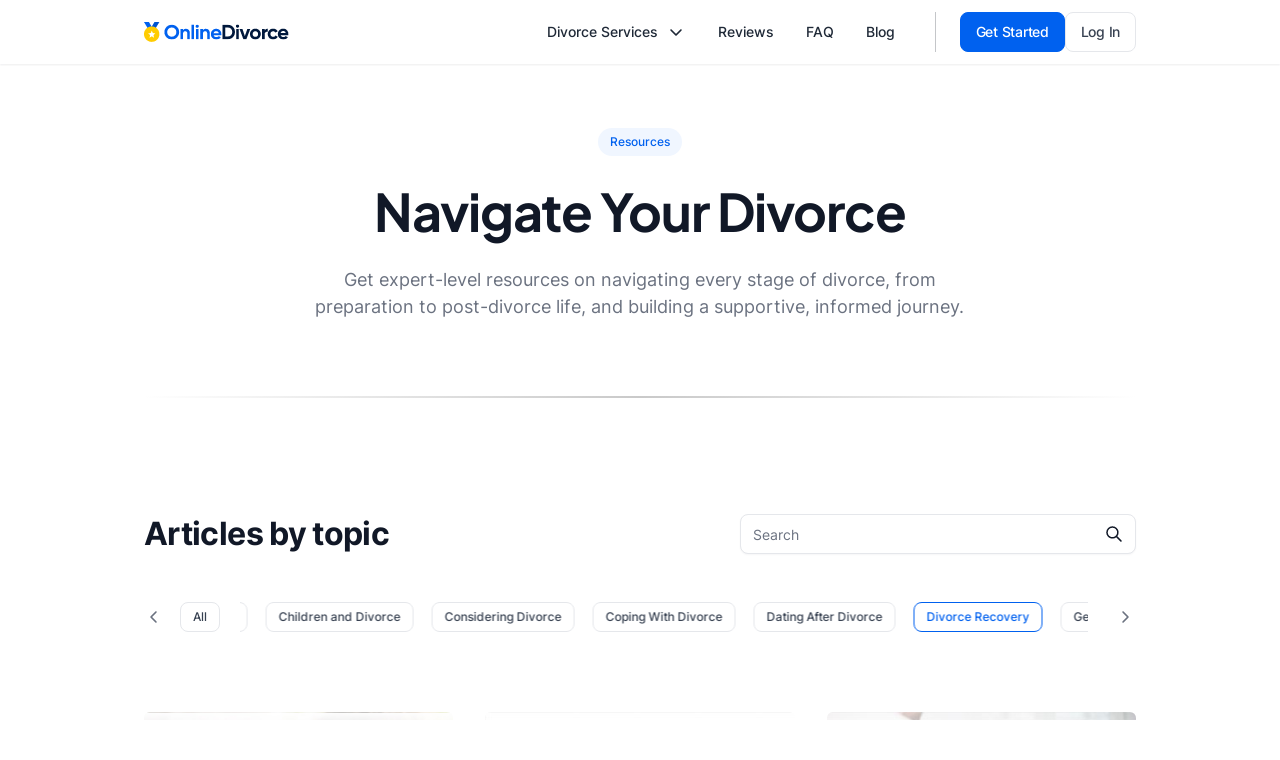

--- FILE ---
content_type: text/html; charset=utf-8
request_url: https://www.onlinedivorce.com/blog/categories/divorce-recovery/
body_size: 16914
content:




<!DOCTYPE html>
<html lang="en">
    <head>
        <meta charset="utf-8">
        <meta http-equiv="X-UA-Compatible" content="IE=edge">
        <meta name="viewport" content="width=device-width, initial-scale=1, maximum-scale=1">
        <meta name="apple-mobile-web-app-capable" content="yes">
        <meta http-equiv="x-dns-prefetch-control" content="on">
        <meta name="google-site-verification" content="-Wr9bn2WRImpgNTPjooA9j76rlJHd2IxZh9Rdu7g-NE" />
        <meta name="fo-verify" content="5aca176f-5af2-4fe3-bbc9-aacb8b4d7edd">
        <meta name="facebook-domain-verification" content="6hvl7naeluqcb19gsuseurkjebro32" />
        <meta name='ir-site-verification-token' value='1403749678'>

        
    <meta name="description" content="Online Divorce Blog. Divorce Recovery. The collection of high-quality divorce-related articles. Everyone will be able to find some useful tips and recommendations."/>


        
        
        
        
    <meta property="og:url" content="https://www.onlinedivorce.com/blog/categories/divorce-recovery/" />
    <meta property="og:type" content="website" />
    <meta property="og:title" content="Online Divorce Blog" />
    <meta property="og:description" content="Online Divorce Blog. The collection of high-quality divorce-related articles. Everyone will be able to find some useful tips and recommendations." />
    <meta property="og:image" content="/static/multisite/img/multisite/onlinedivorce/redesign/easy_online/feel_divorce_forms_online_3.6f422722be19.png" />


        
        

        <!--Domains to preconnect-->
        <link rel="preconnect" href="https://cdn.onlinedivorce.com/">
        <link rel="preconnect" href="https://googletagmanager.com/">
        <!--Preload resource-->
        <link rel="preload" as="font" type="font/woff2" href="/static/multisite/fonts/inter/inter-v13-latin-500.96948ea7ac03.woff2" crossorigin>
        <link rel="preload" as="font" type="font/woff2" href="/static/multisite/fonts/inter/inter-v13-latin-regular.73aaa95eab31.woff2" crossorigin>
        <link rel="preload" as="font" type="font/woff2" href="/static/multisite/fonts/inter/inter-v13-latin-800.9b96e5d17b9b.woff2" crossorigin>
        <link rel="preload" as="font" type="font/woff2" href="/static/multisite/fonts/inter/inter-v13-latin-600.0bf7eadca131.woff2" crossorigin>
        <link rel="preload" as="font" type="font/woff2" href="/static/multisite/fonts/inter/inter-v13-latin-700.2a4c97ec45ef.woff2" crossorigin>
        <link rel="preload" as="font" type="font/ttf" href="/static/multisite/fonts/plus-jakarta-sans/PlusJakartaSans-Bold.7dae24496371.ttf" crossorigin>
        <!--Domains to prefetch-->
        <link rel="dns-prefetch" href="//googleads.g.doubleclick.net/">
        <link rel="dns-prefetch" href="//google.com/">
        <link rel="dns-prefetch" href="//connect.facebook.net/">
        <link rel="dns-prefetch" href="//bat.bing.com/">

        
        <meta name="msvalidate.01" content="D99EDE817B96521A25F4979850C642E8" />
        

        
    



    <script id="allFeatureFlagsData" type="application/json">{"od_new_homepage_for_survey": "test", "payment_page": "test", "login_with_google": true, "od_platinum_purchase": "test", "product-page-comparison-image-variant": "test", "v2_od_post_answer_submission_plat": "test", "self_refunds": true, "od_post_answer_submission_plat": false, "disable_attorney_interstitial_on_payment_page": true, "email_registration_project": false, "wa_wahkiakum_county_flow": true, "product-page-checkout-button-cta": "continue", "survey-targeting-c221b94ac1": false, "testing-experiments": false, "od_redesign_phase_2_old": false, "3new-hero-exp": false, "2new-hero-exp": false, "od_redesign_homepage_v3": "control", "product-page-affirm-test": "control"}</script>
    <script>
        !function(t,e){var o,n,p,r;e.__SV||(window.posthog=e,e._i=[],e.init=function(i,s,a){function g(t,e){var o=e.split(".");2==o.length&&(t=t[o[0]],e=o[1]),t[e]=function(){t.push([e].concat(Array.prototype.slice.call(arguments,0)))}}(p=t.createElement("script")).type="text/javascript",p.async=!0,p.src=s.api_host.replace(".i.posthog.com","-assets.i.posthog.com")+"/static/array.js",(r=t.getElementsByTagName("script")[0]).parentNode.insertBefore(p,r);var u=e;for(void 0!==a?u=e[a]=[]:a="posthog",u.people=u.people||[],u.toString=function(t){var e="posthog";return"posthog"!==a&&(e+="."+a),t||(e+=" (stub)"),e},u.people.toString=function(){return u.toString(1)+".people (stub)"},o="init capture register register_once register_for_session unregister unregister_for_session getFeatureFlag getFeatureFlagPayload isFeatureEnabled reloadFeatureFlags updateEarlyAccessFeatureEnrollment getEarlyAccessFeatures on onFeatureFlags onSessionId getSurveys getActiveMatchingSurveys renderSurvey canRenderSurvey getNextSurveyStep identify setPersonProperties group resetGroups setPersonPropertiesForFlags resetPersonPropertiesForFlags setGroupPropertiesForFlags resetGroupPropertiesForFlags reset get_distinct_id getGroups get_session_id get_session_replay_url alias set_config startSessionRecording stopSessionRecording sessionRecordingStarted captureException loadToolbar get_property getSessionProperty createPersonProfile opt_in_capturing opt_out_capturing has_opted_in_capturing has_opted_out_capturing clear_opt_in_out_capturing debug".split(" "),n=0;n<o.length;n++)g(u,o[n]);e._i.push([i,s,a])},e.__SV=1)}(document,window.posthog||[]);
        posthog.init("phc_Ci1o1eCBRhZDuj9nigG2v0l0emYb46zg21VE2oaY3iL", {
            
                api_host: "https://ph.onlinedivorce.com",
                ui_host: "https://us.i.posthog.com",
            
            advanced_disable_feature_flags: true,
            bootstrap: {
                featureFlags: JSON.parse(document.getElementById('allFeatureFlagsData').textContent)
            },
            
            loaded: function (posthog) {
                
                    posthog.identify("3:157264671", {state: ""});
                
                if (!!window.location.search) {
                    const searchParams = Object.fromEntries(new URLSearchParams(window.location.search).entries());
                    posthog.register(searchParams);
                }
                
            },
        });
        
        
            posthog.capture("Loaded landing page", {
                url: window.location.pathname,
            });
        
        

        document.querySelectorAll("a[href='/logout/']").forEach(function (element) {
            element.addEventListener("click", function () {
                posthog.reset(true);
                Object.keys(window.localStorage).forEach(
                  (key) => /^questionnaire:(\d+)$/.test(key) && window.localStorage.removeItem(key)
                );
            });
        });

        function updateUserPosthogSurface(surfaceUserData, doneCb = () => {}) {
            // surfaceUserData = "[{'product': ID, 'surface': 'surf_1'}, {'product': ID, 'surface': 'surf_2'}]"
            const productToSkip = ['shipping_free'] // add here products that not need to track in Ph
            if (productToSkip.includes(surfaceUserData.product)) {
                doneCb()
                return
            }
            $.post("/ajax-update-user-data/", {new_data: `{"posthog_purchase_data": ${surfaceUserData || '""'}}`, csrfmiddlewaretoken: $('[name=csrfmiddlewaretoken]').val() || 'JDQxE4dIeVfKJBX8NKizJNYQaGfwE8p9UUqqI3D83cfUebyrBudGWz627M5OhJzZ', })
            .fail(function(data) {
                const errors = JSON.parse(data.responseText)
                console.log(errors.error)
                posthog.capture('Error update user surface before buying')
            })
            .always(doneCb)
        }

        function sendPosthogCapture(eventName, surface, product, surface_details='') {
            posthog.capture(eventName, {surface, product, surface_details})
        }
        
        

        let selectorsForOfferDeclined
        
        
            document.addEventListener("DOMContentLoaded" , function () {
                

                

                $('#mediationBanner').length && sendPosthogCapture('Offer Presented', 'case_progress_banner', 'Mediation')
                $('#attyBanner').length && sendPosthogCapture('Offer Presented', 'case_progress_banner', 'Attorney Assistance (Two Sessions)')
                $('#attyBanner').length && sendPosthogCapture('Offer Presented', 'case_progress_banner', 'Attorney Assistance (One Session)')

                $('#parentingClassWithCoparenterScripts, #parentingClassModal').on('show.bs.modal', function() {
                    sendPosthogCapture('Offer Presented', 'forms_page_interstitial', 'Parenting Class (1 Account)')
                    sendPosthogCapture('Offer Presented', 'forms_page_interstitial', 'Parenting Class (2 Accounts)')
                })

                selectorsForOfferDeclined = $('[data-modal-posthog-decline-event] [data-dismiss="modal"]:not([data-not-send-declined-event]), [data-modal-posthog-decline-event] .no a, [data-modal-posthog-decline-event] .no-thank')

                function sendPosthogDivorceAssistanceFlow(eventType, surface) {
                   posthog.capture(eventType, {surface})
                }
                $(document).on('click', '[data-atty-posthog]', function(e) {
                    const [eventType, surface] = $(e.target).data('atty-posthog')
                    sendPosthogDivorceAssistanceFlow(eventType, surface)
                })

                $('#platinumUpSaleModal, #platinumLocation').on('show.bs.modal', () => {
                    sendPosthogCapture("Offer Presented", "products_page", "Platinum")
                })

                
            });
        

        document.addEventListener("DOMContentLoaded" , function () {
            
            $("#attorneyAssistanceUpsellForPaymentPageModal").one("shown.bs.modal", () => {
                sendPosthogCapture('Offer Presented', 'payment_interstitial', 'Attorney Assistance (Two Sessions)')
                sendPosthogCapture('Offer Presented', 'payment_interstitial', 'Attorney Assistance (One Session)')
            })

            
        })

        

        
        
    </script>



        
            
            <script>(function(w,d,t,r,u){var f,n,i;w[u]=w[u]||[],f=function(){var o={ti:"5796648"};o.q=w[u],w[u]=new UET(o),w[u].push("pageLoad")},n=d.createElement(t),n.src=r,n.async=1,n.onload=n.onreadystatechange=function(){var s=this.readyState;s&&s!=="loaded"&&s!=="complete"||(f(),n.onload=n.onreadystatechange=null)},i=d.getElementsByTagName(t)[0],i.parentNode.insertBefore(n,i)})(window,document,"script","//bat.bing.com/bat.js","uetq");</script><noscript><img src="//bat.bing.com/action/0?ti=5796648&Ver=2" height="0" width="0" style="display:none; visibility: hidden;" /></noscript>
            

            
            <script async src="https://www.googletagmanager.com/gtag/js?id=AW-1055354971"></script>
            <script>
                window.dataLayer = window.dataLayer || [];
                function gtag() { window.dataLayer.push(arguments) }
                gtag('userId', '157264671')
                gtag('js', new Date());
                gtag('config', 'AW-1055354971');
            </script>
        

        
    <title>Divorce Recovery | Online Divorce Blog | 2025 </title>


        
    
            <link rel="stylesheet" href="/static/multisite/css/onlinedivorce/bs5/bootstrap/bootstrap.cc554d93b15a.css">
            
            <link rel="stylesheet" href="/static/multisite/css/onlinedivorce/bs5/main.8855587488c9.css">
            <link rel="stylesheet" href="/static/multisite/css/onlinedivorce/slick/slick.cc130c14387b.css">
        
    <link rel="stylesheet" href="https://cdn.jsdelivr.net/npm/swiper@11.1.9/swiper-bundle.min.css" integrity="sha384-XXyfP5QP2reJb89njZ58OYJrRMbz9JqZUqwyy2K8DZZeGQw9PrBIBTT+ybnUN0S6" crossorigin="anonymous">

        
    
            
                <link rel="stylesheet" href="/static/multisite/css/onlinedivorce/bs5/pages-template.03aab177ab72.css">
            
        
    <link rel="stylesheet" href="/static/multisite/css/onlinedivorce/bs5/blog.266ccbb05123.css">


        
        <link rel="icon" href="/static/multisite/img/multisite/onlinedivorce/2024/favicon/favicon.bb083e8c1306.ico" sizes="32x32">
        <link rel="icon" href="/static/multisite/img/multisite/onlinedivorce/2024/favicon/icon.8ccd6149f658.svg" type="image/svg+xml">
        <link rel="apple-touch-icon" href="/static/multisite/img/multisite/onlinedivorce/2024/favicon/apple-touch-icon.c908d6414f4a.png">
        <link rel="manifest" href="/static/multisite/img/multisite/onlinedivorce/2024/favicon/manifest.58cb28149833.webmanifest">

        
        
    <link rel="canonical" href="https://www.onlinedivorce.com/blog/categories/divorce-recovery/" />


        
            
            <script>
                !function(f,b,e,v,n,t,s){if(f.fbq)return;n=f.fbq=function(){n.callMethod?
                n.callMethod.apply(n,arguments):n.queue.push(arguments)};if(!f._fbq)f._fbq=n;
                n.push=n;n.loaded=!0;n.version='2.0';n.queue=[];t=b.createElement(e);t.async=!0;
                t.src=v;s=b.getElementsByTagName(e)[0];s.parentNode.insertBefore(t,s)}(window,
                document,'script','https://connect.facebook.net/en_US/fbevents.js');

                fbq('init', '1245873522229568');
                fbq('set','agent','tmgoogletagmanager', '1245873522229568');
                fbq('track', "PageView");
            </script>
            <noscript>
                <img height="1" width="1" style="display:none" src="https://www.facebook.com/tr?id=1245873522229568&ev=PageView&noscript=1"/>
            </noscript>
            
        
        
        
            
        

        
            
                
            
        

        
<script>
    function getOsFromUserAgent() {
        const userAgent = window.navigator.userAgent;
        if (/like Mac/.test(userAgent)) {
            return "iOS";
        }
        if (/Mac/.test(userAgent)) {
            return "Mac OS";
        }
        if (/Android/.test(userAgent)) {
            return "Android OS";
        }
        if (/Linux/.test(userAgent)) {
            return "Linux OS";
        }
        if (/Win/.test(userAgent)) {
            return "Windows OS";
        }
        return "Unknown OS";
    }
    function CustomEventTracker() {
        this.commonData = {
            csrfmiddlewaretoken: "JDQxE4dIeVfKJBX8NKizJNYQaGfwE8p9UUqqI3D83cfUebyrBudGWz627M5OhJzZ",
            os: getOsFromUserAgent(),
            url: window.location.href,
            referer: document.referrer,
            page_title: document.title
        };
        this.getEventData = function (params) {
            const eventData = {
                event_type: params.type
            };
            switch (params.type) {
                case "PageView":
                    
                    break;
                case "Click":
                    if (!params.element) {
                        return null;
                    }
                    eventData.target_tag = params.element.tagName.toLowerCase();
                    eventData.target_class = params.element.className || "";
                    eventData.target_text = params.element.innerText || "";
                    break;
                case "ModalShown":
                case "ModalHidden":
                    if (!params.element) {
                        return null;
                    }
                    eventData.modal_title = params.element.id || "";
                    break;
                default:
                    return null;
            }
            for (key in this.commonData) {
                eventData[key] = this.commonData[key];
            }
            return eventData;
        };
        this.getFormData = function (eventData) {
            const formData = new FormData();
            for (key in eventData) {
                formData.append(key, eventData[key]);
            }

            return formData;
        };
        this.sendFormData = function (formData) {
            if (window.navigator.sendBeacon) {
                return window.navigator.sendBeacon("/api/v1/events/", formData);
            }
            const xhr = new XMLHttpRequest();
            xhr.open("POST", "/api/v1/events/", true);
            return xhr.send(formData);
        };
        this.sendEvent = function (params) {
            if (!params.type) {
                return null;
            }
            const eventData = this.getEventData(params);
            if (!eventData) {
                return null;
            }
            return this.sendFormData(this.getFormData(eventData));
        };
    }
    const Tracker = new CustomEventTracker();
    Tracker.sendEvent({ type: "PageView" });
    function tracking() {
        $(document).on("click", function (event) {
            const $target = $(event.target);
            if ($target.is("a, button, input[type=submit], input[type=button]")) {
                return Tracker.sendEvent({ type: "Click", element: $target.get(0) });
            }
            const $parent = $target.closest("a, button, input[type=submit], input[type=button]");
            if ($parent.length) {
                return Tracker.sendEvent({ type: "Click", element: $parent.get(0) });
            }
        });
        $(document).on("shown.bs.modal hidden.bs.modal", function (event) {
            return Tracker.sendEvent({ type: event.type === "shown" ? "ModalShown" : "ModalHidden", element: event.target });
        });
    }
    document.addEventListener("DOMContentLoaded", tracking);
</script>



        <script type="text/javascript" src="//widget.trustpilot.com/bootstrap/v5/tp.widget.bootstrap.min.js" async></script>
    </head>
    <body class="">
        
            
<!-- Google Tag Manager -->
<noscript><iframe src="//www.googletagmanager.com/ns.html?id=GTM-PMWJCC"
height="0" width="0" style="display:none;visibility:hidden"></iframe></noscript>
<script>(function(w,d,s,l,i){w[l]=w[l]||[];w[l].push({'gtm.start':
new Date().getTime(),event:'gtm.js'});var f=d.getElementsByTagName(s)[0],
j=d.createElement(s),dl=l!='dataLayer'?'&l='+l:'';j.async=true;j.src=
'//www.googletagmanager.com/gtm.js?id='+i+dl;f.parentNode.insertBefore(j,f);
})(window,document,'script','dataLayer','GTM-PMWJCC');</script>
<!-- End Google Tag Manager -->


        

        
            
        

        
            
                
<header class="header">
    <nav class="navbar navbar-expand-xl">
        <div class="container">
            <a class="navbar-brand d-flex ai-center" href="/">
                <img width="146" height="20" src="/static/multisite/img/multisite/onlinedivorce/2024/logo/logo.4630b0a05212.svg" alt="Online Divorce">
                
            </a>
            <button class="navbar-toggler collapsed" type="button" data-bs-toggle="collapse" data-bs-target="#headerNavbarNav" aria-controls="headerNavbarNav" aria-expanded="false" aria-label="Toggle navigation">
                <span class="navbar-toggler-icon"></span>
            </button>
            <div class="collapse navbar-collapse" id="headerNavbarNav">
                <ul class="navbar-nav ai-center gap-1 gap-xl-0 ml-auto mt-3 mt-xl-0">
                    <li class="nav-item dropdown d-flex flex-column ai-center">
                        <a class="nav-link dropdown-toggle" href="#" role="button" data-bs-toggle="dropdown" aria-expanded="false">
                            Divorce Services
                        </a>
                        <ul class="dropdown-menu">
                            <li><a class="dropdown-item" href="/#howItWorksBlock">How It Works</a></li>
                            <li><a class="dropdown-item" href="/#whyUsBlock">Why Us?</a></li>
                            <li><a class="dropdown-item" href="/offers-list/?nologin">Partner Offers</a></li>
                            <li><a class="dropdown-item" href="/about_us/">About Us</a></li>
                            <li><a class="dropdown-item" href="/policies/">Our Guarantee</a></li>
                        </ul>
                    </li>
                    <li class="nav-item">
                        <a class="nav-link" href="/reviews/">Reviews</a>
                    </li>
                    <li class="nav-item">
                        <a class="nav-link" href="/frequently_asked_questions/">FAQ</a>
                    </li>
                    <li class="nav-item">
                        <a class="nav-link" href="/blog/">Blog</a>
                    </li>
                </ul>
                <div class="vr d-none d-xl-block mx-4"></div>
                <hr class="d-xl-none my-3">
                <div class="d-flex ai-center gap-3">
                    
                        <a class="btn btn-primary w-100 w-xl-auto" href="/divorce/">Get Started</a>
                    
                    <a class="btn btn-tertiary w-100 w-xl-auto" href="/login/">Log In</a>
                </div>
            </div>
        </div>
    </nav>
</header>
            
        

        
            
        

        <main class="blog">
            
                
            

            
    
        <section class="container text-center py-32 py-md-64">
            <div class="row">
                <div class="col-xl-8 offset-xl-2">
                    <div class="badge badge-lg bg-primary-50 badge-accent py-2 px-12">Resources</div>
                    <h1 class="text-display-md-l text-display-s my-4">Navigate Your Divorce</h1>
                    <p class="page-title-sub mb-32 mb-md-5 mb-xl-64">Get expert-level resources on navigating every stage of divorce,
                        from preparation to post-divorce life, and building a supportive, informed journey.</p>
                </div>
            </div>
            <div class="type-radial my-12"></div>
        </section>
        <section class="container mt-40 mt-md-0 mt-xl-40 mb-40">
            <div class="row ai-center mb-32 mb-md-5">
                <div class="col-md-6">
                    <h2 class="h3 fw-700 mb-32 mb-md-0">Articles by topic</h2>
                </div>
                <div class="offset-md-1 col-md-5">
                    <div class="search-panel">
    <form method="get" action="/blog/search/">
        <div class="input-group">
            <button type="submit" class="input-group-text icon-right pe-auto">
                <svg xmlns="http://www.w3.org/2000/svg" width="20" height="20" fill="none"><path stroke="#111827" stroke-linecap="round" stroke-linejoin="round" stroke-width="1.5" d="m17 17-4.667-4.667m1.556-3.889a5.445 5.445 0 1 1-10.89 0 5.445 5.445 0 0 1 10.89 0Z"/></svg>
            </button>
            <input type="text" required name="pattern" class="form-control" placeholder="Search"  />
        </div>
    </form>
</div>
                </div>
            </div>
            
    <div class="position-relative d-flex ai-center">
        <div class="swiper-button-prev">
            <svg xmlns="http://www.w3.org/2000/svg" width="20" height="20" viewBox="0 0 20 20" fill="none"><path stroke="currentColor" stroke-linecap="round" stroke-linejoin="round" stroke-width="1.5" d="m12 15-5-5 5-5"/></svg>
        </div>
        <div class="swiper-slide swiper-category-static">
            <a class="badge badge-gray badge-outlined text-decoration-none py-2 px-12" href="/blog/">All</a>
        </div>
        <div class="swiper swiper-category">
            <div class="swiper-wrapper d-flex ai-center">
                
                    <div class="swiper-slide category">
                        <a class="badge badge-gray badge-outlined text-decoration-none py-2 px-12" href="/blog/categories/child-support/">Child Support</a>
                    </div>
                
                    <div class="swiper-slide category">
                        <a class="badge badge-gray badge-outlined text-decoration-none py-2 px-12" href="/blog/categories/children-and-divorce/">Children and Divorce</a>
                    </div>
                
                    <div class="swiper-slide category">
                        <a class="badge badge-gray badge-outlined text-decoration-none py-2 px-12" href="/blog/categories/considering-divorce/">Considering Divorce</a>
                    </div>
                
                    <div class="swiper-slide category">
                        <a class="badge badge-gray badge-outlined text-decoration-none py-2 px-12" href="/blog/categories/coping-with-divorce/">Coping With Divorce</a>
                    </div>
                
                    <div class="swiper-slide category">
                        <a class="badge badge-gray badge-outlined text-decoration-none py-2 px-12" href="/blog/categories/dating-after-divorce/">Dating After Divorce</a>
                    </div>
                
                    <div class="swiper-slide category">
                        <a class="badge badge-gray badge-outlined text-decoration-none py-2 px-12" href="/blog/categories/divorce-recovery/">Divorce Recovery</a>
                    </div>
                
                    <div class="swiper-slide category">
                        <a class="badge badge-gray badge-outlined text-decoration-none py-2 px-12" href="/blog/categories/getting-divorced/">Getting Divorced</a>
                    </div>
                
                    <div class="swiper-slide category">
                        <a class="badge badge-gray badge-outlined text-decoration-none py-2 px-12" href="/blog/categories/life-after-divorce/">Life After Divorce</a>
                    </div>
                
                    <div class="swiper-slide category">
                        <a class="badge badge-gray badge-outlined text-decoration-none py-2 px-12" href="/blog/categories/making-the-decision/">Making the Decision</a>
                    </div>
                
                    <div class="swiper-slide category">
                        <a class="badge badge-gray badge-outlined text-decoration-none py-2 px-12" href="/blog/categories/marriage/">Marriage</a>
                    </div>
                
                    <div class="swiper-slide category">
                        <a class="badge badge-gray badge-outlined text-decoration-none py-2 px-12" href="/blog/categories/parenting/">Parenting</a>
                    </div>
                
                    <div class="swiper-slide category">
                        <a class="badge badge-gray badge-outlined text-decoration-none py-2 px-12" href="/blog/categories/preceding-divorce/">Preceding Divorce</a>
                    </div>
                
                    <div class="swiper-slide category">
                        <a class="badge badge-gray badge-outlined text-decoration-none py-2 px-12" href="/blog/categories/separation/">Separation</a>
                    </div>
                
                    <div class="swiper-slide category">
                        <a class="badge badge-gray badge-outlined text-decoration-none py-2 px-12" href="/blog/categories/sex-issues/">Sex Issues</a>
                    </div>
                
                    <div class="swiper-slide category">
                        <a class="badge badge-gray badge-outlined text-decoration-none py-2 px-12" href="/blog/categories/spousal-abuse/">Spousal Abuse</a>
                    </div>
                
                    <div class="swiper-slide category">
                        <a class="badge badge-gray badge-outlined text-decoration-none py-2 px-12" href="/blog/categories/starting-over/">Starting Over</a>
                    </div>
                
                    <div class="swiper-slide category">
                        <a class="badge badge-gray badge-outlined text-decoration-none py-2 px-12" href="/blog/categories/the-aftermath/">The Aftermath</a>
                    </div>
                
            </div>
        </div>
        <div class="swiper-button-next">
            <svg xmlns="http://www.w3.org/2000/svg" width="20" height="20" viewBox="0 0 20 20" fill="none"><path stroke="currentColor" stroke-linecap="round" stroke-linejoin="round" stroke-width="1.5" d="m7 5 5 5-5 5"/></svg>
        </div>
    </div>

        </section>
        <div class="container">
            <div class="row mb-32 mb-md-5">
                
                    <div class="col-12 col-md-6 col-xl-4 blog-post pt-40 pb-md-40 mb-md-40">
                        <a class="d-flex flex-column text-reset text-decoration-none h-100" href="/blog/how-many-couples-regret-divorce/">
                            <figure class="blog-post_img mb-4 w-100 shadow-xl">
                                
                                    <img class="w-100" height="216" src="https://s3.us-east-2.amazonaws.com/files-onlinedivorce-com/cc-protected/uploads/zinnia/2021/08/09/how-many-couples-regret-divorce-min.jpg?X-Amz-Algorithm=AWS4-HMAC-SHA256&amp;X-Amz-Credential=AKIAQPTNKELLVUTKJ7G3%2F20251107%2Fus-east-2%2Fs3%2Faws4_request&amp;X-Amz-Date=20251107T014908Z&amp;X-Amz-Expires=3600&amp;X-Amz-SignedHeaders=host&amp;X-Amz-Signature=70f5377fc0193088a1392646984fec8114f7a598bfab62f54dc217794fd8428a" alt="How Many Couples Regret Divorce | The Latest Statistics">
                                
                            </figure>
                            <p class="h5 mb-3" data-hover="true">How Many Couples Regret Divorce | The Latest Statistics</p>
                            <p class="text-gray-500 mb-4">
                                Divorce can be an easy way out for many couples who live in unhappy marriages. But when this …
                            </p>
                            
                                <div class="d-flex ai-center">
                                    <figure class="mb-0">
                                        <img class="rounded-circle" width="40" height="40" src="https://s3.us-east-2.amazonaws.com/files-onlinedivorce-com/cc-protected/user-avatar/2021/7/7/aquapygnb4n0kzshfriiyqouapf9oujp.jpg?X-Amz-Algorithm=AWS4-HMAC-SHA256&amp;X-Amz-Credential=AKIAQPTNKELLVUTKJ7G3%2F20251107%2Fus-east-2%2Fs3%2Faws4_request&amp;X-Amz-Date=20251107T014908Z&amp;X-Amz-Expires=3600&amp;X-Amz-SignedHeaders=host&amp;X-Amz-Signature=18efde31884f0288c879c54d62d960b236b9a147f974c700a31c71e740e544a0" alt="">
                                    </figure>
                                    <div class="text-paragraph-s ml-12">
                                        <p class="mb-0">Natalie Maximets</p>
                                        <p class="text-gray-500 mb-0">Updated Sep 23, 2024</p>
                                    </div>
                                </div>
                            
                        </a>
                    </div>
                
                    <div class="col-12 col-md-6 col-xl-4 blog-post pt-40 pb-md-40 mb-md-40">
                        <a class="d-flex flex-column text-reset text-decoration-none h-100" href="/blog/first-relationship-after-divorce-statistics/">
                            <figure class="blog-post_img mb-4 w-100 shadow-xl">
                                
                                    <img class="w-100" height="216" src="https://s3.us-east-2.amazonaws.com/files-onlinedivorce-com/cc-protected/uploads/zinnia/2021/07/09/first-relationship-after-divorce-first-relationship-after-divorce-_-th.jpg?X-Amz-Algorithm=AWS4-HMAC-SHA256&amp;X-Amz-Credential=AKIAQPTNKELLVUTKJ7G3%2F20251107%2Fus-east-2%2Fs3%2Faws4_request&amp;X-Amz-Date=20251107T014908Z&amp;X-Amz-Expires=3600&amp;X-Amz-SignedHeaders=host&amp;X-Amz-Signature=87b6ef8364e617b907942b3e61f327db09efe941ad04d97265d15e74e6bd5659" alt="First Relationship After Divorce | The Ultimate Statistics">
                                
                            </figure>
                            <p class="h5 mb-3" data-hover="true">First Relationship After Divorce | The Ultimate Statistics</p>
                            <p class="text-gray-500 mb-4">
                                The first relationship after a divorce is always exciting and a little scary. Not everyone is brave enough …
                            </p>
                            
                                <div class="d-flex ai-center">
                                    <figure class="mb-0">
                                        <img class="rounded-circle" width="40" height="40" src="https://s3.us-east-2.amazonaws.com/files-onlinedivorce-com/cc-protected/user-avatar/2020/7/24/jamiekurtzgmailcom.png?X-Amz-Algorithm=AWS4-HMAC-SHA256&amp;X-Amz-Credential=AKIAQPTNKELLVUTKJ7G3%2F20251107%2Fus-east-2%2Fs3%2Faws4_request&amp;X-Amz-Date=20251107T014908Z&amp;X-Amz-Expires=3600&amp;X-Amz-SignedHeaders=host&amp;X-Amz-Signature=3fecdccc168280100849abf6ca4850e5fdf0a476622c0e53a2c635038e877962" alt="">
                                    </figure>
                                    <div class="text-paragraph-s ml-12">
                                        <p class="mb-0">Jamie Kurtz</p>
                                        <p class="text-gray-500 mb-0">Updated Sep 23, 2024</p>
                                    </div>
                                </div>
                            
                        </a>
                    </div>
                
                    <div class="col-12 col-md-6 col-xl-4 blog-post pt-40 pb-md-40 mb-md-40">
                        <a class="d-flex flex-column text-reset text-decoration-none h-100" href="/blog/how-to-tell-what-he-wants-from-you/">
                            <figure class="blog-post_img mb-4 w-100 shadow-xl">
                                
                                    <img class="w-100" height="216" src="https://s3.us-east-2.amazonaws.com/files-onlinedivorce-com/cc-protected/uploads/zinnia/2021/07/06/how-to-tell-what-a-guy-wants-from-you_-min.jpg?X-Amz-Algorithm=AWS4-HMAC-SHA256&amp;X-Amz-Credential=AKIAQPTNKELLVUTKJ7G3%2F20251107%2Fus-east-2%2Fs3%2Faws4_request&amp;X-Amz-Date=20251107T014908Z&amp;X-Amz-Expires=3600&amp;X-Amz-SignedHeaders=host&amp;X-Amz-Signature=a158b70aeb78ff33b6a0801da97b38f78830dbf9b33f842c7818c4417369becc" alt="How to Tell What a Guy Wants from You?">
                                
                            </figure>
                            <p class="h5 mb-3" data-hover="true">How to Tell What a Guy Wants from You?</p>
                            <p class="text-gray-500 mb-4">
                                Men’s and women’s perceptions of intimate relationships and expectations from a partner differ in many aspects. Men cherish …
                            </p>
                            
                                <div class="d-flex ai-center">
                                    <figure class="mb-0">
                                        <img class="rounded-circle" width="40" height="40" src="https://s3.us-east-2.amazonaws.com/files-onlinedivorce-com/cc-protected/user-avatar/2021/7/7/aquapygnb4n0kzshfriiyqouapf9oujp.jpg?X-Amz-Algorithm=AWS4-HMAC-SHA256&amp;X-Amz-Credential=AKIAQPTNKELLVUTKJ7G3%2F20251107%2Fus-east-2%2Fs3%2Faws4_request&amp;X-Amz-Date=20251107T014908Z&amp;X-Amz-Expires=3600&amp;X-Amz-SignedHeaders=host&amp;X-Amz-Signature=18efde31884f0288c879c54d62d960b236b9a147f974c700a31c71e740e544a0" alt="">
                                    </figure>
                                    <div class="text-paragraph-s ml-12">
                                        <p class="mb-0">Natalie Maximets</p>
                                        <p class="text-gray-500 mb-0">Updated Sep 23, 2024</p>
                                    </div>
                                </div>
                            
                        </a>
                    </div>
                
                    <div class="col-12 col-md-6 col-xl-4 blog-post pt-40 pb-md-40 mb-md-40">
                        <a class="d-flex flex-column text-reset text-decoration-none h-100" href="/blog/how-many-divorced-couples-get-back-together/">
                            <figure class="blog-post_img mb-4 w-100 shadow-xl">
                                
                                    <img class="w-100" height="216" src="https://s3.us-east-2.amazonaws.com/files-onlinedivorce-com/cc-protected/uploads/zinnia/2021/03/29/how-many-divorced-couples-get-back-together-min.png?X-Amz-Algorithm=AWS4-HMAC-SHA256&amp;X-Amz-Credential=AKIAQPTNKELLVUTKJ7G3%2F20251107%2Fus-east-2%2Fs3%2Faws4_request&amp;X-Amz-Date=20251107T014908Z&amp;X-Amz-Expires=3600&amp;X-Amz-SignedHeaders=host&amp;X-Amz-Signature=28e43e609e9b02a7d673a64876cb34ae34665d67ed71728659194196ef01657b" alt="How Many Divorced Couples Get Back Together">
                                
                            </figure>
                            <p class="h5 mb-3" data-hover="true">How Many Divorced Couples Get Back Together</p>
                            <p class="text-gray-500 mb-4">
                                A rising divorce rate in American society makes the topic of remarriage more relevant than ever. On average, …
                            </p>
                            
                                <div class="d-flex ai-center">
                                    <figure class="mb-0">
                                        <img class="rounded-circle" width="40" height="40" src="https://s3.us-east-2.amazonaws.com/files-onlinedivorce-com/cc-protected/user-avatar/2020/7/24/jamiekurtzgmailcom.png?X-Amz-Algorithm=AWS4-HMAC-SHA256&amp;X-Amz-Credential=AKIAQPTNKELLVUTKJ7G3%2F20251107%2Fus-east-2%2Fs3%2Faws4_request&amp;X-Amz-Date=20251107T014908Z&amp;X-Amz-Expires=3600&amp;X-Amz-SignedHeaders=host&amp;X-Amz-Signature=3fecdccc168280100849abf6ca4850e5fdf0a476622c0e53a2c635038e877962" alt="">
                                    </figure>
                                    <div class="text-paragraph-s ml-12">
                                        <p class="mb-0">Jamie Kurtz</p>
                                        <p class="text-gray-500 mb-0">Updated Sep 23, 2024</p>
                                    </div>
                                </div>
                            
                        </a>
                    </div>
                
                    <div class="col-12 col-md-6 col-xl-4 blog-post pt-40 pb-md-40 mb-md-40">
                        <a class="d-flex flex-column text-reset text-decoration-none h-100" href="/blog/dating-after-divorce-in-your-30s/">
                            <figure class="blog-post_img mb-4 w-100 shadow-xl">
                                
                                    <img class="w-100" height="216" src="https://s3.us-east-2.amazonaws.com/files-onlinedivorce-com/cc-protected/uploads/zinnia/2020/06/12/7269-min.jpg?X-Amz-Algorithm=AWS4-HMAC-SHA256&amp;X-Amz-Credential=AKIAQPTNKELLVUTKJ7G3%2F20251107%2Fus-east-2%2Fs3%2Faws4_request&amp;X-Amz-Date=20251107T014908Z&amp;X-Amz-Expires=3600&amp;X-Amz-SignedHeaders=host&amp;X-Amz-Signature=51a6a05ce7f63f51fd9c0156b9de037280b5ebad7b800cde94d9bd1b24c47f4f" alt="19+1 Expert Tips For Dating After Divorce In Your 30s">
                                
                            </figure>
                            <p class="h5 mb-3" data-hover="true">19+1 Expert Tips For Dating After Divorce In Your 30s</p>
                            <p class="text-gray-500 mb-4">
                                19+1 Expert Tips for Dating After a Divorce in Your 30s Dating after divorce in your 30s isn’t …
                            </p>
                            
                                <div class="d-flex ai-center">
                                    <figure class="mb-0">
                                        <img class="rounded-circle" width="40" height="40" src="https://s3.us-east-2.amazonaws.com/files-onlinedivorce-com/cc-protected/user-avatar/2021/7/7/aquapygnb4n0kzshfriiyqouapf9oujp.jpg?X-Amz-Algorithm=AWS4-HMAC-SHA256&amp;X-Amz-Credential=AKIAQPTNKELLVUTKJ7G3%2F20251107%2Fus-east-2%2Fs3%2Faws4_request&amp;X-Amz-Date=20251107T014908Z&amp;X-Amz-Expires=3600&amp;X-Amz-SignedHeaders=host&amp;X-Amz-Signature=18efde31884f0288c879c54d62d960b236b9a147f974c700a31c71e740e544a0" alt="">
                                    </figure>
                                    <div class="text-paragraph-s ml-12">
                                        <p class="mb-0">Natalie Maximets</p>
                                        <p class="text-gray-500 mb-0">Updated Sep 23, 2024</p>
                                    </div>
                                </div>
                            
                        </a>
                    </div>
                
                    <div class="col-12 col-md-6 col-xl-4 blog-post pt-40 pb-md-40 mb-md-40">
                        <a class="d-flex flex-column text-reset text-decoration-none h-100" href="/blog/helping-friend-through-divorce/">
                            <figure class="blog-post_img mb-4 w-100 shadow-xl">
                                
                                    <img class="w-100" height="216" src="https://s3.us-east-2.amazonaws.com/files-onlinedivorce-com/cc-protected/uploads/zinnia/2021/07/08/2443971-min.jpg?X-Amz-Algorithm=AWS4-HMAC-SHA256&amp;X-Amz-Credential=AKIAQPTNKELLVUTKJ7G3%2F20251107%2Fus-east-2%2Fs3%2Faws4_request&amp;X-Amz-Date=20251107T014908Z&amp;X-Amz-Expires=3600&amp;X-Amz-SignedHeaders=host&amp;X-Amz-Signature=9c320e3b6e690c5e25483f75c6743325b0005f2861311a8a7bea8e7490fc511d" alt="How to Help a Friend Going Through a Divorce (In-Depth Guide)">
                                
                            </figure>
                            <p class="h5 mb-3" data-hover="true">How to Help a Friend Going Through a Divorce (In-Depth Guide)</p>
                            <p class="text-gray-500 mb-4">
                                Do you want to know what to say to a friend going through a divorce? When you find …
                            </p>
                            
                                <div class="d-flex ai-center">
                                    <figure class="mb-0">
                                        <img class="rounded-circle" width="40" height="40" src="https://s3.us-east-2.amazonaws.com/files-onlinedivorce-com/cc-protected/user-avatar/2021/7/7/aquapygnb4n0kzshfriiyqouapf9oujp.jpg?X-Amz-Algorithm=AWS4-HMAC-SHA256&amp;X-Amz-Credential=AKIAQPTNKELLVUTKJ7G3%2F20251107%2Fus-east-2%2Fs3%2Faws4_request&amp;X-Amz-Date=20251107T014908Z&amp;X-Amz-Expires=3600&amp;X-Amz-SignedHeaders=host&amp;X-Amz-Signature=18efde31884f0288c879c54d62d960b236b9a147f974c700a31c71e740e544a0" alt="">
                                    </figure>
                                    <div class="text-paragraph-s ml-12">
                                        <p class="mb-0">Natalie Maximets</p>
                                        <p class="text-gray-500 mb-0">Updated Sep 23, 2024</p>
                                    </div>
                                </div>
                            
                        </a>
                    </div>
                
                    <div class="col-12 col-md-6 col-xl-4 blog-post pt-40 pb-md-40">
                        <a class="d-flex flex-column text-reset text-decoration-none h-100" href="/blog/men-coping-with-divorce/">
                            <figure class="blog-post_img mb-4 w-100 shadow-xl">
                                
                                    <img class="w-100" height="216" src="https://s3.us-east-2.amazonaws.com/files-onlinedivorce-com/cc-protected/uploads/zinnia/2021/07/12/coping-with-divorce-mens-best-20-tips-to-start-a-new-life.jpg?X-Amz-Algorithm=AWS4-HMAC-SHA256&amp;X-Amz-Credential=AKIAQPTNKELLVUTKJ7G3%2F20251107%2Fus-east-2%2Fs3%2Faws4_request&amp;X-Amz-Date=20251107T014908Z&amp;X-Amz-Expires=3600&amp;X-Amz-SignedHeaders=host&amp;X-Amz-Signature=75f5b50b282fe375dc16438d875c728e26338cca04942065317cd5180ed25a25" alt="How to Cope With Divorce As a Man: 12 Survival Tips (NEW Guide)">
                                
                            </figure>
                            <p class="h5 mb-3" data-hover="true">How to Cope With Divorce As a Man: 12 Survival Tips (NEW Guide)</p>
                            <p class="text-gray-500 mb-4">
                                When it comes to men dealing with a divorce it can be stressful not only because it makes …
                            </p>
                            
                                <div class="d-flex ai-center">
                                    <figure class="mb-0">
                                        <img class="rounded-circle" width="40" height="40" src="https://s3.us-east-2.amazonaws.com/files-onlinedivorce-com/cc-protected/user-avatar/2021/7/7/aquapygnb4n0kzshfriiyqouapf9oujp.jpg?X-Amz-Algorithm=AWS4-HMAC-SHA256&amp;X-Amz-Credential=AKIAQPTNKELLVUTKJ7G3%2F20251107%2Fus-east-2%2Fs3%2Faws4_request&amp;X-Amz-Date=20251107T014908Z&amp;X-Amz-Expires=3600&amp;X-Amz-SignedHeaders=host&amp;X-Amz-Signature=18efde31884f0288c879c54d62d960b236b9a147f974c700a31c71e740e544a0" alt="">
                                    </figure>
                                    <div class="text-paragraph-s ml-12">
                                        <p class="mb-0">Natalie Maximets</p>
                                        <p class="text-gray-500 mb-0">Updated Sep 23, 2024</p>
                                    </div>
                                </div>
                            
                        </a>
                    </div>
                
                    <div class="col-12 col-md-6 col-xl-4 blog-post pt-40 pb-md-40">
                        <a class="d-flex flex-column text-reset text-decoration-none h-100" href="/blog/sex-after-divorce-getting-naked-can-be-really-scary/">
                            <figure class="blog-post_img mb-4 w-100 shadow-xl">
                                
                                    <img class="w-100" height="216" src="https://s3.us-east-2.amazonaws.com/files-onlinedivorce-com/cc-protected/uploads/zinnia/2019/08/27/hop-design-ddo5fbdh5ss-unsplash.jpg?X-Amz-Algorithm=AWS4-HMAC-SHA256&amp;X-Amz-Credential=AKIAQPTNKELLVUTKJ7G3%2F20251107%2Fus-east-2%2Fs3%2Faws4_request&amp;X-Amz-Date=20251107T014908Z&amp;X-Amz-Expires=3600&amp;X-Amz-SignedHeaders=host&amp;X-Amz-Signature=88628bc3f31d8a8205174626bea87fad18899d5199a257c08cb61bc22934ab86" alt="Sex after Divorce: Getting Naked Can Be Really Scary!">
                                
                            </figure>
                            <p class="h5 mb-3" data-hover="true">Sex after Divorce: Getting Naked Can Be Really Scary!</p>
                            <p class="text-gray-500 mb-4">
                                After separation, breakup, or divorce, is completed, the idea of you getting between the sheets with someone new …
                            </p>
                            
                                <div class="d-flex ai-center">
                                    <figure class="mb-0">
                                        <img class="rounded-circle" width="40" height="40" src="https://s3.us-east-2.amazonaws.com/files-onlinedivorce-com/cc-protected/user-avatar/2021/7/7/aquapygnb4n0kzshfriiyqouapf9oujp.jpg?X-Amz-Algorithm=AWS4-HMAC-SHA256&amp;X-Amz-Credential=AKIAQPTNKELLVUTKJ7G3%2F20251107%2Fus-east-2%2Fs3%2Faws4_request&amp;X-Amz-Date=20251107T014908Z&amp;X-Amz-Expires=3600&amp;X-Amz-SignedHeaders=host&amp;X-Amz-Signature=18efde31884f0288c879c54d62d960b236b9a147f974c700a31c71e740e544a0" alt="">
                                    </figure>
                                    <div class="text-paragraph-s ml-12">
                                        <p class="mb-0">Natalie Maximets</p>
                                        <p class="text-gray-500 mb-0">Updated Jul 08, 2021</p>
                                    </div>
                                </div>
                            
                        </a>
                    </div>
                
                    <div class="col-12 col-md-6 col-xl-4 blog-post pt-40 pb-md-40">
                        <a class="d-flex flex-column text-reset text-decoration-none h-100" href="/blog/how-to-fall-in-love-after-divorce/">
                            <figure class="blog-post_img mb-4 w-100 shadow-xl">
                                
                                    <img class="w-100" height="216" src="https://s3.us-east-2.amazonaws.com/files-onlinedivorce-com/cc-protected/uploads/zinnia/2019/08/12/azrul-aziz-dsvy9nrykrg-unsplash.jpg?X-Amz-Algorithm=AWS4-HMAC-SHA256&amp;X-Amz-Credential=AKIAQPTNKELLVUTKJ7G3%2F20251107%2Fus-east-2%2Fs3%2Faws4_request&amp;X-Amz-Date=20251107T014908Z&amp;X-Amz-Expires=3600&amp;X-Amz-SignedHeaders=host&amp;X-Amz-Signature=4600c8fb723399209007dfa3a68da148aa183a9946c570d6a61a6240191fa8a5" alt="How to Fall in Love After Divorce">
                                
                            </figure>
                            <p class="h5 mb-3" data-hover="true">How to Fall in Love After Divorce</p>
                            <p class="text-gray-500 mb-4">
                                If you are asking yourself this question, you have probably passed through stages of post-divorce depression and self-doubts. …
                            </p>
                            
                                <div class="d-flex ai-center">
                                    <figure class="mb-0">
                                        <img class="rounded-circle" width="40" height="40" src="https://s3.us-east-2.amazonaws.com/files-onlinedivorce-com/cc-protected/user-avatar/2021/7/7/aquapygnb4n0kzshfriiyqouapf9oujp.jpg?X-Amz-Algorithm=AWS4-HMAC-SHA256&amp;X-Amz-Credential=AKIAQPTNKELLVUTKJ7G3%2F20251107%2Fus-east-2%2Fs3%2Faws4_request&amp;X-Amz-Date=20251107T014908Z&amp;X-Amz-Expires=3600&amp;X-Amz-SignedHeaders=host&amp;X-Amz-Signature=18efde31884f0288c879c54d62d960b236b9a147f974c700a31c71e740e544a0" alt="">
                                    </figure>
                                    <div class="text-paragraph-s ml-12">
                                        <p class="mb-0">Natalie Maximets</p>
                                        <p class="text-gray-500 mb-0">Updated Jul 05, 2021</p>
                                    </div>
                                </div>
                            
                        </a>
                    </div>
                
                    <div class="col-12 col-md-6 col-xl-4 blog-post pt-40 pb-md-40">
                        <a class="d-flex flex-column text-reset text-decoration-none h-100" href="/blog/25-ways-to-practice-self-care-while-going-through-a-divorce/">
                            <figure class="blog-post_img mb-4 w-100 shadow-xl">
                                
                                    <img class="w-100" height="216" src="https://s3.us-east-2.amazonaws.com/files-onlinedivorce-com/cc-protected/uploads/zinnia/2019/08/05/kike-vega-f2qh3yjz6jk-unsplash.jpg?X-Amz-Algorithm=AWS4-HMAC-SHA256&amp;X-Amz-Credential=AKIAQPTNKELLVUTKJ7G3%2F20251107%2Fus-east-2%2Fs3%2Faws4_request&amp;X-Amz-Date=20251107T014908Z&amp;X-Amz-Expires=3600&amp;X-Amz-SignedHeaders=host&amp;X-Amz-Signature=f870c969fd54e24f1b96218fc1fc3a00cd25f8a673a9d412d5fb4f0c43f4ab88" alt="25 Ways to Practice Self-Care While Going Through a Divorce">
                                
                            </figure>
                            <p class="h5 mb-3" data-hover="true">25 Ways to Practice Self-Care While Going Through a Divorce</p>
                            <p class="text-gray-500 mb-4">
                                Divorce is one of the most stressful events a person can have in their life. In fact, it’s …
                            </p>
                            
                                <div class="d-flex ai-center">
                                    <figure class="mb-0">
                                        <img class="rounded-circle" width="40" height="40" src="https://s3.us-east-2.amazonaws.com/files-onlinedivorce-com/cc-protected/user-avatar/2021/7/7/aquapygnb4n0kzshfriiyqouapf9oujp.jpg?X-Amz-Algorithm=AWS4-HMAC-SHA256&amp;X-Amz-Credential=AKIAQPTNKELLVUTKJ7G3%2F20251107%2Fus-east-2%2Fs3%2Faws4_request&amp;X-Amz-Date=20251107T014908Z&amp;X-Amz-Expires=3600&amp;X-Amz-SignedHeaders=host&amp;X-Amz-Signature=18efde31884f0288c879c54d62d960b236b9a147f974c700a31c71e740e544a0" alt="">
                                    </figure>
                                    <div class="text-paragraph-s ml-12">
                                        <p class="mb-0">Natalie Maximets</p>
                                        <p class="text-gray-500 mb-0">Updated Jul 05, 2021</p>
                                    </div>
                                </div>
                            
                        </a>
                    </div>
                
                    <div class="col-12 col-md-6 col-xl-4 blog-post pt-40 pb-md-40">
                        <a class="d-flex flex-column text-reset text-decoration-none h-100" href="/blog/being-alone-after-divorce-why-it-is-ok-and-tips-on-how-to-enjoy-it/">
                            <figure class="blog-post_img mb-4 w-100 shadow-xl">
                                
                                    <img class="w-100" height="216" src="https://s3.us-east-2.amazonaws.com/files-onlinedivorce-com/cc-protected/uploads/zinnia/2019/07/22/toa-heftiba-e9b0jn25rro-unsplash.jpg?X-Amz-Algorithm=AWS4-HMAC-SHA256&amp;X-Amz-Credential=AKIAQPTNKELLVUTKJ7G3%2F20251107%2Fus-east-2%2Fs3%2Faws4_request&amp;X-Amz-Date=20251107T014908Z&amp;X-Amz-Expires=3600&amp;X-Amz-SignedHeaders=host&amp;X-Amz-Signature=c8cadbd587e5a836828de1a3d2126e62e11528814bd64a9c4ff3ada937a471d5" alt="Being Alone After Divorce: Why It’s OK and Tips on How to Enjoy It">
                                
                            </figure>
                            <p class="h5 mb-3" data-hover="true">Being Alone After Divorce: Why It’s OK and Tips on How to Enjoy It</p>
                            <p class="text-gray-500 mb-4">
                                A good therapist is always a great help in sorting through ambivalent and conflicting emotions, as well as …
                            </p>
                            
                                <div class="d-flex ai-center">
                                    <figure class="mb-0">
                                        <img class="rounded-circle" width="40" height="40" src="https://s3.us-east-2.amazonaws.com/files-onlinedivorce-com/cc-protected/user-avatar/2021/7/7/aquapygnb4n0kzshfriiyqouapf9oujp.jpg?X-Amz-Algorithm=AWS4-HMAC-SHA256&amp;X-Amz-Credential=AKIAQPTNKELLVUTKJ7G3%2F20251107%2Fus-east-2%2Fs3%2Faws4_request&amp;X-Amz-Date=20251107T014908Z&amp;X-Amz-Expires=3600&amp;X-Amz-SignedHeaders=host&amp;X-Amz-Signature=18efde31884f0288c879c54d62d960b236b9a147f974c700a31c71e740e544a0" alt="">
                                    </figure>
                                    <div class="text-paragraph-s ml-12">
                                        <p class="mb-0">Natalie Maximets</p>
                                        <p class="text-gray-500 mb-0">Updated Jul 26, 2022</p>
                                    </div>
                                </div>
                            
                        </a>
                    </div>
                
                    <div class="col-12 col-md-6 col-xl-4 blog-post pt-40 pb-md-40">
                        <a class="d-flex flex-column text-reset text-decoration-none h-100" href="/blog/women-coping-with-divorce/">
                            <figure class="blog-post_img mb-4 w-100 shadow-xl">
                                
                                    <img class="w-100" height="216" src="https://s3.us-east-2.amazonaws.com/files-onlinedivorce-com/cc-protected/uploads/zinnia/2019/07/15/5.jpg?X-Amz-Algorithm=AWS4-HMAC-SHA256&amp;X-Amz-Credential=AKIAQPTNKELLVUTKJ7G3%2F20251107%2Fus-east-2%2Fs3%2Faws4_request&amp;X-Amz-Date=20251107T014908Z&amp;X-Amz-Expires=3600&amp;X-Amz-SignedHeaders=host&amp;X-Amz-Signature=f7d5d1131a27ed9646731065837b87a3346999589f7140b4ed06367a9d56ff61" alt="Women Coping with Divorce">
                                
                            </figure>
                            <p class="h5 mb-3" data-hover="true">Women Coping with Divorce</p>
                            <p class="text-gray-500 mb-4">
                                Statistics indicate that between 40 and 50% of marriages in the United States end in divorce. The high …
                            </p>
                            
                                <div class="d-flex ai-center">
                                    <figure class="mb-0">
                                        <img class="rounded-circle" width="40" height="40" src="https://s3.us-east-2.amazonaws.com/files-onlinedivorce-com/cc-protected/user-avatar/2021/4/1/zhenyagacekonlinedivorcecom.png?X-Amz-Algorithm=AWS4-HMAC-SHA256&amp;X-Amz-Credential=AKIAQPTNKELLVUTKJ7G3%2F20251107%2Fus-east-2%2Fs3%2Faws4_request&amp;X-Amz-Date=20251107T014908Z&amp;X-Amz-Expires=3600&amp;X-Amz-SignedHeaders=host&amp;X-Amz-Signature=a6e56dd96ede04931891bf757c4668870cb5a5598891d8f5da8f8f75dbbb59a4" alt="">
                                    </figure>
                                    <div class="text-paragraph-s ml-12">
                                        <p class="mb-0">Yevhenia Gacek</p>
                                        <p class="text-gray-500 mb-0">Updated Aug 26, 2022</p>
                                    </div>
                                </div>
                            
                        </a>
                    </div>
                
            </div>
            
                
                  <nav class="pagination d-flex jc-center mb-40">
    

    
        
            <span class="pagination-page active">1</span>
        
    
        
            <a class="pagination-page text-decoration-none" href="?page=2"
               title="Entries page 2">2</a>
        
    

    

    

    
        <a class="text-decoration-none pagination-next" href="?page=2" aria-label="Next">
            <svg xmlns="http://www.w3.org/2000/svg" width="20" height="20" fill="none"><path stroke="currentColor" stroke-linecap="round" stroke-linejoin="round" stroke-width="1.5" d="m7 5 5 5-5 5"/></svg>
        </a>
    
</nav>

                
            
        </div>
    
    <div class="newsletter-cta">
    <div class="container">
        <div class="row">
            <div class="col-xl-6 mb-4 mb-xl-0">
                <p class="text-display-md-s text-display-xs mb-0">
                    <span class="text-primary-200">Subscribe to the</span> <br>
                    <span class="text-gray-50">OnlineDivorce newsletter</span>
                </p>
            </div>
            <div class="col-xl-6">
                <form id="blogSubscriptionForm" method="POST">
                    <input type="hidden" name="csrfmiddlewaretoken" value="JDQxE4dIeVfKJBX8NKizJNYQaGfwE8p9UUqqI3D83cfUebyrBudGWz627M5OhJzZ">
                    <div class="d-flex ai-center jc-between flex-column flex-md-row gap-md-3">
                        <div class="w-100 mb-4">
                            <input class="form-control" required type="text" name="name" id="id_name" placeholder="First name">
                        </div>
                        <div class="w-100 mb-4">
                            <input class="form-control" required type="text" name="last_name" id="id_last_name" placeholder="Last name">
                        </div>
                    </div>
                    <div class="w-100 mb-4">
                        <input class="form-control" required type="email" name="email" id="id_email" placeholder="Email address">
                    </div>
                    <button class="btn btn-lg btn-primary-900" type="submit" id="subscribeNewsletters">Subscribe</button>
                </form>
            </div>
        </div>
    </div>
</div>

        </main>

        
    

<footer class="footer py-32 py-md-64">
    <div class="container">
        <div class="text-right">
            <button type="button" role="button" class="btn p-0" onclick="window.scrollTo(0, 0)">
                <img width="50" height="51" src="/static/multisite/img/multisite/onlinedivorce/2024/icons/nav-up-button.cd4cd0c4d505.svg" alt="Up button">
            </button>
        </div>
        <div class="my-32">
            <img width="146" height="20" src="/static/multisite/img/multisite/onlinedivorce/2024/logo/logo-white.1ecf51b41878.svg" alt="Online Divorce">
        </div>
        <div class="row text-white">
            <div class="col-xxl-5 col-xl-6 col-md-4 mb-32 mb-md-0">
                <div class="d-flex flex-xl-row flex-column gap-32">
                    <div class="d-flex ai-start text-gray-100 w-100">
                        <svg class="flex-shrink-0" xmlns="http://www.w3.org/2000/svg" width="20" height="21" fill="none"><path fill="currentColor" fill-rule="evenodd" d="m9.616 19.43.06.034.023.013a.634.634 0 0 0 .602 0l.024-.013a6.956 6.956 0 0 0 .271-.16 16.321 16.321 0 0 0 2.976-2.392c1.62-1.66 3.303-4.152 3.303-7.357a6.875 6.875 0 1 0-13.75 0c0 3.205 1.683 5.697 3.303 7.356a16.32 16.32 0 0 0 2.976 2.392c.09.056.162.098.212.128ZM10 12.056a2.5 2.5 0 1 0 0-5 2.5 2.5 0 0 0 0 5Z" clip-rule="evenodd"/></svg>
                        <div class="ml-2">
                            <p class="text-paragraph-m fw-500 mb-3">Address</p>
                            <span class="footer-address text-paragraph-s text-gray-400 fw-500">OnlineDivorce.com LLC, 200 <br> Continental Drive, Suite 401, </br>       Newark, DE 19713</span>
                        </div>
                    </div>







                </div>
                <img class="mt-32" src="/static/multisite/img/multisite/onlinedivorce/2024/icons/mcafee.7fd693d2457a.svg" alt="mcafee">
            </div>
            <div class="col-xxl-5 col-xl-6 col-md-4">
                <nav class="footer-nav d-grid gap-32">
                    <div>
                        <p class="text-paragraph-m fw-500">Company</p>
                        <div class="mb-12">
                            <a href="/about_us/" class="text-paragraph-s fw-500">About</a>
                        </div>
                        <a href="/blog/" class="text-paragraph-s fw-500">Blog</a>
                    </div>
                    <div>
                        <p class="text-paragraph-m fw-500">Offers</p>
                        <p class="mb-12">
                            <a href="/offers-list/" class="text-paragraph-s fw-500">Get Divorced</a>
                        </p>
                        <a href="/affiliates/" class="text-paragraph-s fw-500">Affiliate Partners</a>
                    </div>
                    <div>
                        <p class="text-paragraph-m fw-500">Support</p>
                        <div class="mb-12">
                            <a href="/frequently_asked_questions/" class="text-paragraph-s fw-500">FAQ</a>
                        </div>
                        <a href="/contact_us/" class="text-paragraph-s fw-500">Contact us</a>
                    </div>
                    <div>
                        <p class="text-paragraph-m fw-500">Social</p>
                        <div class="mb-12">
                            <a href="https://www.instagram.com/onlinedivorce/" class="text-paragraph-s fw-500 mb-12" title="Online Divorce in Instagram" target="_blank" rel="noopener">Instagram</a>
                        </div>
                        <div class="mb-12">
                            <a href="https://www.facebook.com/onlinedivorcecom/" class="text-paragraph-s fw-500 mb-12" title="Online Divorce in Facebook" target="_blank" rel="noopener">Facebook</a>
                        </div>
                        <a href="https://www.linkedin.com/company/online-divorce-technology/" class="text-paragraph-s fw-500" title="Online Divorce in LinkedIn" target="_blank" rel="noopener">LinkedIn</a>
                    </div>
                    <div>
                        <p class="text-paragraph-m fw-500">Legal</p>
                        <div class="mb-12">
                            <a href="/privacy-policy/" class="text-paragraph-s fw-500 mb-12">Privacy Policy</a>
                        </div>
                        <div class="mb-12">
                            <a href="/terms_of_use/" class="text-paragraph-s fw-500">Terms of Use</a>
                        </div>
                        <a href="/disclaimer/" class="text-paragraph-s fw-500">Disclaimer</a>
                    </div>
                    <div class="d-md-none">
                        
<p class="text-paragraph-m fw-500">Log in</p>
<button type="button" role="button" class="btn btn-primary d-block w-100 mb-3 js-start-now">
    Check Eligibility
</button>
<a class="btn btn-tertiary footer-btn-tertiary w-100 d-flex ai-center jc-center" href="/login/">
    Log In
    <svg xmlns="http://www.w3.org/2000/svg" width="20" height="20" viewBox="0 0 20 20" fill="none" class="ml-2"><path fill="currentColor" fill-rule="evenodd" d="M10.256 4.936a.875.875 0 0 1 1.238 0l5.25 5.25a.875.875 0 0 1 0 1.237l-5.25 5.25a.875.875 0 1 1-1.238-1.237l3.757-3.756H3.875a.875.875 0 0 1 0-1.75h10.138l-3.757-3.757a.875.875 0 0 1 0-1.237Z" clip-rule="evenodd"/></svg>
</a>
                    </div>
                </nav>
            </div>
            <div class="col-xxl-2 col-xl-2 col-md-4 d-xxl-block d-xl-none d-md-block d-none">
                
<p class="text-paragraph-m fw-500">Log in</p>
<button type="button" role="button" class="btn btn-primary d-block w-100 mb-3 js-start-now">
    Check Eligibility
</button>
<a class="btn btn-tertiary footer-btn-tertiary w-100 d-flex ai-center jc-center" href="/login/">
    Log In
    <svg xmlns="http://www.w3.org/2000/svg" width="20" height="20" viewBox="0 0 20 20" fill="none" class="ml-2"><path fill="currentColor" fill-rule="evenodd" d="M10.256 4.936a.875.875 0 0 1 1.238 0l5.25 5.25a.875.875 0 0 1 0 1.237l-5.25 5.25a.875.875 0 1 1-1.238-1.237l3.757-3.756H3.875a.875.875 0 0 1 0-1.75h10.138l-3.757-3.757a.875.875 0 0 1 0-1.237Z" clip-rule="evenodd"/></svg>
</a>
            </div>
        </div>
        <hr class="border-gray-200 my-32">
        
            <div class="footer-states text-paragraph-s gap-32">
                <div>
                    
                        <a href="/divorce/alabama/" title="Online Divorce in Alabama">
                            Divorce in Alabama
                        </a>
                    
                        <a href="/divorce/alaska/" title="Online Divorce in Alaska">
                            Divorce in Alaska
                        </a>
                    
                        <a href="/divorce/arizona/" title="Online Divorce in Arizona">
                            Divorce in Arizona
                        </a>
                    
                        <a href="/divorce/arkansas/" title="Online Divorce in Arkansas">
                            Divorce in Arkansas
                        </a>
                    
                        <a href="/divorce/california/" title="Online Divorce in California">
                            Divorce in California
                        </a>
                    
                        <a href="/divorce/colorado/" title="Online Divorce in Colorado">
                            Divorce in Colorado
                        </a>
                    
                        <a href="/divorce/connecticut/" title="Online Divorce in Connecticut">
                            Divorce in Connecticut
                        </a>
                    
                        <a href="/divorce/delaware/" title="Online Divorce in Delaware">
                            Divorce in Delaware
                        </a>
                    
                        <a href="/divorce/florida/" title="Online Divorce in Florida">
                            Divorce in Florida
                        </a>
                    
                        <a href="/divorce/georgia/" title="Online Divorce in Georgia">
                            Divorce in Georgia
                        </a>
                    
                </div>
                <div>
                    
                        <a href="/divorce/hawaii/" title="Online Divorce in Hawaii">
                            Divorce in Hawaii
                        </a>
                    
                        <a href="/divorce/idaho/" title="Online Divorce in Idaho">
                            Divorce in Idaho
                        </a>
                    
                        <a href="/divorce/illinois/" title="Online Divorce in Illinois">
                            Divorce in Illinois
                        </a>
                    
                        <a href="/divorce/indiana/" title="Online Divorce in Indiana">
                            Divorce in Indiana
                        </a>
                    
                        <a href="/divorce/iowa/" title="Online Divorce in Iowa">
                            Divorce in Iowa
                        </a>
                    
                        <a href="/divorce/kansas/" title="Online Divorce in Kansas">
                            Divorce in Kansas
                        </a>
                    
                        <a href="/divorce/kentucky/" title="Online Divorce in Kentucky">
                            Divorce in Kentucky
                        </a>
                    
                        <a href="/divorce/louisiana/" title="Online Divorce in Louisiana">
                            Divorce in Louisiana
                        </a>
                    
                        <a href="/divorce/maine/" title="Online Divorce in Maine">
                            Divorce in Maine
                        </a>
                    
                        <a href="/divorce/maryland/" title="Online Divorce in Maryland">
                            Divorce in Maryland
                        </a>
                    
                </div>
                <div>
                    
                        <a href="/divorce/massachusetts/" title="Online Divorce in Massachusetts">
                            Divorce in Massachusetts
                        </a>
                    
                        <a href="/divorce/michigan/" title="Online Divorce in Michigan">
                            Divorce in Michigan
                        </a>
                    
                        <a href="/divorce/minnesota/" title="Online Divorce in Minnesota">
                            Divorce in Minnesota
                        </a>
                    
                        <a href="/divorce/mississippi/" title="Online Divorce in Mississippi">
                            Divorce in Mississippi
                        </a>
                    
                        <a href="/divorce/missouri/" title="Online Divorce in Missouri">
                            Divorce in Missouri
                        </a>
                    
                        <a href="/divorce/montana/" title="Online Divorce in Montana">
                            Divorce in Montana
                        </a>
                    
                        <a href="/divorce/nebraska/" title="Online Divorce in Nebraska">
                            Divorce in Nebraska
                        </a>
                    
                        <a href="/divorce/nevada/" title="Online Divorce in Nevada">
                            Divorce in Nevada
                        </a>
                    
                        <a href="/divorce/new-hampshire/" title="Online Divorce in New Hampshire">
                            Divorce in New Hampshire
                        </a>
                    
                        <a href="/divorce/new-jersey/" title="Online Divorce in New Jersey">
                            Divorce in New Jersey
                        </a>
                    
                </div>
                <div>
                    
                        
                            <a href="/divorce/new-mexico/" title="Online Divorce in New Mexico">
                                Divorce in New Mexico
                            </a>
                        
                    
                        
                            <a href="/divorce/new-york/" title="Online Divorce in New York">
                                Divorce in New York
                            </a>
                        
                    
                        
                            <a href="/divorce/north-carolina/" title="Online Divorce in North Carolina">
                                Divorce in North Carolina
                            </a>
                        
                    
                        
                            <a href="/divorce/north-dakota/" title="Online Divorce in North Dakota">
                                Divorce in North Dakota
                            </a>
                        
                    
                        
                            <a href="/divorce/ohio/" title="Online Divorce in Ohio">
                                Divorce in Ohio
                            </a>
                        
                    
                        
                            <a href="/divorce/oklahoma/" title="Online Divorce in Oklahoma">
                                Divorce in Oklahoma
                            </a>
                        
                    
                        
                            <a href="/divorce/oregon/" title="Online Divorce in Oregon">
                                Divorce in Oregon
                            </a>
                        
                    
                        
                            <a href="/divorce/pennsylvania/" title="Online Divorce in Pennsylvania">
                                Divorce in Pennsylvania
                            </a>
                        
                    
                        
                            <a href="/divorce/rhode-island/" title="Online Divorce in Rhode Island">
                                Divorce in Rhode Island
                            </a>
                        
                    
                        
                            <a href="/divorce/south-carolina/" title="Online Divorce in South Carolina">
                                Divorce in South Carolina
                            </a>
                        
                    
                </div>
                <div>
                    
                        <a href="/divorce/south-dakota/" title="Online Divorce in South Dakota">
                            Divorce in South Dakota
                        </a>
                    
                        <a href="/divorce/tennessee/" title="Online Divorce in Tennessee">
                            Divorce in Tennessee
                        </a>
                    
                        <a href="/divorce/texas/" title="Online Divorce in Texas">
                            Divorce in Texas
                        </a>
                    
                        <a href="/divorce/utah/" title="Online Divorce in Utah">
                            Divorce in Utah
                        </a>
                    
                        <a href="/divorce/vermont/" title="Online Divorce in Vermont">
                            Divorce in Vermont
                        </a>
                    
                        <a href="/divorce/virginia/" title="Online Divorce in Virginia">
                            Divorce in Virginia
                        </a>
                    
                        <a href="/divorce/washington/" title="Online Divorce in Washington">
                            Divorce in Washington
                        </a>
                    
                        <a href="/divorce/washington-dc/" title="Online Divorce in Washington D.C.">
                            Divorce in Washington D.C.
                        </a>
                    
                        <a href="/divorce/west-virginia/" title="Online Divorce in West Virginia">
                            Divorce in West Virginia
                        </a>
                    
                        <a href="/divorce/wisconsin/" title="Online Divorce in Wisconsin">
                            Divorce in Wisconsin
                        </a>
                    
                </div>
                <div>
                    
                        
                        <a href="/divorce/wyoming/" title="Online Divorce in Wyoming">
                            Divorce in Wyoming
                        </a>
                    
                        
                            <a href="/canada/" title="Online Divorce in Canada">
                                Divorce in Canada
                            </a>
                        
                        <a href="/divorce/alberta/" title="Online Divorce in Alberta">
                            Divorce in Alberta
                        </a>
                    
                        
                        <a href="/divorce/british-columbia/" title="Online Divorce in British Columbia">
                            Divorce in British Columbia
                        </a>
                    
                        
                        <a href="/divorce/manitoba/" title="Online Divorce in Manitoba">
                            Divorce in Manitoba
                        </a>
                    
                        
                        <a href="/divorce/new-brunswick/" title="Online Divorce in New Brunswick">
                            Divorce in New Brunswick
                        </a>
                    
                        
                        <a href="/divorce/ontario/" title="Online Divorce in Ontario">
                            Divorce in Ontario
                        </a>
                    
                </div>
            </div>
            <hr class="border-gray-200 my-32">
        
        <div class="d-flex ai-center jc-center jc-xl-between flex-column flex-xl-row text-paragraph-s text-gray-400 pt-20 mb-32 gap-32 gap-xl-0">
            <div class="footer-terms d-flex ai-center gap-32 fw-500">
                <a href="/terms_of_use/">Terms of Use</a>
                <a href="/privacy-policy/">Privacy Policy</a>
                <a href="/sitemap/">Sitemap</a>
                <a class="text-center js-view-sample-doc" href="javascript:void(0)" data-bs-toggle="modal" data-bs-target="#viewSampleDoc">Sample Documents by State</a>
            </div>
            <div>&copy; 2000-2025 OnlineDivorce.com, LLC OnlineDivorce.com,<br class="d-xxl-none d-xl-block d-none"> All Rights Reserved</div>
        </div>
        

<div class="text-gray-400 text-paragraph-s footer-disclaimer"><span class="d-block my-2">Disclaimer:</span>
        OnlineDivorce is not a law firm and its services, website, forms and templates are not a substitute for the advice
        or services of a licensed attorney in your state. OnlineDivorce provides access to computer-aided self-help services
        at your specific direction. OnlineDivorce's website and written instructions provide general information about the
        divorce process only; we cannot give you any specific advice, opinions or recommendations as to your selection or
        completion of forms or your particular legal rights, remedies or options.
        
            <a class="text-primary text-decoration-underline" href="/">OnlineDivorce.com</a>
        
        does not sell blank forms.
        You may be able to download blank forms from a government website depending on your state.
        

            Communications between you and OnlineDivorce are governed by our
            <a class="text-primary text-decoration-underline" href="/privacy-policy/" >Privacy Policy</a> but are not covered by the attorney-client or work product
            privileges. Your access to OnlineDivorce's website and any purchase from OnlineDivorce is subject to and governed by our 
            <a class="text-primary text-decoration-underline" href="/terms_of_use/" >Terms of Use</a>.
        

        
            <span class="d-block my-2">
                * Purchase provides access to the platform and support services for 30 days. After 30 days, access automatically
                renews monthly and your card will automatically be charged $39.99. Cancel renewals any time by visiting
                <a class="text-primary text-decoration-underline" href="/profile/">My Profile</a>.
            </span></div>
    </div>
</footer>


        
            
                

<div class="modal fade sample-doc-modal" id="viewSampleDoc" data-bs-backdrop="static" data-bs-keyboard="false">
    <div class="modal-dialog modal-dialog-centered modal-dialog-scrollable sample-doc-content">
        <div class="modal-content p-0">
            <div class="modal-head d-flex ai-center jc-center bg-primary-50">
                <h4 class="h5 fw-medium mb-0 py-4 w-100 text-center noselect js-sample-doc-modal-title" style="display: none">Child support case</h4>
                <button type="button" class="btn-close p-3 ml-auto" data-bs-dismiss="modal" aria-label="Close">
                    <span aria-hidden="true"></span>
                </button>
            </div>
            <div class="modal-body py-0">
                <div class="container-fluid">
                    <div class="row">
                        <div class="col-xl-5 p-0 position-relative bg-primary-50 d-flex flex-column js-sample-doc-control-wrap">
                            <div class="border-gray-300 border-bottom p-3">
                                <p class="h4 mx-xl-3 my-2">
                                    Sample Documents by State
                                </p>
                            </div>
                            <div class="p-3 mx-xl-3 my-2">
                                <select class="form-select" id="state-for-docs">
                                    <option value="">Select state</option>
                                    
                                        <option value="alabama">Alabama</option>
                                    
                                        <option value="alaska">Alaska</option>
                                    
                                        <option value="arizona">Arizona</option>
                                    
                                        <option value="arkansas">Arkansas</option>
                                    
                                        <option value="california">California</option>
                                    
                                        <option value="colorado">Colorado</option>
                                    
                                        <option value="connecticut">Connecticut</option>
                                    
                                        <option value="delaware">Delaware</option>
                                    
                                        <option value="florida">Florida</option>
                                    
                                        <option value="georgia">Georgia</option>
                                    
                                        <option value="hawaii">Hawaii</option>
                                    
                                        <option value="idaho">Idaho</option>
                                    
                                        <option value="illinois">Illinois</option>
                                    
                                        <option value="indiana">Indiana</option>
                                    
                                        <option value="iowa">Iowa</option>
                                    
                                        <option value="kansas">Kansas</option>
                                    
                                        <option value="kentucky">Kentucky</option>
                                    
                                        <option value="louisiana">Louisiana</option>
                                    
                                        <option value="maine">Maine</option>
                                    
                                        <option value="maryland">Maryland</option>
                                    
                                        <option value="massachusetts">Massachusetts</option>
                                    
                                        <option value="michigan">Michigan</option>
                                    
                                        <option value="minnesota">Minnesota</option>
                                    
                                        <option value="mississippi">Mississippi</option>
                                    
                                        <option value="missouri">Missouri</option>
                                    
                                        <option value="montana">Montana</option>
                                    
                                        <option value="nebraska">Nebraska</option>
                                    
                                        <option value="nevada">Nevada</option>
                                    
                                        <option value="new-hampshire">New Hampshire</option>
                                    
                                        <option value="new-jersey">New Jersey</option>
                                    
                                        <option value="new-mexico">New Mexico</option>
                                    
                                        <option value="new-york">New York</option>
                                    
                                        <option value="north-carolina">North Carolina</option>
                                    
                                        <option value="north-dakota">North Dakota</option>
                                    
                                        <option value="ohio">Ohio</option>
                                    
                                        <option value="oklahoma">Oklahoma</option>
                                    
                                        <option value="oregon">Oregon</option>
                                    
                                        <option value="pennsylvania">Pennsylvania</option>
                                    
                                        <option value="rhode-island">Rhode Island</option>
                                    
                                        <option value="south-carolina">South Carolina</option>
                                    
                                        <option value="south-dakota">South Dakota</option>
                                    
                                        <option value="tennessee">Tennessee</option>
                                    
                                        <option value="texas">Texas</option>
                                    
                                        <option value="utah">Utah</option>
                                    
                                        <option value="vermont">Vermont</option>
                                    
                                        <option value="virginia">Virginia</option>
                                    
                                        <option value="washington">Washington</option>
                                    
                                        <option value="washington-dc">Washington D.C.</option>
                                    
                                        <option value="west-virginia">West Virginia</option>
                                    
                                        <option value="wisconsin">Wisconsin</option>
                                    
                                        <option value="wyoming">Wyoming</option>
                                    
                                        <option value="alberta">Alberta</option>
                                    
                                        <option value="british-columbia">British Columbia</option>
                                    
                                        <option value="manitoba">Manitoba</option>
                                    
                                        <option value="new-brunswick">New Brunswick</option>
                                    
                                        <option value="ontario">Ontario</option>
                                    
                                </select>
                                <div class="text-gray-500 mt-3 js-select-note">
                                    Please note that your final forms, documents and
                                    filings may be different depending on your state.
                                </div>
                            </div>
                        </div>
                        <div class="col-xl-7 px-0 modal-doc-wrap js-sample-doc">
                            <h4 class="h5 fw-medium mb-0 py-3 w-100 text-center noselect js-sample-doc-modal-mob-title" style="display: none"></h4>
                            <div id="docsViewSlider" class="h-100 d-none js-sample-doc-slider"></div>
                            <div class="w-100 h-100 d-flex ai-center jc-center js-sample-start-view">
                                <img src="/static/multisite/img/multisite/onlinedivorce/sample-documents/review.1c52f5622394.png" loading="lazy" alt="Documents logo">
                            </div>
                            <div class="m-auto px-4 py-5 px-xl-5 js-sample-doc-empty jc-center ai-center d-none h-100">
                                Coming soon! If you want to have a look at sample forms for your state and
                                you cannot find them here, please just give us a call or send us an email.
                            </div>
                        </div>
                    </div>
                </div>
            </div>
            <div class="modal-footer" style="display: none">
                <div class="slick-buttons my-md-2 w-100 d-flex jc-center ai-center">
                    <span class="custom-slick-prev"></span>
                    <div class="page-text px-2 fw-normal">
                        <span class="countsSlides">1</span>
                        <span class="text-muted">/</span>
                        <span class="all-slide text-muted pagingInfo"></span><span></span>
                    </div>
                    <span class="custom-slick-next"></span>
                </div>
            </div>
        </div>
    </div>
</div>

            
        

        
            
        

        <div class="modal modal-v2 fade" id="modalAjaxError" tabindex="-1" role="dialog" aria-hidden="true" data-bs-backdrop="static" data-bs-keyboard="false">
    <div class="modal-dialog modal-dialog-centered" role="document">
        <div class="modal-content">
            <div class="modal-header">
                <p class="text-paragraph-l fw-500 mb-0 error-title">Sorry, something went wrong</p>
                <div class="btn-close" data-bs-dismiss="modal">&nbsp;</div>
            </div>
            <div class="modal-body p-4">
                <div class="error text-danger text-center text-paragraph-m fw-500"></div>
            </div>
            <div class="modal-footer jc-end">
                <button class="btn btn-secondary" data-bs-dismiss="modal">OK</button>
            </div>
        </div>
    </div>
</div>
        <div class="modal modal-v2 fade" id="modalDefaultMessage" tabindex="-1" role="dialog" aria-hidden="true" data-bs-backdrop="static" data-bs-keyboard="false">
    <div class="modal-dialog modal-dialog-centered" role="document">
        <div class="modal-content">
            <div class="modal-header">
                <button type="button" class="btn-close" data-bs-dismiss="modal">&nbsp;</button>
            </div>
            <div class="modal-body p-4">
                <div class="text-gray-900 text-paragraph-l fw-500" data-title=""></div>
                <div class="text-gray-500 text-paragraph-s" data-message=""></div>
            </div>
            <div class="modal-footer jc-end">
                <button class="btn btn-secondary" data-bs-dismiss="modal">OK</button>
            </div>
        </div>
    </div>
</div>
        
            
                
            
        
        
	

<div class="modal fade" tabindex="-1" role="dialog" id="popupNewsletterSubscriptionSuccess">
    <div class="modal-dialog modal-dialog-centered">
        <div class="modal-content">
            <div class="modal-header d-flex ai-start jc-between pb-0">
                <button type="button" class="btn-close" data-bs-dismiss="modal" aria-label="Close"></button>
            </div>
            <div class="modal-body text-center pt-0">
                <figure class="mb-20">
                    <img src="/static/multisite/img/multisite/onlinedivorce/2024/icons/blue-thumb.f5cb92a84b61.svg" alt="">
                </figure>
                <p class="text-paragraph-l fw-600">Thank you</p>
                <p class="text-paragraph-s text-gray-500 mb-0">for subscribe to our newsletter</p>
            </div>
        </div>
    </div>
</div>

<div class="modal fade" tabindex="-1" role="dialog" id="popupNewsletterSubscriptionError">
    <div class="modal-dialog modal-dialog-centered">
        <div class="modal-content">
            <div class="modal-header d-flex ai-start jc-between pb-0">
                <button type="button" class="btn-close" data-bs-dismiss="modal" aria-label="Close"></button>
            </div>
            <div class="modal-body text-center pt-0">
                <figure class="mb-20">
                    <img src="/static/multisite/img/multisite/onlinedivorce/2024/icons/blue-check-badge2.57771f9db5ac.svg" alt="">
                </figure>
                <p class="text-paragraph-l fw-600 mb-0 js-message"></p>
            </div>
        </div>
    </div>
</div>


        
            
                <script type="text/javascript" src="/static/multisite/js/onlinedivorce/od_scripts_before_bs5.min.a70b37996748.js" charset="utf-8"></script>
            
        

        <script>
            $(function() {
                
                
                    
                        od.scrollToStartForm("/divorce/");
                    
                    $('#id_divorce_type').val('divorce');
                
            })

        </script>
        
            
                <script>
                    // load pdf-viewer.js when user clicks "view sample documents" link
                    $('#viewSampleDoc').one('show.bs.modal', function (e) {
                        var script = document.createElement('script');
                        script.src = 'https://cdn.jsdelivr.net/npm/@accusoft/pdf-viewer@3.11.158639/bundle.js';
                        script.integrity = 'sha384-toWRCCcqRrApxMMfKVPAp8tyHMFriB+Pwyjiq2IJErvYrgheqGt1Zl3XsLjeuNXo';
                        script.crossOrigin = 'anonymous';
                        script.async = true;
                        document.body.appendChild(script);
                    })

                    document.addEventListener('DOMContentLoaded', function() {

                        const getSampleOptions = {
                            stateSelector: "#state-for-docs",
                            modal: "#viewSampleDoc",
                            slider: "docsViewSlider",
                            urlStateFormSamples: "/ajax-get-state-samples-doc/alabama/",
                        }
                        od.modalHandler(getSampleOptions)
                    })
                </script>
            
        

        
    <script src="https://cdn.jsdelivr.net/npm/swiper@11.1.9/swiper-bundle.min.js" integrity="sha384-CvbE6QzfX7gVhHZbt4cQlpet9k78cRXt9r2s04NKJJFes33bHSMgmzWcIMXdJkEV" crossorigin="anonymous"></script>
    <script defer src="/static/multisite/js/onlinedivorce/bs5/blog.59c3bd9871fb.js"></script>
    <script>
        $(function () {
            odBlog.pageBlogMain();
            odBlog.blogSubscriptionLogic('/ajax-newsletter/');
        });
    </script>

        

        
            <script>
                function addBtn() {
                    const cookieProButton = document.createElement("button");
                    cookieProButton.setAttribute("class", "ot-sdk-show-settings d-none");
                    document.body.appendChild(cookieProButton);
                }

                addBtn();
                document.addEventListener("DOMContentLoaded", function () {
                    function addScript() {
                        const cookieProScript = document.createElement("script");
                        cookieProScript.setAttribute("src", "https://cookie-cdn.cookiepro.com/scripttemplates/otSDKStub.js");
                        cookieProScript.setAttribute("type", "text/javascript");
                        cookieProScript.setAttribute("charset", "UTF-8");
                        cookieProScript.setAttribute(
                            "data-domain-script",
                            "8f29c5e1-0c1f-49cb-b162-f8244e3eff08"
                        );
                        document.head.appendChild(cookieProScript);
                        window.OptanonWrapper = function () {
                        };
                    }

                    function handleClick() {
                        const cookieProButton = document.querySelector(".ot-sdk-show-settings");
                        const cookieProScript = document.querySelector(
                            "[data-domain-script='8f29c5e1-0c1f-49cb-b162-f8244e3eff08']"
                        );
                        cookieProButton ? cookieProButton.click() : addBtn();
                        !cookieProScript && addScript();
                    }

                    const cookieProBtn = document.querySelector("#cookieProBtn")
                    cookieProBtn && cookieProBtn.addEventListener("click", handleClick);
                });
            </script>
        
    <script defer src="https://static.cloudflareinsights.com/beacon.min.js/vcd15cbe7772f49c399c6a5babf22c1241717689176015" integrity="sha512-ZpsOmlRQV6y907TI0dKBHq9Md29nnaEIPlkf84rnaERnq6zvWvPUqr2ft8M1aS28oN72PdrCzSjY4U6VaAw1EQ==" data-cf-beacon='{"version":"2024.11.0","token":"cdcf5e3b069244ab9685b188ca509e70","server_timing":{"name":{"cfCacheStatus":true,"cfEdge":true,"cfExtPri":true,"cfL4":true,"cfOrigin":true,"cfSpeedBrain":true},"location_startswith":null}}' crossorigin="anonymous"></script>
</body>
</html>


--- FILE ---
content_type: text/css
request_url: https://www.onlinedivorce.com/static/multisite/css/onlinedivorce/bs5/main.8855587488c9.css
body_size: 4739
content:
@font-face {
  font-family: "Plus-Jakarta-Sans-Bold";
  src: local("Plus Jakarta Sans Bold"), local("Plus-Jakarta-Sans-Bold"), local("PlusJakartaSans Bold"), local("PlusJakartaSans-Bold"), url("/static/multisite/fonts/plus-jakarta-sans/PlusJakartaSans-Bold.7dae24496371.ttf") format("truetype");
  font-style: normal;
  font-weight: 700;
  font-display: swap;
}
@font-face {
  font-family: "Inter";
  src: local("Inter Thin"), local("Inter-Thin"), url("/static/multisite/fonts/inter/inter-v13-latin-100.3e8055911b78.woff2") format("woff2"), url("/static/multisite/fonts/inter/inter-v13-latin-100.1481311b8642.woff") format("woff");
  font-style: normal;
  font-weight: 100;
  font-display: swap;
}
@font-face {
  font-family: "Inter";
  src: local("Inter ExtraLight"), local("Inter-ExtraLight"), url("/static/multisite/fonts/inter/inter-v13-latin-200.2a1938cd178e.woff2") format("woff2"), url("/static/multisite/fonts/inter/inter-v13-latin-200.e8191ad0a4d9.woff") format("woff");
  font-style: normal;
  font-weight: 200;
  font-display: swap;
}
@font-face {
  font-family: "Inter";
  src: local("Inter Light"), local("Inter-Light"), url("/static/multisite/fonts/inter/inter-v13-latin-300.dbbd96470df8.woff2") format("woff2"), url("/static/multisite/fonts/inter/inter-v13-latin-300.61b417064c78.woff") format("woff");
  font-style: normal;
  font-weight: 300;
  font-display: swap;
}
@font-face {
  font-family: "Inter";
  src: local("Inter Regular"), local("Inter-Regular"), url("/static/multisite/fonts/inter/inter-v13-latin-regular.73aaa95eab31.woff2") format("woff2"), url("/static/multisite/fonts/inter/inter-v13-latin-regular.6853cf1ebb25.woff") format("woff");
  font-style: normal;
  font-weight: 400;
  font-display: swap;
}
@font-face {
  font-family: "Inter";
  src: local("Inter Medium"), local("Inter-Medium"), url("/static/multisite/fonts/inter/inter-v13-latin-500.96948ea7ac03.woff2") format("woff2"), url("/static/multisite/fonts/inter/inter-v13-latin-500.d4ab2b64b58b.woff") format("woff");
  font-style: normal;
  font-weight: 500;
  font-display: swap;
}
@font-face {
  font-family: "Inter";
  src: local("Inter SemiBold"), local("Inter-SemiBold"), url("/static/multisite/fonts/inter/inter-v13-latin-600.0bf7eadca131.woff2") format("woff2"), url("/static/multisite/fonts/inter/inter-v13-latin-600.3f735e767421.woff") format("woff");
  font-style: normal;
  font-weight: 600;
  font-display: swap;
}
@font-face {
  font-family: "Inter";
  src: local("Inter Bold"), local("Inter-Bold"), url("/static/multisite/fonts/inter/inter-v13-latin-700.2a4c97ec45ef.woff2") format("woff2"), url("/static/multisite/fonts/inter/inter-v13-latin-700.3ac6f24b20de.woff") format("woff");
  font-style: normal;
  font-weight: 700;
  font-display: swap;
}
@font-face {
  font-family: "Inter";
  src: local("Inter ExtraBold"), local("Inter-ExtraBold"), url("/static/multisite/fonts/inter/inter-v13-latin-800.9b96e5d17b9b.woff2") format("woff2"), url("/static/multisite/fonts/inter/inter-v13-latin-800.92c9b4c7fbef.woff") format("woff");
  font-style: normal;
  font-weight: 800;
  font-display: swap;
}
@font-face {
  font-family: "Inter";
  src: local("Inter Black"), local("Inter-Black"), url("/static/multisite/fonts/inter/inter-v13-latin-900.360288f2a48c.woff2") format("woff2"), url("/static/multisite/fonts/inter/inter-v13-latin-900.25b043f50e9a.woff") format("woff");
  font-style: normal;
  font-weight: 900;
  font-display: swap;
}
.type-radial {
  height: 2px;
  width: 100%;
  background: radial-gradient(circle at 50% 100%, rgba(61, 61, 61, 0.28) 0%, rgba(146, 139, 139, 0) 100%);
}
.type-lined {
  border-bottom: 2px solid #9ca3af;
}
.type-lined-200 {
  border-bottom: 1px solid #e5e7eb;
}

.link-default {
  font-size: 14px;
  font-weight: 400;
  letter-spacing: -0.28px;
  text-decoration: none;
  display: inline-flex;
  align-items: end;
  gap: 0.25rem;
  color: #374151;
}
.link-default .link-text {
  border-bottom: 1px solid transparent;
}
.link-default:hover, .link-default-hover {
  text-decoration: #0061EF;
  color: #0061EF;
}
.link-default:hover .link-svg, .link-default-hover .link-svg {
  color: #4A94FF;
}
.link-default:hover .link-text, .link-default-hover .link-text {
  border-bottom: 1px solid #4A94FF;
}
.link-default:active, .link-default-active {
  text-decoration: #0061EF;
  color: #0061EF;
}
.link-default:active .link-svg, .link-default-active .link-svg {
  color: #4A94FF;
}
.link-default:disabled, .link-default-disabled {
  cursor: not-allowed;
  pointer-events: none;
  color: #9ca3af;
}
.link-default:disabled .link-svg, .link-default-disabled .link-svg {
  color: #9ca3af;
}

.ff-inter, html, body {
  font-family: "Inter", sans-serif;
}

.ff-jakarta-sans, .text-display-xl, .text-display-l, .text-display-s, .text-display-xs {
  font-family: "Plus-Jakarta-Sans-Bold", sans-serif;
}

html, body {
  font-size: 16px;
}

.h1 {
  font-size: 2.5rem;
}

.h2 {
  font-size: 2.25rem;
}

.h3 {
  font-size: 2rem;
}

.h4 {
  font-size: 1.75rem;
}

.h5 {
  font-size: 1.5rem;
}

.h6 {
  font-size: 1.25rem;
}

.text-overline-14 {
  font-size: 0.875rem;
}

.text-overline-12 {
  font-size: 0.75rem;
}

.text-display-xl, .text-display-l, .text-display-s, .text-display-xs, .h1, .h2, .h3, .h4, .h5, .h6 {
  line-height: 1.2;
}

.text-paragraph-l, .text-paragraph-m, .text-paragraph-s, .text-paragraph-xs {
  line-height: 1.4;
}

.text-overline-14, .text-overline-12, .text-label-l, .text-label-m, .text-label-s, .text-label-xs {
  line-height: 1;
}

.h1, .h2, .h3, .h4, .h5, .h6 {
  font-weight: 500;
}

.text-display-xl, .text-display-l, .text-display-s, .text-display-xs, .h1, .h2, .h3, .h4, .h5, .h6, .text-paragraph-l, .text-paragraph-m, .text-paragraph-s, .text-paragraph-xs, .text-label-l, .text-label-m, .text-label-s, .text-label-xs {
  letter-spacing: -0.02em;
}

.text-overline-14, .text-overline-12 {
  font-weight: 600;
  letter-spacing: 1px;
  text-transform: uppercase;
}

@media (max-width: 767.98px) {
  .h1 {
    font-size: 2.25rem;
  }
  .h2 {
    font-size: 2rem;
  }
  .h3 {
    font-size: 1.75rem;
  }
  .h4 {
    font-size: 1.5rem;
  }
  .h5 {
    font-size: 1.25rem;
  }
  .h6 {
    font-size: 1.125rem;
  }
}
.navbar {
  box-shadow: 0px 1px 2px 0px rgba(16, 24, 40, 0.04), 0px 1px 2px 0px rgba(16, 24, 40, 0.04);
}

.navbar-toggler-icon {
  transition: background-image 0.2s linear;
}

.navbar-toggler.collapsed .navbar-toggler-icon {
  --bs-navbar-toggler-icon-bg: url('data:image/svg+xml,<svg xmlns="http://www.w3.org/2000/svg" width="20" height="20" fill="none"><path stroke="%236B7280" stroke-linecap="round" stroke-linejoin="round" stroke-width="1.5" d="M3 4.75h14M3 10h14M3 15.25h14"/></svg>');
}

.nav-link {
  line-height: 1;
}

@media (max-width: 1215.98px) {
  .navbar-expand-xl .navbar-nav .dropdown-menu {
    --bs-dropdown-spacer: 0.25rem;
    --bs-dropdown-padding-x: 0;
    --bs-dropdown-padding-y: 0;
    --bs-dropdown-font-size: 0.875rem;
    --bs-dropdown-item-padding-x: 0;
    --bs-dropdown-link-hover-bg: var(--bs-dropdown-bg);
    --bs-dropdown-link-active-bg: var(--bs-dropdown-bg);
    --bs-dropdown-box-shadow: none;
  }
  .navbar-expand-xl .navbar-nav .dropdown-menu.show {
    align-items: center;
  }
  .navbar-expand-xl .navbar-nav .dropdown-item {
    line-height: 1.4;
  }
  .navbar-expand-xl .navbar-collapse * {
    max-width: 343px;
    margin-left: auto;
    margin-right: auto;
  }
}
.dropdown-toggle {
  display: flex;
  align-items: center;
}
.dropdown-toggle::after {
  content: url('data:image/svg+xml,<svg xmlns="http://www.w3.org/2000/svg" width="20" height="20" fill="none"><path stroke="%231F2937" stroke-linecap="round" stroke-linejoin="round" stroke-width="1.5" d="m15 8-5 5-5-5"/></svg>');
  width: 1.25rem;
  height: 1.25rem;
  border: none;
  margin-left: 0.5rem;
}
.dropdown-toggle.show::after {
  transform: rotateX(180deg);
}

.dropdown-menu.show {
  display: flex;
  flex-direction: column;
  gap: 0.25rem;
}

.dropdown-item {
  --bs-dropdown-item-border-radius: 0.5rem;
  line-height: 1;
}

.btn-primary {
  --bs-btn-color: #fff;
  --bs-btn-bg: #0061EF;
  --bs-btn-border-color: #0061EF;
  --bs-btn-hover-color: #fff;
  --bs-btn-hover-bg: #0049B3;
  --bs-btn-hover-border-color: #0049B3;
  --bs-btn-focus-shadow-rgb: 38, 121, 241;
  --bs-btn-active-color: #A5C9FF;
  --bs-btn-active-bg: #0049B3;
  --bs-btn-active-border-color: #0049B3;
  --bs-btn-active-shadow: 0px 1px 2px 0px rgba(16, 24, 40, 0.04), 0px 1px 2px 0px rgba(16, 24, 40, 0.04);
  --bs-btn-disabled-color: #D2E4FF;
  --bs-btn-disabled-bg: #78AEFF;
  --bs-btn-disabled-border-color: #4A94FF;
  --bs-btn-focus-box-shadow: 0px 0px 0px 2px #e0e7ffcc;
}

.btn-secondary {
  --bs-btn-color: #0061EF;
  --bs-btn-bg: #F0F6FF;
  --bs-btn-border-color: #D2E4FF;
  --bs-btn-hover-color: #0049B3;
  --bs-btn-hover-bg: #D2E4FF;
  --bs-btn-hover-border-color: #D2E4FF;
  --bs-btn-focus-shadow-rgb: 179, 208, 253;
  --bs-btn-active-color: #0061EF;
  --bs-btn-active-bg: #D2E4FF;
  --bs-btn-active-border-color: #A5C9FF;
  --bs-btn-active-shadow: 0px 1px 2px 0px rgba(16, 24, 40, 0.04), 0px 1px 2px 0px rgba(16, 24, 40, 0.04);
  --bs-btn-disabled-color: #78AEFF;
  --bs-btn-disabled-bg: #F0F6FF;
  --bs-btn-disabled-border-color: #D2E4FF;
  --bs-btn-focus-box-shadow: 0px 0px 0px 2px rgba(224, 231, 255, 0.80);
}

.btn-outlined {
  --bs-btn-color: #0061EF;
  --bs-btn-bg: #fff;
  --bs-btn-border-color: #0061EF;
  --bs-btn-hover-color: #0061EF;
  --bs-btn-hover-bg: #fff;
  --bs-btn-hover-border-color: #4A94FF;
  --bs-btn-focus-shadow-rgb: 0, 97, 239;
  --bs-btn-active-color: #F0F6FF;
  --bs-btn-active-bg: #fff;
  --bs-btn-active-border-color: #4A94FF;
  --bs-btn-active-shadow: 0px 1px 2px 0px rgba(16, 24, 40, 0.04), 0px 1px 2px 0px rgba(16, 24, 40, 0.04);
  --bs-btn-disabled-color: #000;
  --bs-btn-disabled-bg: #D2E4FF;
  --bs-btn-disabled-border-color: #78AEFF;
  --bs-btn-focus-box-shadow: 0px 0px 0px 2px rgba(224, 231, 255, 0.80);
}

.btn-tertiary {
  --bs-btn-color: #374151;
  --bs-btn-bg: #fff;
  --bs-btn-border-color: #e5e7eb;
  --bs-btn-hover-color: #374151;
  --bs-btn-hover-bg: #f9fafb;
  --bs-btn-hover-border-color: #d1d5db;
  --bs-btn-focus-shadow-rgb: 203, 206, 212;
  --bs-btn-active-color: #6b7280;
  --bs-btn-active-bg: #f9fafb;
  --bs-btn-active-border-color: #d1d5db;
  --bs-btn-active-shadow: 0px 1px 2px 0px rgba(16, 24, 40, 0.04), 0px 1px 2px 0px rgba(16, 24, 40, 0.04);
  --bs-btn-disabled-color: #d1d5db;
  --bs-btn-disabled-bg: #fff;
  --bs-btn-disabled-border-color: #e5e7eb;
  --bs-btn-focus-box-shadow: 0px 0px 0px 2px #e5e5e5;
}

.btn-tertiary-600 {
  --bs-btn-color: #fff;
  --bs-btn-bg: #4b5563;
  --bs-btn-border-color: #6b7280;
  --bs-btn-hover-color: #4b5563;
  --bs-btn-hover-bg: #f3f4f6;
  --bs-btn-hover-border-color: #f3f4f6;
  --bs-btn-focus-shadow-rgb: 129, 135, 147;
  --bs-btn-active-color: #4b5563;
  --bs-btn-active-bg: #f3f4f6;
  --bs-btn-active-border-color: #f3f4f6;
  --bs-btn-active-shadow: 0px 1px 2px 0px rgba(16, 24, 40, 0.04), 0px 1px 2px 0px rgba(16, 24, 40, 0.04);
  --bs-btn-disabled-color: #fff;
  --bs-btn-disabled-bg: #4b5563;
  --bs-btn-disabled-border-color: #6b7280;
  --bs-btn-focus-box-shadow: 0px 0px 0px 2px #e5e5e5;
}

.btn-primary-900 {
  --bs-btn-color: #fff;
  --bs-btn-bg: #000C1E;
  --bs-btn-border-color: #000C1E;
  --bs-btn-hover-color: #0049B3;
  --bs-btn-hover-bg: #D2E4FF;
  --bs-btn-hover-border-color: #D2E4FF;
  --bs-btn-focus-shadow-rgb: 38, 48, 64;
  --bs-btn-active-color: #0049B3;
  --bs-btn-active-bg: #D2E4FF;
  --bs-btn-active-border-color: #D2E4FF;
  --bs-btn-active-shadow: 0px 1px 2px 0px rgba(16, 24, 40, 0.04), 0px 1px 2px 0px rgba(16, 24, 40, 0.04);
  --bs-btn-disabled-color: #fff;
  --bs-btn-disabled-bg: #000C1E;
  --bs-btn-disabled-border-color: #000C1E;
  --bs-btn-focus-box-shadow: 0px 0px 0px 2px #e5e5e5;
}

.btn-affirm-color {
  --bs-btn-color: #fff;
  --bs-btn-bg: #4A4AF4;
  --bs-btn-border-color: #4A4AF4;
  --bs-btn-hover-color: #fff;
  --bs-btn-hover-bg: #0049B3;
  --bs-btn-hover-border-color: #0049B3;
  --bs-btn-focus-shadow-rgb: 101, 101, 246;
  --bs-btn-active-color: #A5C9FF;
  --bs-btn-active-bg: #0049B3;
  --bs-btn-active-border-color: #0049B3;
  --bs-btn-active-shadow: 0px 1px 2px 0px rgba(16, 24, 40, 0.04), 0px 1px 2px 0px rgba(16, 24, 40, 0.04);
  --bs-btn-disabled-color: #D2E4FF;
  --bs-btn-disabled-bg: #78AEFF;
  --bs-btn-disabled-border-color: #4A94FF;
  --bs-btn-focus-box-shadow: 0px 0px 0px 2px #e0e7ffcc;
}

.btn-danger {
  --bs-btn-color: #fff;
  --bs-btn-bg: #EF4444;
  --bs-btn-border-color: #DC2626;
  --bs-btn-hover-color: #fff;
  --bs-btn-hover-bg: #DC2626;
  --bs-btn-hover-border-color: #DC2626;
  --bs-btn-focus-shadow-rgb: 225, 71, 71;
  --bs-btn-active-color: #FECACA;
  --bs-btn-active-bg: #DC2626;
  --bs-btn-active-border-color: #F87171;
  --bs-btn-active-shadow: 0px 1px 2px 0px rgba(16, 24, 40, 0.04), 0px 1px 2px 0px rgba(16, 24, 40, 0.04);
  --bs-btn-disabled-color: #FECACA;
  --bs-btn-disabled-bg: #FCA5A5;
  --bs-btn-disabled-border-color: #F87171;
  --bs-btn-focus-box-shadow: 0px 0px 0px 2px #e0e7ffcc;
}

.btn-success {
  --bs-btn-color: #fff;
  --bs-btn-bg: #16A34A;
  --bs-btn-border-color: #22C55E;
  --bs-btn-hover-color: #fff;
  --bs-btn-hover-bg: #16A34A;
  --bs-btn-hover-border-color: #22C55E;
  --bs-btn-focus-shadow-rgb: 67, 206, 118;
  --bs-btn-active-color: #BBF7D0;
  --bs-btn-active-bg: #16A34A;
  --bs-btn-active-border-color: #22C55E;
  --bs-btn-active-shadow: 0px 1px 2px 0px rgba(16, 24, 40, 0.04), 0px 1px 2px 0px rgba(16, 24, 40, 0.04);
  --bs-btn-disabled-color: #BBF7D0;
  --bs-btn-disabled-bg: #86EFAC;
  --bs-btn-disabled-border-color: #22C55E;
  --bs-btn-focus-box-shadow: 0px 0px 0px 2px #e0e7ffcc;
}

.btn-230 {
  width: 230px;
}
.btn_min-270 {
  min-width: 270px;
}
.btn_min-200 {
  min-width: 200px;
}
.btn-min-w-162 {
  min-width: 162px;
}
.btn-min-w-158 {
  min-width: 158px;
}
.btn-min-w-132 {
  min-width: 132px;
}
.btn-min-w-110 {
  min-width: 110px;
}

.form-error input, .form-error select, .form-error textarea, .form-error .form-check input[type=radio] {
  border-color: #EF4444;
}
.form-error input:hover, .form-error select:hover, .form-error textarea:hover, .form-error .form-check input[type=radio]:hover {
  border-color: #9ca3af;
  box-shadow: 0px 0px 0px 4px #FEE2E2;
}
.form-error input:focus, .form-error select:focus, .form-error textarea:focus, .form-error .form-check input[type=radio]:focus {
  caret-color: #EF4444;
  border-color: #EF4444;
  box-shadow: 0px 0px 0px 4px #FEE2E2;
}

.password-wrap {
  position: relative;
}
.password-wrap .eye-icon {
  content: url("data:image/svg+xml,%3Csvg xmlns='http://www.w3.org/2000/svg' width='20' height='20' viewBox='0 0 20 20' fill='none'%3E%3Cpath stroke='%231F2937' stroke-linecap='round' stroke-linejoin='round' stroke-width='1.5' d='M4.422 7.632A7.287 7.287 0 0 0 3 10.26a7.306 7.306 0 0 0 8.99 4.94M5.987 6.245A7.306 7.306 0 0 1 17 10.258a7.318 7.318 0 0 1-2.986 4.015M5.986 6.245 3.74 4m2.245 2.245 2.539 2.539m5.49 5.49 2.244 2.244m-2.245-2.245-2.539-2.538m0 0a2.086 2.086 0 1 0-2.95-2.95m2.95 2.95-2.95-2.951'/%3E%3C/svg%3E");
  position: absolute;
  right: 15px;
  top: 50%;
  width: 20px;
  height: 20px;
  transform: translateY(-50%);
  cursor: pointer;
  z-index: 10;
}
.password-wrap .eye-icon.show {
  content: url("data:image/svg+xml,%3Csvg xmlns='http://www.w3.org/2000/svg' fill='none' width='20' height='20' viewBox='0 0 24 24' stroke-width='1.5' stroke='currentColor' class='size-6'%3E%3Cpath stroke-linecap='round' stroke-linejoin='round' d='M2.036 12.322a1.012 1.012 0 0 1 0-.639C3.423 7.51 7.36 4.5 12 4.5c4.638 0 8.573 3.007 9.963 7.178.07.207.07.431 0 .639C20.577 16.49 16.64 19.5 12 19.5c-4.638 0-8.573-3.007-9.963-7.178Z' /%3E%3Cpath stroke-linecap='round' stroke-linejoin='round' d='M15 12a3 3 0 1 1-6 0 3 3 0 0 1 6 0Z' /%3E%3C/svg%3E%0A");
}
.password-wrap input {
  padding-right: 40px;
}

.custom-switch {
  position: absolute;
  opacity: 0;
  z-index: -1;
}
.custom-switch + .custom-switch-label {
  --custom-switch-bg-color: #e5e7eb;
  --custom-switch-outline-color: transparent;
  display: inline-block;
  width: 39px;
  height: 24px;
  position: relative;
  background-color: var(--custom-switch-bg-color);
  border: 2px solid var(--custom-switch-bg-color);
  border-radius: 39px;
  transition: background-color 0.1s linear, border-color 0.1s linear;
  cursor: pointer;
}
.custom-switch + .custom-switch-label::before {
  content: "";
  display: inline-block;
  width: 20px;
  height: 20px;
  position: absolute;
  left: 0;
  top: calc(50% - 10px);
  background-color: #fff;
  border-radius: 20px;
  outline: 5px solid var(--custom-switch-outline-color);
  transition: left 0.1s linear, outline-color 0.1s linear;
}
.custom-switch:checked + .custom-switch-label {
  --custom-switch-bg-color: #0061EF;
}
.custom-switch:checked + .custom-switch-label::before {
  left: calc(100% - 20px);
}
.custom-switch:hover + .custom-switch-label {
  --custom-switch-outline-color: #F5F5F533;
}
.custom-switch:hover:checked + .custom-switch-label {
  --custom-switch-bg-color: #0049B3;
  --custom-switch-outline-color: #E1E1FE33;
}
.custom-switch:active + .custom-switch-label {
  --custom-switch-outline-color: #F5F5F5CC;
}
.custom-switch:active:checked + .custom-switch-label {
  --custom-switch-bg-color: #0061EF;
  --custom-switch-outline-color: #E1E1FECC;
}
.custom-switch:disabled + .custom-switch-label {
  --custom-switch-bg-color: #f3f4f6;
  --custom-switch-outline-color: transparent;
  cursor: default;
}
.custom-switch:disabled:checked + .custom-switch-label {
  --custom-switch-bg-color: #A5C9FF;
  --custom-switch-outline-color: transparent;
}

.collect-js-field {
  padding: 0;
  box-sizing: content-box;
}
.collect-js-field.disabled {
  background-color: #e5e7eb;
}
.collect-js-field.focus {
  border-color: #78AEFF;
  box-shadow: 0px 1px 2px 0px rgba(16, 24, 40, 0.04), 0px 0px 0px 4px rgba(225, 225, 254, 0.7);
}
.collect-js-field.error {
  border-color: #EF4444;
}
.collect-js-field.error:hover {
  border-color: #9ca3af;
  box-shadow: 0px 0px 0px 4px #FEE2E2;
}
.collect-js-field.error.focus {
  border-color: #EF4444;
  box-shadow: 0px 0px 0px 4px #FEE2E2;
}

.slick-reviews-wrapper .slick-track {
  height: 100%;
}
.slick-reviews-wrapper .slick-slide {
  margin: 0 0.25rem;
  display: flex;
  flex-direction: column;
  align-items: flex-start;
}
.slick-reviews-wrapper .slick-arrow {
  transform: none;
}
.slick-reviews-wrapper .review {
  border-radius: 5px;
  padding: 30px 35px;
}
.slick-reviews-wrapper .review-var2 .avatar {
  width: 64px;
  height: 64px;
}

.slick-button-prev {
  margin-left: 8px;
}
.slick-button-next {
  margin-left: 50px;
}

@media (max-width: 1215.98px) {
  .review-var2 .avatar {
    width: 56px;
    height: 56px;
  }
}
@media (max-width: 767.98px) {
  .slick-button-next {
    margin-right: 8px;
  }
}
.header-empty .header-logo_img {
  width: 225px;
  height: 30px;
}
.header-empty .header-logo_img-sm {
  width: 146px !important;
  height: 20px !important;
}
.header .logo-state {
  font-size: 1.25rem;
  height: 28px;
}

@media (max-width: 767.98px) {
  .header-empty .header-logo_img {
    width: 169px;
    height: 23px;
  }
}
.footer {
  background-color: #1F2937;
}
.footer a:not(.footer-btn-tertiary) {
  text-decoration: none;
  color: #9ca3af;
}
.footer-nav {
  grid-template-columns: repeat(5, 1fr);
}
.footer-btn-tertiary {
  background-color: transparent;
  color: #fff;
}
.footer-states {
  display: grid;
  grid-template-columns: repeat(6, 1fr);
}
.footer-states > div {
  gap: 10px;
  display: flex;
  flex-direction: column;
}

@media (max-width: 1215.98px) {
  .footer-nav {
    grid-template-columns: repeat(2, 1fr);
  }
}
@media (max-width: 767.98px) {
  .footer-address br {
    display: none;
  }
  .footer-terms {
    display: grid !important;
    grid-template-columns: repeat(2, 1fr);
    justify-items: center;
  }
  .footer-states {
    grid-template-columns: repeat(2, 1fr);
  }
}
.sample-doc-modal {
  /* PDF viewer hide print icon */
}
.sample-doc-modal .noselect,
.sample-doc-modal [role=presentation] {
  -moz-user-select: none;
  -webkit-user-select: none;
  -webkit-touch-callout: none;
  -ms-user-select: none;
  -o-user-select: none;
  user-select: none;
  -khtml-user-select: none;
}
.sample-doc-modal [data-annotation-id] {
  pointer-events: none !important;
}
.sample-doc-modal .close {
  position: absolute;
  top: 0;
  right: 0;
  z-index: 1;
  opacity: 1;
}
.sample-doc-modal .sample-doc-content {
  max-width: 1180px;
  margin-right: 1.75rem;
  margin-left: 1.75rem;
}
.sample-doc-modal .modal-doc-wrap {
  overflow-y: auto;
}
.sample-doc-modal .sample-doc-wrap {
  overflow-y: auto;
}
.sample-doc-modal .doc-item {
  cursor: pointer;
}
.sample-doc-modal .slick-list,
.sample-doc-modal .slick-track {
  height: 100%;
}
.sample-doc-modal .custom-slick-prev,
.sample-doc-modal .custom-slick-next {
  width: 24px;
  height: 24px;
  background: url("/static/multisite/img/multisite/onlinedivorce/sample-documents/arrow.711fcdcb8f8e.svg") no-repeat center;
  transform: none;
}
.sample-doc-modal .custom-slick-prev:hover,
.sample-doc-modal .custom-slick-next:hover {
  background-image: url("/static/multisite/img/multisite/onlinedivorce/sample-documents/arrow-hover.b96fe4254a86.svg");
  transform: none;
}
.sample-doc-modal .custom-slick-next,
.sample-doc-modal .custom-slick-prev:hover {
  transform: rotate(180deg);
}
.sample-doc-modal #accusoft-pdf-branding {
  min-width: auto;
  padding: 0;
  opacity: 0 !important;
  pointer-events: none !important;
}
.sample-doc-modal #accusoft-pdf-branding svg {
  display: none !important;
}
.sample-doc-modal [data-test=statusbar],
.sample-doc-modal [data-test=ribbon] {
  visibility: hidden !important;
  opacity: 0 !important;
  max-height: 1px !important;
}

@media (min-width: 1200px) {
  .sample-doc-modal .sample-doc-content {
    margin-right: auto;
    margin-left: auto;
  }
}
.price-banner {
  width: 202px;
  height: 202px;
  background: var(--bs-blue);
  border: 4px solid var(--bs-white);
  color: var(--bs-white);
}
.price-banner-wrapper {
  right: 0;
  bottom: -21px;
}
.price-banner_start {
  font-size: 1.25rem;
  font-weight: 500;
}
.price-banner_price {
  font-size: 3.25rem;
  letter-spacing: -1.04px;
  line-height: 120%;
}

.block-process {
  background: linear-gradient(180deg, #F2F5FA 0%, #FFF 100%), #FFF;
}
.block-process-item_number {
  width: 36px;
  height: 36px;
}
.block-support-item {
  text-decoration: none;
  background-color: #F1F7FF;
  box-shadow: 0px 6px 15px -2px rgba(16, 24, 40, 0.08), 0px 6px 15px -2px rgba(16, 24, 40, 0.08);
}

@media (max-width: 1439.98px) and (min-width: 1216px) {
  .block-support-item-title {
    font-size: 30px;
  }
}
@media (max-width: 1215.98px) {
  .block-process {
    background: #ffffff;
  }
}
@media (max-width: 767.98px) {
  .price-banner {
    width: 116px;
    height: 116px;
  }
  .price-banner_start {
    font-size: 0.875rem;
  }
  .price-banner_price {
    font-size: 2rem;
    letter-spacing: 0.64px;
  }
  .block-lead .block-title {
    font-size: 2.75rem;
  }
  .block-lead .block-subtitle {
    font-size: 1rem;
  }
  .block-lead .form-wrap {
    text-align: center;
  }
  .block-compare .compare-price {
    font-size: 2.25rem;
  }
  .block-support-col {
    flex: 0 0 auto;
    width: 50%;
  }
  .block-support-col:nth-child(odd) {
    padding-right: 6px;
  }
  .block-support-col:nth-child(even) {
    padding-left: 6px;
  }
}
@media (max-width: 619.98px) {
  .block-support-col {
    margin-left: auto;
    margin-right: auto;
    width: 100%;
    max-width: 375px;
  }
  .block-support-col:nth-child(odd) {
    padding-right: 16px;
  }
  .block-support-col:nth-child(even) {
    padding-left: 16px;
  }
  .block-lead .form-wrap {
    text-align: left;
  }
}
@media (max-width: 400px) {
  .block-lead_county-landing .block-title {
    font-size: 36px !important;
  }
}
body {
  display: flex;
  flex-direction: column;
  min-height: 100vh;
}

main {
  flex: 1 1 0;
}

.list {
  color: #f9fafb;
}
.list-green-check li {
  padding-left: 2.25rem;
  background: url("/static/multisite/img/multisite/onlinedivorce/2024/icons/green-check.e7dac5e78981.svg") no-repeat left center;
}
.list-green-check li:not(:last-child) {
  margin-bottom: 1rem;
}
.list-gray-check li {
  padding-left: 1.25rem;
  background: url("/static/multisite/img/multisite/onlinedivorce/2024/icons/gray-check.8dee9cc9df6d.svg") no-repeat left top;
}
.list-gray-check li:not(:last-child) {
  margin-bottom: 0.5rem;
}
.list-black-uncheck li {
  padding-left: 2.25rem;
  background: url("/static/multisite/img/multisite/onlinedivorce/2024/icons/black-uncheck.d3ce8b424f39.svg") no-repeat left center;
}
.list-black-uncheck li:not(:last-child) {
  margin-bottom: 1rem;
}

.return-back {
  padding: 14px 12px;
  max-width: 95%;
  margin: 0 auto;
}
.return-back .btn-primary {
  --bs-btn-bg: var(--bs-gray-600);
  --bs-btn-border-color: var(--bs-gray-600);
}

@media (max-width: 767.98px) {
  .container, .container-fluid, .container-xxl, .container-xl, .container-md, .row {
    --bs-gutter-x: 2rem;
  }
  .slick-reviews-wrapper .review {
    padding: 30px 15px;
  }
}
@media (max-width: 374.98px) {
  .flex-lt-375-wrap {
    flex-wrap: wrap;
  }
}
@media (min-width: 768px) {
  .py-md-128, .pt-md-128 {
    padding-top: 8rem !important;
  }
  .py-md-128, .pb-md-128 {
    padding-bottom: 8rem !important;
  }
}
@media (min-width: 1216px) {
  .login-page {
    padding-top: 13.5625rem !important;
    padding-bottom: 13.5625rem !important;
  }
}


--- FILE ---
content_type: text/css
request_url: https://www.onlinedivorce.com/static/multisite/css/onlinedivorce/bs5/pages-template.03aab177ab72.css
body_size: 2858
content:
.bg-cta {
  background: url("/static/multisite/img/multisite/onlinedivorce/style-guide-img/cta-bg-desktop.961a0ab36eb4.png") right/cover no-repeat;
}

.page-title {
  font-family: "Plus-Jakarta-Sans-Bold", sans-serif;
  color: #111827;
  font-size: 3.75rem;
  font-weight: 400;
}
.page-title-sub {
  font-size: 1.125rem;
  color: #6b7280;
}

.link-bottom-line {
  text-decoration: none !important;
  border-bottom: 1px solid var(--bs-blue) !important;
}

.legal-pages {
  color: var(--bs-gray-500);
}
.legal-pages p, .legal-pages .terms-list_disc {
  margin-bottom: 24px;
}
.legal-pages h3, .legal-pages .h2, .legal-pages .h4, .legal-pages .h5 {
  color: var(--bs-gray-900);
  margin-bottom: 24px;
}
.legal-pages h3:not(.text-uppercase):not(.text-inherit), .legal-pages .h2:not(.text-uppercase):not(.text-inherit), .legal-pages .h4:not(.text-uppercase):not(.text-inherit), .legal-pages .h5:not(.text-uppercase):not(.text-inherit) {
  text-transform: capitalize !important;
}
.legal-pages .h2 {
  font-size: 24px;
}
.legal-pages .h3 {
  font-size: 18px;
}
.legal-pages a {
  text-decoration: none !important;
  border-bottom: 1px solid var(--bs-blue) !important;
}
.legal-pages a, .legal-pages a > b {
  font-weight: 600;
  color: var(--bs-blue) !important;
}
.legal-pages b {
  font-weight: 600 !important;
  color: var(--bs-gray-900);
}
.legal-pages .terms-list_disc li {
  margin-bottom: 16px;
}
.legal-pages .terms-list_lower-latin li::marker {
  font-weight: 600;
  color: var(--bs-gray-900);
}
.legal-pages .read-carefully {
  text-transform: capitalize !important;
}
.legal-pages .table > thead {
  display: table-header-group;
  vertical-align: middle;
  unicode-bidi: isolate;
  border-color: inherit;
}
.legal-pages tbody {
  display: table-row-group;
  vertical-align: middle;
  unicode-bidi: isolate;
  border-color: inherit;
}
.legal-pages tr {
  display: table-row;
  vertical-align: inherit;
  unicode-bidi: isolate;
  border-color: inherit;
}
.legal-pages th {
  display: table-cell;
  vertical-align: inherit;
  text-align: -webkit-match-parent;
  unicode-bidi: isolate;
}
.legal-pages td {
  display: table-cell;
  vertical-align: inherit;
  unicode-bidi: isolate;
}

.reviews-page #yotpo-testimonials-custom-tab .yotpo-modal-bottom-line {
  border-top: none;
}

.funnel-100p-sign {
  width: 72px;
  height: 72px;
}
.funnel-block-paddings {
  margin-bottom: 112px;
}
.funnel .step .step-inner {
  border-left: 4px solid #e5e7eb;
}
.funnel .step-active .step-inner {
  border-left: 4px solid #D2E4FF;
}
.funnel .step-active .svg-shadow {
  box-shadow: 0 0 0 4px rgba(225, 225, 254, 0.7);
}
.funnel .step-done .step-inner {
  border-left: 4px solid #0061EF;
}
.funnel-aside {
  text-transform: capitalize;
}
.funnel-aside > .lnk-wrap {
  position: relative;
  padding-left: 60px;
  border-left: 4px solid #e5e7eb;
  transition: border-color 0.3s;
}
.funnel-aside > .lnk-wrap::before {
  content: url("/static/multisite/img/multisite/onlinedivorce/2024/icons/step-next.6cdde32e5bbe.svg");
  display: block;
  width: 28px;
  height: 28px;
  position: absolute;
  left: 16px;
}
.funnel-aside > .lnk-wrap:hover {
  border-color: #A5C9FF;
}
.funnel-aside a {
  text-decoration: none;
  color: #6b7280;
  font-weight: 500;
  line-height: 28px;
}
.funnel-aside .active, .funnel-aside .active.done {
  border-color: #A5C9FF;
}
.funnel-aside .active::before, .funnel-aside .active.done::before {
  content: url("/static/multisite/img/multisite/onlinedivorce/2024/icons/step-active.c96c81447d07.svg");
  box-shadow: 0 0 0 4px rgba(225, 225, 254, 0.7);
  border-radius: 50%;
}
.funnel-aside .active a {
  color: #0061EF;
}
.funnel-aside .done {
  border-color: #0061EF !important;
}
.funnel-aside .done::before {
  content: url("/static/multisite/img/multisite/onlinedivorce/2024/icons/step-done.30ed34209d48.svg");
}

.form-label-increase .form-label {
  font-size: 1rem;
}

.payment {
  margin-bottom: 112px;
}
.payment .page-link-size {
  font-size: 14px;
}
.payment .min-h56 {
  min-height: 3.5rem;
}
.payment .select-container {
  width: 100%;
}
.payment .select-container:first-of-type {
  margin-right: 16px;
}
.payment .between-select {
  display: none;
}
.payment .btn-pay-method-selector img, .payment .btn-pay-method-selector span {
  pointer-events: none;
}
.payment .btn-pay-method-selector img:not(.init-elem) {
  display: none;
}
.payment .btn-pay-method-selector.active, .payment .btn-pay-method-selector:hover, .payment .btn-pay-method-selector:focus {
  color: #fff;
  border-color: #0061EF;
  background-color: #0061EF;
}
.payment .btn-pay-method-selector.active img.init-elem, .payment .btn-pay-method-selector:hover img.init-elem, .payment .btn-pay-method-selector:focus img.init-elem {
  display: none;
}
.payment .btn-pay-method-selector.active img:not(.init-elem), .payment .btn-pay-method-selector:hover img:not(.init-elem), .payment .btn-pay-method-selector:focus img:not(.init-elem) {
  display: inline-block;
}
.payment .btn-pay-method-selector:hover {
  border-color: #0049B3;
  background-color: #0049B3;
}

.ccpa-request-page textarea {
  height: 88px;
}

.sitemap-page details > summary {
  list-style: none;
  position: relative;
  padding-left: 20px;
}
.sitemap-page details > summary::before {
  content: "+";
  position: absolute;
  left: 0;
}
.sitemap-page details > summary::-webkit-details-marker {
  display: none;
}
.sitemap-page details[open] > summary::before {
  content: "-";
}

.offers-list .menu-item {
  padding: 8px 24px;
  font-size: 14px;
  line-height: 1;
  font-weight: 500;
  width: fit-content !important;
  cursor: pointer;
  transition: background-color 0.15s ease-in-out;
}
.offers-list .menu-item:hover, .offers-list .menu-item.active {
  color: #0061EF;
  border-color: #A5C9FF !important;
}
.offers-list .logo {
  width: fit-content;
  height: 30px;
}
.offers-list .btn-offer {
  max-width: 150px;
  padding-top: 7px;
  padding-bottom: 7px;
}
.offers-list div[data-tracking=qdro-counsel] .logo {
  height: 20px;
}
.offers-list .swiper-button-next:after, .offers-list .swiper-button-prev:after {
  background: #fff;
  font-size: 12px;
  padding: 20px;
  color: #1f2937;
  font-weight: 700;
  opacity: 0;
}
.offers-list .swiper-button-next.swiper-button-disabled, .offers-list .swiper-button-prev.swiper-button-disabled {
  opacity: 0;
}
.offers-list .swiper-wrapper {
  gap: 8px;
}

@keyframes rotate {
  from {
    transform: rotate(0deg);
  }
  50% {
    transform: rotate(180deg);
  }
  to {
    transform: rotate(360deg);
  }
}
.animate-spinner {
  animation: rotate 0.5s infinite ease-out;
}

.block-with-spinner .animate-spinner, .block-with-spinner .done-success {
  display: none;
}
.block-with-spinner.show {
  pointer-events: none;
  user-select: none;
  background-color: #F0F6FF;
}
.block-with-spinner.show.with-box-shadow {
  box-shadow: 0 0.5rem 10px #F0F6FF, 0 -0.5rem 10px #F0F6FF, 0.5rem 0 10px #F0F6FF, -0.5rem 0 10px #F0F6FF;
}
.block-with-spinner.show .animate-spinner {
  display: block;
}
.block-with-spinner.show .animate-spinner, .block-with-spinner.show .done-success {
  position: absolute;
  right: 50%;
  top: 50%;
  z-index: 888;
}
.block-with-spinner.show.done .animate-spinner {
  display: none;
}
.block-with-spinner.show.done .done-success {
  display: block;
}

.block-faq .title-faq {
  font-size: 28px;
}

.label-wrap-input {
  cursor: pointer;
  border: 1px solid #d1d5db;
  background-color: #fff;
  transition: border-color 0.3s, background-color 0.3s;
}
.label-wrap-input .save-block {
  border-radius: 8px;
  border: 1px solid #f3f4f6;
  background-color: #f3f4f6;
}
.label-wrap-input.active, .label-wrap-input:hover {
  border-color: #0061EF;
  background-color: #F0F6FF;
}
.label-wrap-input.active .save-block, .label-wrap-input:hover .save-block {
  border: 1px solid #0049B3;
}

.primary-card-popover {
  --bs-popover-max-width: 189px;
  --bs-popover-border-color: var(--bs-gray-200);
  --bs-popover-body-padding-x: 11px;
  --bs-popover-body-padding-y: .5rem;
  --bs-popover-box-shadow: 0px 2px 6px rgba(16, 24, 40, 0.06);
  --bs-popover-border-radius: var(--bs-border-radius-lg);
  font-size: 12px;
  letter-spacing: -0.24px;
}

.parenting-class-form .radio-wrap {
  border: 1px solid #d1d5db;
  background-color: #fff;
}
.parenting-class-form .radio-wrap .additional-questions {
  display: none;
}
.parenting-class-form .radio-wrap:last-child .additional-questions .question-row-js:first-of-type .form-label, .parenting-class-form .radio-wrap:last-child .additional-questions .question-row-js:nth-of-type(3) .form-label, .parenting-class-form .radio-wrap:last-child .additional-questions .question-row-js:nth-of-type(4) .form-label {
  display: none !important;
}
.parenting-class-form .radio-wrap:last-child .additional-questions .question-row-js:last-of-type {
  margin-bottom: 0 !important;
}
.parenting-class-form .radio-wrap.active {
  border-color: #0061EF;
  background-color: #F0F6FF;
}
.parenting-class-form .radio-wrap.active .additional-questions {
  display: block;
}
.parenting-class-form .form-check input[type=radio] {
  margin-left: -1rem;
}

.radio-next-button + label .pseudo-radio {
  width: 16px;
  height: 16px;
  display: block;
  border-radius: 50%;
  border: 2px solid #d1d5db;
}
.radio-next-button:checked + label {
  border-color: #0061EF !important;
  background-color: #F0F6FF;
  transition: all 0.3s;
}
.radio-next-button:checked + label .pseudo-radio {
  background: url("data:image/svg+xml,%3csvg xmlns='http://www.w3.org/2000/svg' viewBox='-4 -4 8 8'%3e%3ccircle r='2' fill='%230061EF'/%3e%3c/svg%3e") center/cover no-repeat;
  border: 2px solid #0061EF;
}

@media (max-width: 1215.98px) {
  .page-title {
    font-size: 3.25rem;
  }
  .page-title-sub {
    font-size: 1rem;
  }
  .funnel-aside a {
    font-weight: 400;
  }
  .payment .page-link-size {
    font-size: 12px;
  }
  .payment .h6 {
    font-size: 20px;
  }
  .payment .text-page-xl-xs {
    font-size: 0.625rem;
  }
  .payment .text-page-xl-m {
    font-size: 0.875rem;
  }
  .payment .icon-mob {
    width: 16px;
  }
  .payment .btn-toggle-affirm {
    padding: var(--bs-input-btn-padding-y) var(--bs-input-btn-padding-x);
  }
}
@media (max-width: 767.98px) {
  .text-display-xl {
    font-size: 3.25rem;
  }
  .page-title {
    font-size: 2.25rem;
  }
  .page-title-sub {
    font-size: 0.875rem;
  }
  .legal-pages-ca .table-responsive {
    font-size: 14px;
  }
  .funnel .step:not(:last-of-type) {
    border-bottom: 1px solid #e5e7eb;
  }
  .funnel .ttl {
    font-size: 24px;
    line-height: 1;
  }
  .funnel .subttl {
    font-size: 20px;
  }
  .funnel-100p-sign {
    font-size: 1rem;
  }
  .funnel-block-paddings {
    margin-bottom: 1rem;
  }
  .payment {
    margin-bottom: 56px;
  }
  .payment .h6 {
    font-size: 18px;
  }
  .payment .page-link-size {
    font-size: 10px;
  }
}
@media (max-width: 599px) {
  .legal-pages .h5 {
    font-size: 24px;
  }
  .js-offers-slider .swiper-wrapper {
    gap: normal;
    flex-wrap: nowrap !important;
    justify-content: normal !important;
  }
  .offers-list .swiper-button-next:after, .offers-list .swiper-button-prev:after {
    opacity: 1;
  }
  .block-faq .title-faq {
    font-size: 24px;
  }
}
@media (max-width: 425px) {
  .text-display-xl {
    font-size: 2.75rem;
  }
  .bg-cta .text-display-s {
    font-size: 2.25rem;
  }
  .legal-pages-ca .table-responsive {
    font-size: 12px;
  }
  .offers-list .menu-item {
    padding: 8px;
  }
  .offers-list .menu-item:first-child {
    padding: 8px;
  }
}
@media (max-width: 400px) {
  .btn-min-w-xs-100 {
    min-width: 100%;
  }
}
@media (min-width: 768px) {
  .funnel .step {
    border-top: 4px solid #e5e7eb;
  }
  .funnel .step .step-inner {
    border-left: none;
  }
  .funnel .step-active {
    border-top: 4px solid #D2E4FF;
  }
  .funnel .step-done {
    border-top: 4px solid #0061EF;
  }
}
.hr-d9 {
  border-color: #D9D9D9;
}

.forms {
  background-color: #F8FBFE;
}
.forms a:not(.btn) {
  font-weight: 500;
  color: #0049B3;
  text-decoration: none;
}
.forms .steps-block .step-wrap {
  border-left: 4px solid #e5e7eb;
}
.forms .steps-block .step-wrap .step-num {
  width: 28px;
  height: 28px;
  color: #6b7280;
  background-color: #f9fafb;
  border-radius: 50%;
  border: 2px solid #e5e7eb;
}
.forms .steps-block .step-wrap.active {
  border-left-color: #A5C9FF;
}
.forms .steps-block .step-wrap.active .step-num {
  color: #0061EF;
  border-color: #0061EF;
  background-color: #fff;
  box-shadow: 0 0 0 4px rgba(225, 225, 254, 0.7);
}
.forms .steps-block .step-wrap.done {
  border-left-color: #22C55E;
}
.forms .steps-block .step-wrap.done .step-num {
  color: #f9fafb;
  border-color: #22C55E;
  background-color: #22C55E;
}
.forms .ready-left-col {
  max-width: 322px;
}
.forms-table {
  border-collapse: separate;
  border-spacing: 0;
}
.forms-table-wrap .btn {
  letter-spacing: -0.24px;
}
.forms-table th {
  background-color: #e5e7eb;
  white-space: nowrap;
  font-weight: 500;
}
.forms-table th:not(:nth-child(3)) {
  text-align: center;
}
.forms-table th:first-child {
  border-top-left-radius: 6px;
}
.forms-table th:last-child {
  border-top-right-radius: 6px;
}
.forms-table tr td {
  border-top-style: none;
}
.forms-table th, .forms-table td {
  border: 1px solid #d1d5db;
  padding: 8px 10px;
  color: #111827;
  vertical-align: middle;
}
.forms-table th:not(:last-child), .forms-table td:not(:last-child) {
  border-right: 0;
}
.forms-table th:nth-child(1), .forms-table td:nth-child(1) {
  width: 52px;
  max-width: 52px;
  text-align: center;
}
.forms-table th:nth-child(2), .forms-table td:nth-child(2) {
  min-width: 121px;
  max-width: 121px;
  text-align: left;
}
.forms-table th:nth-child(4), .forms-table th:nth-child(5), .forms-table th:nth-child(6), .forms-table td:nth-child(4), .forms-table td:nth-child(5), .forms-table td:nth-child(6) {
  min-width: 65px;
  max-width: 65px;
  width: 65px;
}
.forms-table th:nth-child(7), .forms-table td:nth-child(7) {
  min-width: 86px;
  max-width: 86px;
  width: 86px;
}
.forms-table .select-form {
  width: 20px;
  height: 20px;
  vertical-align: sub;
}
.forms-table .forms-download, .forms-table .forms-email, .forms-table .forms-print {
  color: #6b7280;
  text-align: center;
}
.forms-table .forms-viewed.icon {
  background: url("/static/multisite/img/multisite/onlinedivorce/2024/icons/check-green.7d92577b3a3f.svg") center/contain no-repeat;
  height: 20px;
}

#feedbackModal .form-check input[type=checkbox], #reviewModal .form-check input[type=checkbox] {
  width: 24px;
  height: 24px;
}

@media (max-width: 1215.98px) {
  .forms .ready-left-col {
    max-width: 100%;
  }
  .forms-table tr td:nth-child(2) {
    white-space: wrap;
  }
  .forms-table th:nth-child(2), .forms-table td:nth-child(2) {
    min-width: 80px;
    max-width: 80px;
  }
  .forms-table th:nth-child(4), .forms-table th:nth-child(5), .forms-table th:nth-child(6), .forms-table th:nth-child(7), .forms-table td:nth-child(4), .forms-table td:nth-child(5), .forms-table td:nth-child(6), .forms-table td:nth-child(7) {
    min-width: 63px;
    max-width: 63px;
  }
}
@media (max-width: 767.98px) {
  .forms-table th {
    font-size: 8px;
  }
  .forms-table th:nth-child(3) {
    text-align: center;
  }
  .forms-table td:nth-child(3) {
    text-align: left;
  }
  .forms-table th, .forms-table td {
    text-align: center;
    padding: 8px 4px;
  }
  .forms-table th:nth-child(1), .forms-table td:nth-child(1) {
    width: 29px;
    max-width: 29px;
  }
  .forms-table th:nth-child(2), .forms-table td:nth-child(2) {
    min-width: 60px;
    max-width: 60px;
    text-align: center;
  }
  .forms-table th:nth-child(3), .forms-table td:nth-child(3) {
    width: 100%;
  }
  .forms-table th:nth-child(4), .forms-table th:nth-child(5), .forms-table th:nth-child(6), .forms-table th:nth-child(7), .forms-table td:nth-child(4), .forms-table td:nth-child(5), .forms-table td:nth-child(6), .forms-table td:nth-child(7) {
    min-width: 40px;
    max-width: 40px;
    width: 40px;
  }
  .forms-table th:nth-child(5), .forms-table td:nth-child(5) {
    padding: 8px 2px;
  }
  .forms-table.table-software-state th:nth-child(3), .forms-table.table-software-state td:nth-child(3) {
    min-width: 91px;
    max-width: 91px;
  }
  #feedbackModal .form-check-inline {
    padding-left: 0;
  }
  #feedbackModal .form-check-inline input[type=radio] {
    float: none;
    margin-left: 0;
    margin-right: 0;
  }
}
.modal-v2 .btn-close {
  outline: none !important;
  box-shadow: none;
}
.modal-v2 .modal-header {
  padding-top: 12px;
  padding-bottom: 12px;
  border-bottom: 1px solid #e5e7eb;
}
.modal-v2 .modal-footer {
  padding: 12px 24px;
  border-top: 1px solid #e5e7eb;
}


--- FILE ---
content_type: text/css
request_url: https://www.onlinedivorce.com/static/multisite/css/onlinedivorce/bs5/blog.266ccbb05123.css
body_size: 929
content:
.filing-fees-calc {
  border-radius: 10px;
}
.filing-fees-calc .heading {
  font-family: "Plus-Jakarta-Sans-Bold", sans-serif;
  font-size: 2rem;
  line-height: 3rem;
  letter-spacing: -0.64px;
}

@media (max-width: 767.98px) {
  .filing-fees-calc .heading {
    font-size: 2.25rem;
  }
}
html {
  scroll-padding-top: 20px;
}

.blog a:hover [data-hover=true] {
  text-decoration: underline;
}
.blog .swiper-category {
  margin: 0 48px 0 96px;
}
.blog .swiper-category-static {
  position: absolute;
  left: 36px;
}
.blog .swiper-category .swiper-slide {
  width: fit-content !important;
}
.blog .swiper-button-next {
  right: 0;
}
.blog .swiper-button-prev {
  left: 0;
}
.blog .swiper-button-next, .blog .swiper-button-prev {
  position: absolute;
  top: 50%;
  width: 20px;
}
.blog .swiper-button-next::after, .blog .swiper-button-prev::after {
  content: none;
}
.blog .swiper-button-next svg, .blog .swiper-button-prev svg {
  color: #6b7280;
  width: 20px;
  height: 20px;
}
.blog .swiper-button-next:hover svg, .blog .swiper-button-prev:hover svg {
  color: #0061EF;
}
.blog-post_img img {
  object-fit: cover;
  border-radius: 6px;
  user-select: none;
}
.blog .pagination {
  gap: 12px;
}
.blog .pagination-prev {
  margin-right: 68px;
}
.blog .pagination-next {
  margin-left: 68px;
}
.blog .pagination-ellipsis, .blog .pagination-page, .blog .pagination-prev, .blog .pagination-next {
  display: flex;
  align-items: center;
  justify-content: center;
  flex-shrink: 0;
  font-weight: 600;
  font-size: 0.875rem;
  line-height: 1;
  color: #6b7280;
  width: 36px;
  height: 36px;
  border-radius: 4px;
  border: 1px solid #e5e7eb;
  background-color: #f9fafb;
  transition: background-color 0.3s, border-color 0.3s, color 0.3s;
}
.blog .pagination-page:hover, .blog .pagination-page.active, .blog .pagination-prev:hover, .blog .pagination-prev.active, .blog .pagination-next:hover, .blog .pagination-next.active {
  background-color: #F0F6FF;
  border: 1px solid #0061EF;
  color: #0061EF;
}
.blog .newsletter-cta {
  background: url("/static/multisite/img/multisite/onlinedivorce/2024/blog/newsletters-cta.18b5a62630fd.jpg");
  padding-top: 72px;
  padding-bottom: 72px;
}
.blog .newsletter-cta .btn {
  width: 277px;
}
.blog-author-wrap {
  position: relative;
}
.blog-author-wrap::after {
  content: "";
  position: absolute;
  right: 0;
  bottom: 0;
  width: 12px;
  height: 12px;
  background-image: url("/static/multisite/img/multisite/onlinedivorce/2024/icons/avatar-medal.b3c9900aa0be.svg");
}
.blog-article > p, .blog-article > ul li, .blog-article > ol li, .blog-article .p-art, .blog-article > .bg p {
  font-size: 1.125rem;
  line-height: 1.4;
  letter-spacing: -0.32px;
  color: #6b7280;
  margin-bottom: 1.5rem;
}
.blog-article > ul, .blog-article > ol {
  padding-left: 20px;
}
.blog-article > img, .blog-article > p img, .blog-article > figure img {
  width: 100%;
  object-fit: cover;
}
.blog-article h2, .blog-article h3 {
  margin-top: 3rem;
  margin-bottom: 2rem;
  font-weight: 800;
  font-size: 2rem;
  line-height: 1.2;
  letter-spacing: -0.64px;
}
.blog-article h3 {
  font-size: 1.75rem;
}
.blog-article h2 + h3 {
  margin-top: 0;
}
.blog-article .inner-links-wrap {
  border: 1px solid #A5C9FF;
  border-radius: 8px;
  background-color: #F0F6FF;
  padding: 0.75rem 1.25rem;
  margin: 4rem 0;
  display: flex;
  align-items: center;
}
.blog-article .inner-links-wrap > :first-child {
  margin-right: 16px;
}
.blog-article .inner-links-wrap * {
  font-size: 0.875rem;
}
.blog-article .inner-links-wrap p {
  margin-bottom: 0;
}
.blog-article .inner-links-wrap a {
  color: #003078;
}
.blog-article details ul {
  transition: all 0.3s;
}
.blog-article details ul {
  padding-top: 1rem;
}
.blog-article details ul li:not(:last-child) {
  margin-bottom: 1rem;
}
.blog-article details summary {
  list-style: none;
  display: flex;
}
.blog-article details summary::-webkit-details-marker {
  display: none;
}
.blog-article details summary .accordion-button::after {
  transform: rotate(0);
}
.blog-article details[open] summary .accordion-button::after {
  transform: rotate(180deg);
}
.blog-sticky-block {
  position: -webkit-sticky;
  position: sticky;
  top: 2rem;
  height: calc(100vh - 4rem);
}
.blog-content .content-links a {
  color: #6b7280;
}
.blog-content .content-links ul {
  margin-left: 0.5rem;
}
.blog .thumb-icon:hover {
  filter: invert(38%) sepia(93%) saturate(7499%) hue-rotate(211deg) brightness(100%) contrast(101%);
}
.blog .relative-article-h {
  font-size: 2.25rem;
  line-height: 1.3;
  letter-spacing: -0.48px;
}
.blog .relative-article-list .head {
  font-size: 1.25rem;
}
.blog .relative-article .slick-wrapper {
  width: calc(100% - 172px);
}
.blog .relative-article .slick-arrow {
  margin: 0;
  position: absolute;
  top: 50%;
  z-index: 999;
}
.blog .relative-article .slick-slide {
  margin: 0 16px;
}
.blog .relative-article .slick-button-prev {
  left: 18px;
}
.blog .relative-article .slick-button-next {
  right: 18px;
}
.blog .article-main-image {
  border-radius: 6px;
}

@media (max-width: 1215.98px) {
  .blog .newsletter-cta {
    padding-top: 32px;
    padding-bottom: 32px;
  }
  .blog-sticky-block {
    position: static;
    height: 100% !important;
    overflow-y: auto;
  }
  .blog .relative-article-h {
    font-size: 2rem;
  }
  .blog .relative-article .slick-wrapper {
    width: calc(100% - 96px);
  }
}
@media (max-width: 767.98px) {
  .blog-post_img img {
    object-fit: cover;
  }
  .blog-post .h5 {
    font-size: 1.125rem;
  }
  .blog .newsletter-cta {
    padding-top: 40px;
    padding-bottom: 40px;
  }
  .blog .newsletter-cta .btn {
    width: 100%;
  }
  .blog-article > p, .blog-article > ul li, .blog-article > ol li, .blog-article .p-art {
    font-size: 1rem;
  }
  .blog-article h2, .blog-article h3 {
    font-size: 1.5rem;
    letter-spacing: -0.48px;
  }
  .blog-article h3 {
    font-size: 1.25rem;
  }
  .blog .relative-article-h {
    font-size: 1.5rem;
    line-height: 1.2;
  }
  .blog .relative-article-list .head {
    font-size: 1.5rem;
  }
  .blog .pagination-prev {
    margin-right: 24px;
  }
  .blog .pagination-next {
    margin-left: 24px;
  }
  .blog .swiper-button {
    margin: 0 31px;
  }
}
@media (max-width: 475.98px) {
  .blog .pagination {
    gap: 0.5rem;
  }
  .blog .pagination .middle-number {
    display: none;
  }
  .blog .pagination-prev {
    margin-right: auto;
  }
  .blog .pagination-next {
    margin-left: auto;
  }
}


--- FILE ---
content_type: image/svg+xml
request_url: https://www.onlinedivorce.com/static/multisite/img/multisite/onlinedivorce/2024/icons/blue-thumb.f5cb92a84b61.svg
body_size: -97
content:
<svg xmlns="http://www.w3.org/2000/svg" viewBox="0 0 49 48" width="48" height="48" fill="none"><rect width="48" height="48" x=".5" fill="#F0F6FF" rx="24"/><path fill="#0061EF" d="M16.33 24.525a1.575 1.575 0 1 1 3.15 0v6.3a1.575 1.575 0 0 1-3.15 0v-6.3ZM20.53 24.35v5.702a2.1 2.1 0 0 0 1.161 1.878l.053.027a4.2 4.2 0 0 0 1.878.443h5.687a2.1 2.1 0 0 0 2.06-1.688l1.26-6.3a2.1 2.1 0 0 0-2.06-2.512h-3.738v-4.2a2.1 2.1 0 0 0-2.1-2.1c-.58 0-1.05.47-1.05 1.05v.7a4.2 4.2 0 0 1-.84 2.52l-1.47 1.96a4.2 4.2 0 0 0-.84 2.52Z"/></svg>

--- FILE ---
content_type: application/x-javascript
request_url: https://www.onlinedivorce.com/static/multisite/js/onlinedivorce/bs5/blog.59c3bd9871fb.js
body_size: 4161
content:
const odBlog = {
    blogSubscriptionLogic: function(url) {
        const blogSubscriptionForm = $('#blogSubscriptionForm')
        $('#subscribeNewsletters').click(function(e) {
            e.preventDefault();
            $('#blogSubscriptionForm .form-error').removeClass('form-error');
            const data = blogSubscriptionForm.serialize()
            $.ajax({
                method: 'POST',
                dataType: 'JSON',
                url,
                data,
                success: function (response) {
                    if (response.message !== "Success!") {
                        alert(response.message);
                    } else {
                        $('#popupNewsletterSubscriptionSuccess').modal('show');
                    }
                },
                error: function(response) {
                    let errors = JSON.parse(response.responseText).errors;
                    Object.keys(errors).forEach(function(key ,i) {
                        $('#id_' + key).parent().addClass('form-error');
                        if (key === '__all__' && i == 0) {
                            const err = errors[key][0].replace(' to', '<br> to')
                            $('#popupNewsletterSubscriptionError .js-message').html(err);
                            $('#popupNewsletterSubscriptionError').modal('show');
                        };
                    });
                }
            })
        })
    },
    pageBlogMain: function() {
        $(`.swiper-slide [href='${window.location.pathname}']`).addClass('text-primary border-primary')

        const nodes = Array.prototype.slice.call( $('.swiper-wrapper').children() )
        const liRef = $('.swiper-slide .text-primary').parent()[0]
        const centeredNodeOffset = $(window).width() >= 1200 ? 2 : $(window).width() >= 992 ? 1 : 0
        const initialSlide = nodes.indexOf( liRef ) > -1 ? nodes.indexOf( liRef ) - centeredNodeOffset : 0

        const swiper = new Swiper('.swiper-category', {
            slidesPerView: "auto",
            spaceBetween: 18,
            initialSlide,
            centeredSlides: true,
            centeredSlidesBounds: true,
            navigation: {
                prevEl: '.swiper-button-prev',
                nextEl: '.swiper-button-next'
            },
        });

        $('#popupNewsletterSubscriptionSuccess').on('hidden.bs.modal', function() {
            window.location.reload();
        })
    },
    pageBlogDetail: function(options) {
        // Related articles slick block
        const slickContainer = $('.js-init-slick')
        function sliderToggle() {
            if (window.innerWidth < 768) {
                slickContainer.hasClass('slick-initialized') && slickContainer.slick('unslick')
            } else {
                !slickContainer.hasClass('slick-initialized') && od.commonSlick(odBlog.getSlickRelatedArticlesOptions())
            }
        }
        $(window).on('load resize orientationchange', sliderToggle);

        $('[data-relative-articles-show]').on('click', function() {
            $(this).parent().next().removeClass('d-none')
            $(this).remove()
        })

        // Form content aside menu
        // example article content: <h3 id="subtitle" data-anchor="anchor">1st title</h3>
        let subTitles = $('article').find('[data-anchor]'),
            asideContentMenu = $('#asideContentMenu'),
            contentMenu = '';
        asideContentMenu.append('<li class="text-paragraph-s mb-3"><a href="#mainTitle">' + $('#mainTitle')[0].textContent + '</li></a>')
        for (let i = 0; i < subTitles.length; i++) {
            let contentP = subTitles[i].textContent.replace(/[.:]$/, "");
            if ( subTitles.eq(i).attr('data-list') === 'start' ) {
                contentMenu += '<' + subTitles.eq(i).attr('data-list-type') + ' class="list-unstyled ' + subTitles.eq(i).attr('data-list-class') + '">';
            }

            contentMenu += '<li class="text-paragraph-s mb-3"><a href="#' + subTitles[i].id + '">' + contentP + '</li></a>';

            if ( subTitles.eq(i).attr('data-list') === 'end' ) {
                contentMenu += '</' + subTitles.eq(i).attr('data-list-type') + '>';
            }
        }
        asideContentMenu.append(contentMenu);

        // Like/Dislike article
        $('.thumb-icon').on("click", function () {
            $('#helpfulQuestion').removeClass('d-flex').addClass('d-none')
            $('#helpfulFeedback').removeClass('d-none').addClass('d-flex')
            $('#closeFeedbackBlock').on("click", function (){
                $('#helpfulBanner').remove()
            })
        })

        // Insert cta block each 3 blocks
        const ctaBlock = `
            <div class='cta-block bg-cta py-40 py-md-64 px-3 px-md-32 my-5' style='min-height: 100%;'>
                <p class="text-display-md-s text-display-xs text-primary-300 mb-0">Start Your Divorce Online</p>
                <p class="text-display-md-s text-display-xs text-primary-50 mb-4">Without Lawyer Fees</p>
                <a class="btn btn-lg btn-primary-900 px-5" href="${options.blankDivorceUrl}"><span class="px-1">Start my Divorce</span></a>
            </div>
        `
        const headings = $('.blog-article h2[id], .blog-article h3[id]')
        headings.map((i, h) => {
            i !== 0 && (i == 1 || i == 5) && $(ctaBlock).insertBefore(h)
        })

        const detailsBlock = $('.blog-article details')
        detailsBlock.map((i, blk) => {
            const jqBlk = $(blk)
            jqBlk.wrap('<div class="accordion accordion-flush"></div>')
            jqBlk.addClass('accordion-item border-0')
            jqBlk.find('summary').addClass('accordion-header')
            jqBlk.find('summary p').addClass('accordion-button mb-0')
        })

        // sticky sidebar
        const sidebar = $('.blog-sticky-block')
        const sidebarHeight = Array.from(sidebar.children()).reduce(function(sum, block) {
            return sum + block.clientHeight
        }, 0)
        if (sidebarHeight > $(window).height()) {
            sidebar.css({'height': 'calc(100vh - 4rem)', 'overflow-y': 'scroll'})
        } else {
            sidebar.css({'height': 'auto'})
        }

        // Subscription form
        // Need to place <div id="placeSubscriptionForm"></div> inside article text to work
        if ($('#placeSubscriptionForm').length > 0) {
            $('#placeSubscriptionForm').eq(0).html(
                `
                    <div class="newsletter-cta py-40 px-3 p-md-32">
                        <p class="text-display-md-s text-display-xs mb-4">
                            <span class="text-primary-200">Subscribe to the</span> <br>
                            <span class="text-gray-50">OnlineDivorce newsletter</span>
                        </p>
                        <form id="blogSubscriptionForm" method="POST">
                            <input type="hidden" name="csrfmiddlewaretoken" value="${options.csrf}">
                            <div class="d-flex ai-center jc-between gap-3">
                                <div class="w-100 mb-4">
                                    <input class="form-control" required type="text" name="name" id="id_name" placeholder="First name">
                                </div>
                                <div class="w-100 mb-4">
                                    <input class="form-control" required type="text" name="last_name" id="id_last_name" placeholder="Last name">
                                </div>
                            </div>
                            <div class="w-100 mb-4">
                                <input class="form-control" required type="email" name="email" id="id_email" placeholder="Email address">
                            </div>
                            <button class="btn btn-lg btn-primary-900" type="submit" id="subscribeNewsletters">Subscribe</button>
                        </form>
                    </div>
                `
            );

            $('#popupNewsletterSubscriptionSuccess').on('hidden.bs.modal', function() {
                $('#placeSubscriptionForm').remove()
            })
        }
    },
    getSlickRelatedArticlesOptions: function() {
        return {
            selector: '.js-init-slick',
            common: {
                slidesToShow: 3,
                infinite: false,
                speed: 150,
                prevArrow: $('.slick-relative-articles .slick-button-prev'),
                nextArrow: $('.slick-relative-articles .slick-button-next')
            },
            xl: {
                breakpoint: 1215.98,
                settings: {
                    slidesToShow: 2
                }
            }
        }
    },
    filingFeesCalculatorDynamicAdd: ({urlBlankDivorce, statesSelectOptions, spinnerIcon, asBlogBlock}) => {
        const filingFeesFormBlock = $('#filingFeesFormBlock')
        const mainTmpl = `
            <div class="filing-fees-calc bg-slate-50 border border-slate-300 py-32 px-4 px-md-32 mb-4">
                <p class="text-overline-12 mb-2">CALCULATE YOUR ESTIMATE</p>
                <h2 class="heading text-gray-900 my-0">Court Filing Fee Estimator</h2>
                <div class="filing-fees-calc-form" data-fees-calc-form="">
                    <hr class="bg-gray-300 my-28">
                    <form class="row mb-4">
                        <label class="col-12 text-label-m fw-500 mb-2">Estimate your filing fees based on location</label>
                        <div class="col-md-8 pr-md-12">
                            <select name="fees_state" id="id_fees_state" class="form-select mb-4 mb-md-0">
                                <option value="">State</option>
                                ${statesSelectOptions}
                            </select>
                            <div class="county-field-wrap my-4 mb-md-0 d-none"></div>
                        </div>
                        <div class="col-md-4 pl-md-12">
                            <button type="button" disabled class="btn btn-secondary w-100" id="calculateFeesBtn">
                                <span>Calculate Fees</span>
                                <img width="17" height="17" src="${spinnerIcon}" class="animate-spinner d-none" alt="">
                            </button>
                        </div>
                    </form>
                    <p class="text-paragraph-xs text-gray-500 mb-0">
                        Please note that the divorce filing fee calculator provides an estimate of the
                        costs associated with filing for divorce in your jurisdiction. These fees are
                        paid directly to the courthouse and are a mandatory part of the divorce
                        filing process. The actual amount may vary depending on specific court
                        requirements and any additional services you may need. It is important
                        to understand that these fees are due at the time of filing your divorce
                        documents and are essential for the processing and handling of your case.
                        Please contact your local courthouse for the most accurate and up-to-date
                        information regarding divorce filing fees in your area.
                    </p>
                </div>
                <div data-fees-calc-result="" style="display: none;">
                    <div data-fees-calc-result-county="" style="display: none;" class="filing-fees-calc-result">
                        <hr class="bg-gray-300 my-28">
                        <div class="row">
                            <div class="col-md-8 pr-md-12">
                                <p class="text-paragraph-m fw-500 mb-3">Estimated Filing Fees in <span data-county=""></span>, <span data-state=""></span></p>
                                <div class="d-flex ai-center">
                                    <div class="mr-32">
                                        <span class="text-paragraph-l pr-3 text-nowrap">No Kids</span>
                                        <span class="h6 fw-700 text-nowrap" data-no-kids-price="">no data</span>
                                    </div>
                                    <div>
                                        <span class="text-paragraph-l pr-3 text-nowrap">w/ Kids</span>
                                        <span class="h6 fw-700 text-nowrap" data-with-kids-price="">no data</span>
                                    </div>
                                </div>
                            </div>
                            <div class="col-md-4 d-flex ai-end pl-md-12 mt-4 mt-md-0">
                                <button type="button" id="calculateAgainBtn" class="btn btn-secondary w-100">
                                    Start Over
                                </button>
                            </div>
                        </div>
                        <div class="d-flex ai-md-center ai-start jc-between flex-column flex-md-row border border-primary-200 bg-primary-50 rounded-2 mt-4 px-md-4 py-md-3 py-12 px-20">
                            <p class="text-paragraph-l fw-600 mb-md-0 mb-12">Ready to get started on your divorce?</p>
                            <a href="${urlBlankDivorce}" class="btn btn-sm btn-primary">Get Started</a>
                        </div>
                    </div>
                    <div data-fees-calc-result-no-county="" style="display: none;" class="filing-fees-calc-result">
                        <div class="d-flex ai-start bg-gray-100 rounded-2 px-4 py-3 mt-4">
                            <figure class="lh-1 mb-0 mr-2">
                                <svg xmlns="http://www.w3.org/2000/svg" width="16" height="16" fill="none"><path stroke="#111827" stroke-linecap="round" stroke-linejoin="round" stroke-width="1.5" d="M8.778 11.111H8V8h-.778M8 4.889h.008M15 8A7 7 0 1 1 1 8a7 7 0 0 1 14 0Z"/></svg>
                            </figure>
                            <span class="text-paragraph-s fw-500">
                                We apologize for the inconvenience, but the filing fees for <span data-county=""></span>,
                                <span data-state=""></span> are currently unavailable.
                            </span>
                        </div>
                        <hr class="bg-gray-300 mt-4 mb-2">
                        <div class="accordion accordion-flush">
                            <div class="accordion-item bg-transparent border-0">
                                <div class="accordion-header">
                                    <button class="accordion-button fw-600 pb-12 collapsed" type="button" data-bs-toggle="collapse" data-bs-target="#filingFeesCalcQ1" aria-expanded="false" aria-controls="filingFeesCalcQ1">
                                       Why are the fees unavailable?
                                    </button>
                                </div>
                                <div id="filingFeesCalcQ1" class="accordion-collapse collapse">
                                    <div class="accordion-body">
                                        <span class="text-paragraph-m text-gray-500 pt-1">
                                            In some counties, specific filing fees for divorce cases may not be
                                            readily accessible or may vary based on individual circumstances. 
                                            As a result, we are unable to provide an accurate estimation of
                                            the fees at this time.
                                        </span>
                                    </div>
                                </div>
                            </div>
                            <div class="accordion-item bg-transparent border-0">
                                <div class="accordion-header">
                                    <button class="accordion-button fw-600 pt-12 collapsed" type="button" data-bs-toggle="collapse" data-bs-target="#filingFeesCalcQ2" aria-expanded="false" aria-controls="filingFeesCalcQ2">
                                       What should you do next?
                                    </button>
                                </div>
                                <div id="filingFeesCalcQ2" class="accordion-collapse collapse">
                                    <div class="accordion-body">
                                        <span class="text-paragraph-m text-gray-500 pt-1">
                                            We recommend reaching out to your local courthouse or consulting
                                            with a legal professional in your area for assistance in determining
                                            the applicable filing fees for your divorce case.
                                        </span>
                                    </div>
                                </div>
                            </div>
                        </div>
                        <div class="d-flex ai-md-center ai-start jc-between flex-column flex-md-row border border-primary-200 bg-primary-50 rounded-2 mt-4 px-md-4 py-md-3 py-12 px-20">
                            <p class="text-paragraph-l fw-600 mb-md-0 mb-12">Ready to get started on your divorce?</p>
                            <a href="${urlBlankDivorce}" class="btn btn-sm btn-primary">Get Started</a>
                        </div>
                    </div>
                </div>
            </div>
        `
        if (asBlogBlock) {
            const blockTitle = `
                <h2 id="anchorEstimator" data-anchor="">Estimate Your Divorce Filing Fees</h2>
                <p class="p-art mb-5">Use our simple calculator below to get an estimated cost of your divorce filing fees based on your specific state and county.</p>
            `
            const afterHr = '<hr class="my-5 border-gray-200 opacity-100">'
            filingFeesFormBlock.append(blockTitle + mainTmpl + afterHr)
        } else {
            filingFeesFormBlock.append(mainTmpl)
        }
    },
}

--- FILE ---
content_type: image/svg+xml
request_url: https://www.onlinedivorce.com/static/multisite/img/multisite/onlinedivorce/2024/logo/logo.4630b0a05212.svg
body_size: 1800
content:
<svg xmlns="http://www.w3.org/2000/svg" width="146" height="20" fill="none"><path fill="#0061EF" d="M4.94 0H0l5.15 8.586h4.834L4.94 0Z"/><path fill="#0054CF" d="M10.452 0h4.94l-5.15 8.586H5.407L10.452 0Z"/><path fill="#FFCC01" d="M7.696 19.895c4.25 0 7.697-3.469 7.697-7.748 0-4.28-3.446-7.749-7.697-7.749C3.446 4.398 0 7.868 0 12.147c0 4.28 3.446 7.748 7.696 7.748Z"/><path fill="#fff" d="m5.548 15.706.597-2.633-1.986-1.77 2.616-.234L7.8 8.586l1.024 2.483 2.616.233-1.986 1.77.597 2.634L7.8 14.308l-2.252 1.398Z"/><g clip-path="url(#a)"><path fill="#0061EF" d="M33.001 15.33c-1.435 1.412-3.18 2.118-5.238 2.118-2.058 0-3.804-.706-5.239-2.117-1.42-1.425-2.131-3.165-2.131-5.222 0-2.056.71-3.79 2.131-5.202 1.435-1.424 3.181-2.137 5.239-2.137 2.057 0 3.803.713 5.238 2.137 1.435 1.412 2.152 3.146 2.152 5.202s-.717 3.797-2.152 5.222Zm-8.507-1.894c.88.86 1.97 1.29 3.269 1.29 1.3 0 2.389-.43 3.268-1.29.88-.874 1.32-1.983 1.32-3.327 0-1.344-.44-2.453-1.32-3.327-.88-.873-1.969-1.31-3.268-1.31-1.3 0-2.39.437-3.27 1.31-.879.874-1.319 1.983-1.319 3.327 0 1.344.44 2.453 1.32 3.327Zm17.542-6.633c1.11 0 2.023.37 2.74 1.108.732.74 1.097 1.761 1.097 3.065v6.19h-2.619v-5.867c0-.672-.183-1.183-.548-1.533-.366-.363-.853-.544-1.462-.544-.677 0-1.218.208-1.624.625-.406.417-.61 1.042-.61 1.875v5.443h-2.618V7.085h2.619v1.129c.636-.941 1.644-1.411 3.025-1.411ZM47.5 17.165V2.448h2.62v14.717H47.5Zm5.707-11.29c-.433 0-.812-.154-1.137-.464a1.575 1.575 0 0 1-.467-1.129c0-.43.156-.806.467-1.129a1.564 1.564 0 0 1 1.137-.484c.447 0 .826.162 1.137.484.325.323.487.7.487 1.13 0 .43-.162.806-.487 1.128-.311.31-.69.464-1.137.464Zm-1.3 11.29V7.085h2.62v10.08h-2.62ZM61.96 6.803c1.11 0 2.024.37 2.741 1.108.731.74 1.096 1.761 1.096 3.065v6.19h-2.619v-5.867c0-.672-.182-1.183-.548-1.533-.365-.363-.852-.544-1.462-.544-.676 0-1.218.208-1.624.625-.406.417-.609 1.042-.609 1.875v5.443h-2.62V7.085h2.62v1.129c.636-.941 1.645-1.411 3.025-1.411Zm7.678 6.39c.352 1.264 1.306 1.896 2.862 1.896 1.002 0 1.76-.336 2.274-1.008l2.112 1.21c-1.002 1.438-2.477 2.157-4.426 2.157-1.678 0-3.025-.504-4.04-1.512-1.016-1.008-1.523-2.279-1.523-3.81 0-1.52.5-2.783 1.502-3.791 1.002-1.022 2.288-1.532 3.858-1.532 1.489 0 2.714.51 3.675 1.532.974 1.021 1.462 2.285 1.462 3.79 0 .336-.034.692-.102 1.069h-7.654Zm-.04-2.015h5.176c-.148-.686-.46-1.197-.933-1.533a2.615 2.615 0 0 0-1.584-.504c-.704 0-1.286.182-1.746.545-.46.349-.765.846-.914 1.492Z"/><path fill="#00183C" d="M84.065 2.837c1.96 0 3.591.688 4.897 2.066 1.32 1.378 1.98 3.077 1.98 5.096s-.66 3.717-1.98 5.095c-1.306 1.378-2.938 2.067-4.897 2.067h-5.672V2.837h5.672Zm0 11.623c1.238 0 2.245-.41 3.02-1.228.776-.832 1.163-1.91 1.163-3.233 0-1.323-.387-2.394-1.163-3.213-.775-.832-1.782-1.248-3.02-1.248H81.21v8.922h2.856Zm9.444-8.759c-.434 0-.815-.156-1.142-.47a1.608 1.608 0 0 1-.469-1.146c0-.437.157-.819.47-1.146.326-.328.707-.491 1.141-.491.45 0 .83.163 1.144.49.326.328.49.71.49 1.147 0 .436-.164.818-.49 1.146-.314.314-.695.47-1.144.47Zm-1.305 11.46V6.93h2.632v10.232h-2.632ZM103.346 6.93h2.897l-3.877 10.232h-2.999L95.491 6.93h2.897l2.468 7.163 2.49-7.163Zm11.848 8.963c-1.048 1.037-2.327 1.556-3.836 1.556-1.51 0-2.788-.519-3.836-1.556-1.034-1.05-1.551-2.332-1.551-3.847 0-1.514.517-2.79 1.551-3.826 1.048-1.051 2.326-1.576 3.836-1.576 1.509 0 2.788.525 3.836 1.576 1.047 1.036 1.571 2.312 1.571 3.826 0 1.515-.524 2.797-1.571 3.847Zm-5.815-1.82c.531.531 1.19.797 1.979.797.788 0 1.448-.266 1.979-.798.53-.532.796-1.207.796-2.026 0-.818-.266-1.494-.796-2.026-.531-.532-1.191-.798-1.979-.798-.789 0-1.448.266-1.979.798-.517.532-.776 1.208-.776 2.026 0 .819.259 1.494.776 2.026Zm11.257-5.383c.245-.655.647-1.146 1.204-1.473a3.747 3.747 0 0 1 1.897-.491V9.67c-.802-.095-1.522.069-2.162.492-.626.422-.939 1.125-.939 2.107v4.891h-2.632V6.93h2.632v1.76Zm8.506 8.759c-1.536 0-2.822-.519-3.855-1.556-1.021-1.036-1.531-2.319-1.531-3.847s.51-2.81 1.531-3.847c1.033-1.037 2.319-1.555 3.855-1.555.993 0 1.898.239 2.714.716a4.76 4.76 0 0 1 1.857 1.924l-2.265 1.33a2.3 2.3 0 0 0-.938-1.003 2.64 2.64 0 0 0-1.388-.368c-.789 0-1.442.266-1.959.798-.516.518-.775 1.187-.775 2.005 0 .805.259 1.474.775 2.006.517.518 1.17.777 1.959.777.531 0 1-.116 1.408-.348.421-.245.734-.58.939-1.002l2.285 1.31a5.197 5.197 0 0 1-1.898 1.944c-.816.477-1.721.716-2.714.716Zm7.457-4.318c.353 1.282 1.312 1.923 2.876 1.923 1.007 0 1.769-.34 2.286-1.023l2.122 1.228c-1.007 1.46-2.49 2.19-4.449 2.19-1.686 0-3.04-.512-4.06-1.535-1.021-1.023-1.531-2.313-1.531-3.868 0-1.541.504-2.824 1.51-3.847 1.007-1.037 2.3-1.555 3.878-1.555 1.495 0 2.726.518 3.693 1.555.979 1.037 1.469 2.32 1.469 3.847 0 .341-.035.703-.103 1.085h-7.691Zm-.041-2.047h5.203c-.15-.695-.464-1.214-.939-1.555a2.612 2.612 0 0 0-1.591-.511c-.708 0-1.293.184-1.756.552-.462.355-.768.86-.917 1.514Z"/></g><defs><clipPath id="a"><path fill="#fff" d="M19.393 2.448h126v15h-126z"/></clipPath></defs></svg>

--- FILE ---
content_type: image/svg+xml
request_url: https://www.onlinedivorce.com/static/multisite/img/multisite/onlinedivorce/2024/logo/logo-white.1ecf51b41878.svg
body_size: 1749
content:
<svg xmlns="http://www.w3.org/2000/svg" width="146" height="21" viewBox="0 0 146 21" fill="none"><path fill="#0061EF" d="M4.94.91H0l5.15 8.585h4.834L4.94.91Z"/><path fill="#0061EF" d="M10.451.91h4.94l-5.15 8.585H5.406L10.451.91Z"/><path fill="#FCD34D" d="M7.696 20.805c4.25 0 7.697-3.47 7.697-7.749 0-4.28-3.446-7.748-7.697-7.748C3.446 5.308 0 8.777 0 13.056c0 4.28 3.446 7.749 7.696 7.749Z"/><path fill="#fff" d="m5.549 16.615.597-2.633-1.986-1.77 2.616-.233 1.025-2.484 1.024 2.483 2.615.233-1.985 1.77.597 2.634-2.251-1.398-2.252 1.398Z"/><g clip-path="url(#a)"><path fill="#0061EF" d="M33.001 16.24c-1.435 1.411-3.18 2.117-5.238 2.117-2.058 0-3.804-.706-5.239-2.117-1.42-1.425-2.131-3.165-2.131-5.222 0-2.056.71-3.79 2.131-5.201 1.435-1.425 3.181-2.137 5.239-2.137 2.057 0 3.803.712 5.238 2.137 1.435 1.41 2.152 3.145 2.152 5.201 0 2.057-.717 3.797-2.152 5.222Zm-8.507-1.895c.88.86 1.97 1.29 3.269 1.29 1.3 0 2.389-.43 3.268-1.29.88-.874 1.32-1.983 1.32-3.327 0-1.344-.44-2.453-1.32-3.326-.88-.874-1.969-1.31-3.268-1.31-1.3 0-2.39.436-3.27 1.31-.879.873-1.319 1.982-1.319 3.326s.44 2.453 1.32 3.327Zm17.542-6.633c1.11 0 2.023.37 2.74 1.109.732.739 1.097 1.76 1.097 3.064v6.19h-2.619v-5.867c0-.672-.183-1.183-.548-1.533-.366-.362-.853-.544-1.462-.544-.677 0-1.218.208-1.624.625-.406.417-.61 1.042-.61 1.875v5.444h-2.618V7.994h2.619v1.13c.636-.942 1.644-1.412 3.025-1.412ZM47.5 18.075V3.357h2.62v14.718H47.5Zm5.707-11.29c-.433 0-.812-.155-1.137-.464a1.575 1.575 0 0 1-.467-1.13c0-.43.156-.806.467-1.128a1.564 1.564 0 0 1 1.137-.484c.447 0 .826.161 1.137.484.325.322.487.699.487 1.129 0 .43-.162.806-.487 1.129-.311.309-.69.463-1.137.463Zm-1.3 11.29V7.994h2.62v10.08h-2.62ZM61.96 7.712c1.11 0 2.024.37 2.741 1.109.731.739 1.096 1.76 1.096 3.064v6.19h-2.619v-5.867c0-.672-.182-1.183-.548-1.533-.365-.362-.852-.544-1.462-.544-.676 0-1.218.208-1.624.625-.406.417-.609 1.042-.609 1.875v5.444h-2.62V7.994h2.62v1.13c.636-.942 1.645-1.412 3.025-1.412Zm7.678 6.39c.352 1.264 1.306 1.896 2.862 1.896 1.002 0 1.76-.336 2.274-1.008l2.112 1.21c-1.002 1.438-2.477 2.157-4.426 2.157-1.678 0-3.025-.504-4.04-1.512-1.016-1.008-1.523-2.278-1.523-3.81 0-1.52.5-2.783 1.502-3.791 1.002-1.021 2.288-1.532 3.858-1.532 1.489 0 2.714.51 3.675 1.532.974 1.021 1.462 2.285 1.462 3.79 0 .336-.034.692-.102 1.069h-7.654Zm-.04-2.015h5.176c-.148-.686-.46-1.196-.933-1.532a2.615 2.615 0 0 0-1.584-.505c-.704 0-1.286.182-1.746.545-.46.35-.765.847-.914 1.492Z"/><path fill="#fff" d="M84.065 3.746c1.96 0 3.591.689 4.897 2.067 1.32 1.377 1.98 3.076 1.98 5.095 0 2.02-.66 3.718-1.98 5.096-1.306 1.377-2.938 2.066-4.897 2.066h-5.672V3.746h5.672Zm0 11.623c1.238 0 2.245-.409 3.02-1.228.776-.832 1.163-1.91 1.163-3.233 0-1.323-.387-2.394-1.163-3.213-.775-.832-1.782-1.248-3.02-1.248H81.21v8.922h2.856Zm9.444-8.758a1.608 1.608 0 0 1-1.611-1.617c0-.437.157-.819.47-1.146.326-.327.707-.491 1.141-.491.45 0 .83.164 1.144.491.326.327.49.71.49 1.146 0 .437-.164.819-.49 1.146-.314.314-.695.47-1.144.47Zm-1.305 11.46V7.838h2.632V18.07h-2.632Zm11.142-10.232h2.897l-3.877 10.231h-2.999L95.491 7.84h2.897L100.856 15l2.49-7.162Zm11.848 8.963c-1.048 1.037-2.327 1.555-3.836 1.555-1.51 0-2.788-.518-3.836-1.555-1.034-1.05-1.551-2.333-1.551-3.848 0-1.514.517-2.79 1.551-3.826 1.048-1.05 2.326-1.576 3.836-1.576 1.509 0 2.788.525 3.836 1.576 1.047 1.037 1.571 2.312 1.571 3.826 0 1.515-.524 2.797-1.571 3.848Zm-5.815-1.822c.531.532 1.19.798 1.979.798.788 0 1.448-.266 1.979-.798.53-.532.796-1.207.796-2.026 0-.818-.266-1.493-.796-2.025-.531-.533-1.191-.799-1.979-.799-.789 0-1.448.266-1.979.799-.517.532-.776 1.207-.776 2.025 0 .82.259 1.494.776 2.026Zm11.257-5.382c.245-.654.647-1.146 1.204-1.473a3.747 3.747 0 0 1 1.897-.491v2.947c-.802-.096-1.522.068-2.162.49-.626.424-.939 1.126-.939 2.109v4.89h-2.632V7.84h2.632v1.76Zm8.506 8.759c-1.536 0-2.822-.518-3.855-1.555-1.021-1.037-1.531-2.32-1.531-3.848 0-1.527.51-2.81 1.531-3.847 1.033-1.037 2.319-1.555 3.855-1.555.993 0 1.898.239 2.714.716a4.76 4.76 0 0 1 1.857 1.924l-2.265 1.33a2.3 2.3 0 0 0-.938-1.003 2.64 2.64 0 0 0-1.388-.368c-.789 0-1.442.266-1.959.798-.516.518-.775 1.187-.775 2.005 0 .805.259 1.474.775 2.006.517.518 1.17.778 1.959.778.531 0 1-.116 1.408-.348.421-.246.734-.58.939-1.003l2.285 1.31a5.197 5.197 0 0 1-1.898 1.944c-.816.477-1.721.716-2.714.716Zm7.457-4.318c.353 1.283 1.312 1.924 2.876 1.924 1.007 0 1.769-.341 2.286-1.024l2.122 1.228c-1.007 1.46-2.49 2.19-4.449 2.19-1.686 0-3.04-.512-4.06-1.535-1.021-1.023-1.531-2.312-1.531-3.867 0-1.542.504-2.825 1.51-3.848 1.007-1.037 2.3-1.555 3.878-1.555 1.495 0 2.726.518 3.693 1.555.979 1.037 1.469 2.32 1.469 3.848 0 .34-.035.702-.103 1.084h-7.691Zm-.041-2.046h5.203c-.15-.696-.464-1.215-.939-1.556a2.612 2.612 0 0 0-1.591-.511c-.708 0-1.293.184-1.756.552-.462.355-.768.86-.917 1.515Z"/></g><defs><clipPath id="a"><path fill="#fff" d="M19.393 3.357h126v15h-126z"/></clipPath></defs></svg>

--- FILE ---
content_type: image/svg+xml
request_url: https://www.onlinedivorce.com/static/multisite/img/multisite/onlinedivorce/2024/icons/blue-check-badge2.57771f9db5ac.svg
body_size: -192
content:
<svg xmlns="http://www.w3.org/2000/svg" viewBox="0 0 49 48" width="48" height="48" fill="none"><rect width="48" height="48" x=".5" fill="#F0F6FF" rx="24"/><path fill="#0061EF" fill-rule="evenodd" d="M24.5 32.4a8.4 8.4 0 1 0 0-16.8 8.4 8.4 0 0 0 0 16.8Zm3.893-9.757a1.05 1.05 0 0 0-1.485-1.485l-3.458 3.457-1.357-1.357a1.05 1.05 0 0 0-1.485 1.485l2.1 2.1c.41.41 1.075.41 1.485 0l4.2-4.2Z" clip-rule="evenodd"/></svg>

--- FILE ---
content_type: application/javascript
request_url: https://ph.onlinedivorce.com/array/phc_Ci1o1eCBRhZDuj9nigG2v0l0emYb46zg21VE2oaY3iL/config.js
body_size: 621
content:
(function() {
  window._POSTHOG_REMOTE_CONFIG = window._POSTHOG_REMOTE_CONFIG || {};
  window._POSTHOG_REMOTE_CONFIG['phc_Ci1o1eCBRhZDuj9nigG2v0l0emYb46zg21VE2oaY3iL'] = {
    config: {"token": "phc_Ci1o1eCBRhZDuj9nigG2v0l0emYb46zg21VE2oaY3iL", "supportedCompression": ["gzip", "gzip-js"], "hasFeatureFlags": true, "captureDeadClicks": false, "capturePerformance": {"network_timing": true, "web_vitals": false, "web_vitals_allowed_metrics": null}, "autocapture_opt_out": false, "autocaptureExceptions": false, "analytics": {"endpoint": "/i/v0/e/"}, "elementsChainAsString": true, "errorTracking": {"autocaptureExceptions": false, "suppressionRules": []}, "sessionRecording": {"endpoint": "/s/", "consoleLogRecordingEnabled": true, "recorderVersion": "v2", "sampleRate": null, "minimumDurationMilliseconds": null, "linkedFlag": null, "networkPayloadCapture": null, "masking": null, "urlTriggers": [], "urlBlocklist": [], "eventTriggers": [], "triggerMatchType": null, "scriptConfig": null}, "heatmaps": true, "surveys": [{"id": "01920b55-03af-0000-bb30-b5a938e33206", "name": "What concerns are keeping you from purchasing a divorce today?", "type": "popover", "targeting_flag_key": "survey-targeting-c221b94ac1", "internal_targeting_flag_key": "survey-targeting-7cdd886fc0-custom", "questions": [{"id": "6b3ac8e5-499d-4664-961c-020b2a7ca664", "type": "open", "question": "What concerns are keeping you from purchasing a divorce today?", "description": "", "originalQuestionIndex": 0, "descriptionContentType": "text"}], "conditions": {"url": "/payment/", "events": {"values": []}}, "appearance": {"position": "right", "whiteLabel": true, "borderColor": "#c9c6c6", "placeholder": "Start typing...", "autoDisappear": false, "backgroundColor": "#F0F6FF", "ratingButtonColor": "white", "submitButtonColor": "#0061EF", "submitButtonTextColor": "white", "thankYouMessageHeader": "Thank you for your feedback!", "displayThankYouMessage": true, "ratingButtonActiveColor": "black", "surveyPopupDelaySeconds": 80}, "start_date": "2024-09-19T17:44:08.312000Z", "end_date": null, "current_iteration": null, "current_iteration_start_date": null, "schedule": "once", "enable_partial_responses": false}], "defaultIdentifiedOnly": true},
    siteApps: []
  }
})();

--- FILE ---
content_type: image/svg+xml
request_url: https://www.onlinedivorce.com/static/multisite/img/multisite/onlinedivorce/2024/icons/mcafee.7fd693d2457a.svg
body_size: 2019
content:
<svg xmlns="http://www.w3.org/2000/svg" width="105" height="38" viewBox="0 0 105 38" fill="none"><path fill="#9CA3AF" d="M63.13 14.87c-.497.236-1.133.37-1.78.37-1.286 0-2.393-.86-2.393-2.188 0-1.436.943-2.3 2.228-2.3.672 0 1.285.098 1.884.442v-2.31c-.665-.292-1.431-.426-2.292-.426-2.908 0-5.074 1.664-5.074 4.546 0 2.863 2.166 4.53 5.074 4.53.767 0 1.623-.122 2.353-.344v-2.32Zm21.458-1.002c.184.99.86 1.584 2.327 1.584.754 0 1.788-.15 2.658-.543v2.072c-.97.385-2.067.551-3.192.551-2.873 0-4.96-1.683-4.96-4.547s1.752-4.527 4.456-4.527c3.225 0 4.331 2.28 4.331 4.86v.55h-5.62Zm2.747-1.699c0-.995-.429-1.744-1.458-1.744-.93 0-1.3.749-1.354 1.744h2.812Zm6.88 1.699c.185.99.861 1.584 2.33 1.584.75 0 1.784-.15 2.653-.543v2.072c-.965.385-2.07.551-3.19.551-2.872 0-4.959-1.683-4.959-4.547s1.75-4.527 4.457-4.527c3.22 0 4.33 2.28 4.33 4.86v.55h-5.622Zm2.744-1.699c0-.995-.421-1.744-1.453-1.744-.93 0-1.3.749-1.356 1.744h2.81Zm-41.685 5.164L53.555 4.704h-3.969l-1.898 8.503-1.759-8.503h-3.986l-1.863 12.63h3.102l1.027-7.911 1.747 7.91h3.35l1.911-7.91.973 7.91h3.084Zm24.182-9.25c0-.926.254-1.51 1.126-1.617.376-.046.752.002.986.044V4.3a7.618 7.618 0 0 0-1.412-.146c-2.514 0-3.795 1.12-3.795 3.93v.582h-1.514v2.281h1.514v6.387h3.096v-6.386h1.874V8.665h-1.874l-.001-.583Zm-3.884 9.25h-3.43l-.648-2.68h-3.768l-.698 2.68h-3.28L67.53 4.704h4.31l3.732 12.63Zm-7.217-5.104h2.55L69.672 7.16l-1.318 5.069ZM46.988 23.96a6.351 6.351 0 0 0-2.462-.512c-.834 0-1.908.358-1.908 1.656 0 2.069 5.306 1.195 5.306 5.194 0 2.613-2.098 3.604-4.543 3.604-1.317 0-1.906-.171-3.103-.46l.224-2.153c.834.444 1.787.734 2.74.734.92 0 2.15-.461 2.15-1.537 0-2.271-5.305-1.333-5.305-5.279 0-2.665 2.097-3.638 4.23-3.638 1.04 0 2.013.136 2.897.427l-.226 1.964Zm3.022-2.187h7.144v1.878h-4.716v2.94h4.318v1.878h-4.318v3.348h4.752v1.88h-7.18V21.774Zm18.149 11.754c-.883.204-1.838.375-2.756.375-3.92 0-6.642-1.93-6.642-5.962 0-4.083 2.53-6.371 6.642-6.371.796 0 1.854.152 2.739.494l-.174 2.017c-.919-.512-1.751-.632-2.619-.632-2.495 0-4.057 1.878-4.057 4.321 0 2.426 1.528 4.254 4.111 4.254.952 0 2.079-.206 2.652-.497l.104 2Zm1.64-11.754h2.426v6.884c0 2.034.66 3.366 2.514 3.366 1.856 0 2.514-1.332 2.514-3.366v-6.884h2.427v7.619c0 3.196-1.838 4.51-4.94 4.51-3.104 0-4.942-1.314-4.942-4.51v-7.62Zm12.224 0h2.617c2.6 0 5.707-.085 5.707 3.228 0 1.4-.954 2.563-2.495 2.768v.035c.66.05 1.04.7 1.28 1.23l1.944 4.663h-2.702l-1.466-3.724c-.346-.889-.655-1.231-1.679-1.231h-.78v4.955h-2.426V21.774Zm2.698 5.09h.798c1.196 0 2.571-.17 2.571-1.657 0-1.435-1.359-1.555-2.571-1.555h-.797v3.212Zm8.065-5.09h7.143v1.878h-4.715v2.94h4.318v1.878h-4.318v3.348h4.75v1.88h-7.177V21.774Zm8.985.219h-.498v-.269h1.291v.269h-.497v1.325h-.296v-1.325Zm1.174-.268h.459l.423 1.076.416-1.076h.46v1.593h-.296V22.1h-.008l-.455 1.219h-.242l-.454-1.219h-.008v1.219h-.295v-1.594ZM18.387 37.72C2.176 30.448.352 14.882.352 7.71c0-2.66.258-4.176.292-4.435.72-.208 9.202-2.34 17.743-2.34 8.543 0 17.025 2.132 17.746 2.34.033.259.291 1.775.291 4.434 0 7.172-1.824 22.738-18.037 30.012Z"/><path fill="#9CA3AF" d="M18.387 37.72C34.6 30.449 36.424 14.882 36.424 7.71c0-2.66-.259-4.176-.291-4.435l-1.484 1.286c.061.604.142 1.694.14 3.148-.008 6.926-1.833 21.466-16.402 28.23v1.782Z"/><path fill="url(#a)" d="M18.387 2.54c-7.498 0-14.864 1.69-16.261 2.02L.645 3.276c.72-.208 9.202-2.34 17.743-2.34 8.543 0 17.025 2.132 17.746 2.34l-1.485 1.286c-1.395-.331-8.762-2.022-16.262-2.022Z"/><path fill="url(#b)" d="M18.386 35.94C3.82 29.174 1.994 14.635 1.985 7.71c-.002-1.455.08-2.545.14-3.15L.645 3.276C.609 3.534.352 5.05.352 7.71c0 7.172 1.824 22.738 18.035 30.011v-1.78Z"/><path fill="url(#c)" d="M18.412 32.511S28.896 28.18 30.89 15.402c0 0 .914-3.44.512-8.572 0 0-8.277.666-12.275.633-3.998-.033-13.118-.321-13.705-.633 0 0-2.514 17.827 12.99 25.681Z"/><path fill="#B91C1C" d="M18.387 31.537c-1.68-.74-12.098-5.648-12.098-21.333 0-.777.026-1.58.079-2.41L5.003 6.454a41.59 41.59 0 0 0-.087 2.712c0 17.254 11.3 22.793 13.471 23.718v-1.346Z"/><path fill="#7F1D1D" d="M18.388 8.403c-6.748 0-11.407-.54-12.02-.608L5.004 6.453c.347.036 5.702.675 13.384.675 7.683 0 13.038-.639 13.385-.675l-1.364 1.342c-.611.068-5.27.608-12.021.608Z"/><path fill="url(#d)" d="M18.387 31.537c1.682-.74 12.098-5.648 12.098-21.334 0-.776-.023-1.58-.076-2.408l1.363-1.342c.06.935.088 1.839.088 2.712 0 17.254-11.301 22.793-13.473 23.718v-1.346Z"/><path fill="#9CA3AF" d="m16.029 9.324 4.468 13.89h-3.982l-1.726-7.755-1.207 7.755H10.15l2.248-13.89h3.63Zm8.546 0H21L18.92 15.41l1.926 5.945 1.22-5.896 1.145 7.755h3.416l-2.052-13.89Z"/><defs><linearGradient id="a" x1="3927.6" x2="3859.83" y1="490.111" y2="-222.676" gradientUnits="userSpaceOnUse"><stop offset=".25" stop-color="#A1ACB3"/><stop offset=".65" stop-color="#B8C0C5"/><stop offset="1" stop-color="#D0D5D9"/></linearGradient><linearGradient id="b" x1=".315" x2="1803.88" y1="1725.51" y2="1725.51" gradientUnits="userSpaceOnUse"><stop offset=".165" stop-color="#A1ACB3"/><stop offset=".389" stop-color="#A8B2B9"/><stop offset=".754" stop-color="#BEC5CA"/><stop offset="1" stop-color="#D0D5D9"/></linearGradient><linearGradient id="c" x1="753.763" x2="2164.56" y1="-410.306" y2="2101.73" gradientUnits="userSpaceOnUse"><stop stop-color="#B71F36"/><stop offset=".16" stop-color="#B11F35"/><stop offset=".394" stop-color="#A11D31"/><stop offset=".673" stop-color="#87182A"/><stop offset=".984" stop-color="#660E1F"/><stop offset="1" stop-color="#640E1F"/></linearGradient><linearGradient id="d" x1="1768.79" x2="-508.161" y1="750.433" y2="1068.4" gradientUnits="userSpaceOnUse"><stop offset=".1" stop-color="#991A30"/><stop offset=".9" stop-color="#C31F3F"/></linearGradient></defs></svg>

--- FILE ---
content_type: application/x-javascript
request_url: https://www.onlinedivorce.com/static/multisite/js/onlinedivorce/od_scripts_before_bs5.min.a70b37996748.js
body_size: 79635
content:
/*! jQuery v3.3.1 | (c) JS Foundation and other contributors | jquery.org/license */
function _typeof(e){return(_typeof="function"==typeof Symbol&&"symbol"==typeof Symbol.iterator?function(e){return typeof e}:function(e){return e&&"function"==typeof Symbol&&e.constructor===Symbol&&e!==Symbol.prototype?"symbol":typeof e})(e)}function _regenerator(){var h,m,e,t,g,n,i
function o(e,t,n,i){var o,r,s,a,l,c,d,u,p,t=t&&t.prototype instanceof v?t:v,t=Object.create(t.prototype)
return _regeneratorDefine2(t,"_invoke",(o=e,r=n,d=i||[],u=!1,p={p:c=0,n:0,v:h,a:f,f:f.bind(h,4),d:function(e,t){return s=e,a=0,l=h,p.n=t,g}},function(e,t,n){if(1<c)throw TypeError("Generator is already running")
for(u&&1===t&&f(t,n),a=t,l=n;(m=a<2?h:l)||!u;){s||(a?a<3?(1<a&&(p.n=-1),f(a,l)):p.n=l:p.v=l)
try{if(c=2,s){if(m=s[e=a?e:"next"]){if(!(m=m.call(s,l)))throw TypeError("iterator result is not an object")
if(!m.done)return m
l=m.value,a<2&&(a=0)}else 1===a&&(m=s.return)&&m.call(s),a<2&&(l=TypeError("The iterator does not provide a '"+e+"' method"),a=1)
s=h}else if((m=(u=p.n<0)?l:o.call(r,p))!==g)break}catch(e){s=h,a=1,l=e}finally{c=1}}return{value:m,done:u}}),!0),t
function f(e,t){for(a=e,l=t,m=0;!u&&c&&!n&&m<d.length;m++){var n,i=d[m],o=p.p,r=i[2]
3<e?(n=r===t)&&(l=i[(a=i[4])?5:a=3],i[4]=i[5]=h):i[0]<=o&&((n=e<2&&o<i[1])?(a=0,p.v=t,p.n=i[1]):o<r&&(n=e<3||i[0]>t||r<t)&&(i[4]=e,i[5]=t,p.n=r,a=0))}if(n||1<e)return g
throw u=!0,t}}function v(){}function r(){}function s(){}function a(e){return Object.setPrototypeOf?Object.setPrototypeOf(e,s):(e.__proto__=s,_regeneratorDefine2(e,t,"GeneratorFunction")),e.prototype=Object.create(i),e}return e=(n="function"==typeof Symbol?Symbol:{}).iterator||"@@iterator",t=n.toStringTag||"@@toStringTag",g={},m=Object.getPrototypeOf,n=[][e]?m(m([][e]())):(_regeneratorDefine2(m={},e,function(){return this}),m),_regeneratorDefine2(i=s.prototype=v.prototype=Object.create(n),"constructor",r.prototype=s),_regeneratorDefine2(s,"constructor",r),_regeneratorDefine2(s,t,r.displayName="GeneratorFunction"),_regeneratorDefine2(i),_regeneratorDefine2(i,t,"Generator"),_regeneratorDefine2(i,e,function(){return this}),_regeneratorDefine2(i,"toString",function(){return"[object Generator]"}),(_regenerator=function(){return{w:o,m:a}})()}function _regeneratorDefine2(e,t,n,i){var r=Object.defineProperty
try{r({},"",{})}catch(e){r=0}(_regeneratorDefine2=function(e,t,n,i){function o(t,n){_regeneratorDefine2(e,t,function(e){return this._invoke(t,n,e)})}t?r?r(e,t,{value:n,enumerable:!i,configurable:!i,writable:!i}):e[t]=n:(o("next",0),o("throw",1),o("return",2))})(e,t,n,i)}function asyncGeneratorStep(e,t,n,i,o,r,s){try{var a=e[r](s),l=a.value}catch(e){return void n(e)}a.done?t(l):Promise.resolve(l).then(i,o)}function _asyncToGenerator(a){return function(){var e=this,s=arguments
return new Promise(function(t,n){var i=a.apply(e,s)
function o(e){asyncGeneratorStep(i,t,n,o,r,"next",e)}function r(e){asyncGeneratorStep(i,t,n,o,r,"throw",e)}o(void 0)})}}function _slicedToArray(e,t){return _arrayWithHoles(e)||_iterableToArrayLimit(e,t)||_unsupportedIterableToArray(e,t)||_nonIterableRest()}function _nonIterableRest(){throw new TypeError("Invalid attempt to destructure non-iterable instance.\nIn order to be iterable, non-array objects must have a [Symbol.iterator]() method.")}function _iterableToArrayLimit(e,t){var n,i,o,r,s,a,l,c=null==e?null:"undefined"!=typeof Symbol&&e[Symbol.iterator]||e["@@iterator"]
if(null!=c){s=[],l=!(a=!0)
try{if(o=(c=c.call(e)).next,0===t){if(Object(c)!==c)return
a=!1}else for(;!(a=(n=o.call(c)).done)&&(s.push(n.value),s.length!==t);a=!0);}catch(e){l=!0,i=e}finally{try{if(!a&&null!=c.return&&(r=c.return(),Object(r)!==r))return}finally{if(l)throw i}}return s}}function _arrayWithHoles(e){if(Array.isArray(e))return e}function _toConsumableArray(e){return _arrayWithoutHoles(e)||_iterableToArray(e)||_unsupportedIterableToArray(e)||_nonIterableSpread()}function _nonIterableSpread(){throw new TypeError("Invalid attempt to spread non-iterable instance.\nIn order to be iterable, non-array objects must have a [Symbol.iterator]() method.")}function _unsupportedIterableToArray(e,t){var n
if(e)return"string"==typeof e?_arrayLikeToArray(e,t):"Map"===(n="Object"===(n={}.toString.call(e).slice(8,-1))&&e.constructor?e.constructor.name:n)||"Set"===n?Array.from(e):"Arguments"===n||/^(?:Ui|I)nt(?:8|16|32)(?:Clamped)?Array$/.test(n)?_arrayLikeToArray(e,t):void 0}function _iterableToArray(e){if("undefined"!=typeof Symbol&&null!=e[Symbol.iterator]||null!=e["@@iterator"])return Array.from(e)}function _arrayWithoutHoles(e){if(Array.isArray(e))return _arrayLikeToArray(e)}function _arrayLikeToArray(e,t){(null==t||t>e.length)&&(t=e.length)
for(var n=0,i=Array(t);n<t;n++)i[n]=e[n]
return i}function _classCallCheck(e,t){if(!(e instanceof t))throw new TypeError("Cannot call a class as a function")}function _defineProperties(e,t){for(var n,i=0;i<t.length;i++)(n=t[i]).enumerable=n.enumerable||!1,n.configurable=!0,"value"in n&&(n.writable=!0),Object.defineProperty(e,_toPropertyKey(n.key),n)}function _createClass(e,t,n){return t&&_defineProperties(e.prototype,t),n&&_defineProperties(e,n),Object.defineProperty(e,"prototype",{writable:!1}),e}function ownKeys(t,e){var n,i=Object.keys(t)
return Object.getOwnPropertySymbols&&(n=Object.getOwnPropertySymbols(t),e&&(n=n.filter(function(e){return Object.getOwnPropertyDescriptor(t,e).enumerable})),i.push.apply(i,n)),i}function _objectSpread(t){for(var n,e=1;e<arguments.length;e++)n=null!=arguments[e]?arguments[e]:{},e%2?ownKeys(Object(n),!0).forEach(function(e){_defineProperty(t,e,n[e])}):Object.getOwnPropertyDescriptors?Object.defineProperties(t,Object.getOwnPropertyDescriptors(n)):ownKeys(Object(n)).forEach(function(e){Object.defineProperty(t,e,Object.getOwnPropertyDescriptor(n,e))})
return t}function _defineProperty(e,t,n){return(t=_toPropertyKey(t))in e?Object.defineProperty(e,t,{value:n,enumerable:!0,configurable:!0,writable:!0}):e[t]=n,e}function _toPropertyKey(e){e=_toPrimitive(e,"string")
return"symbol"==_typeof(e)?e:e+""}function _toPrimitive(e,t){var n
if("object"!=_typeof(e)||!e)return e
if(void 0===(n=e[Symbol.toPrimitive]))return("string"===t?String:Number)(e)
if("object"!=_typeof(n=n.call(e,t||"default")))return n
throw new TypeError("@@toPrimitive must return a primitive value.")}function _fixMaskWhenCopypaste(e){var n={}
$(document).on("keydown",e,function(e){void 0===e.keyCode&&this.inputmask&&(n[$(this).attr("id")]=this.inputmask.opts,$(this).inputmask("remove"))}),$(document).on("keyup",e,function(e){var t=this
void 0===e.keyCode&&setTimeout(function(){$(t).inputmask(n[$(t).attr("id")])},100)})}function changePasswordState(){var e=$(".icon-eye-slash"),t=$("#id_password, #id_login_password")
e.on("click",function(){$(this).toggleClass("icon-eye")
var e="password"===t.attr("type")?"text":"password"
t.attr("type",e)})}function maskField(e,t){var n=!(2<arguments.length&&void 0!==arguments[2])||arguments[2],i=3<arguments.length&&void 0!==arguments[3]?arguments[3]:{}
$(e).data("inputmask")?$(e).inputmask():$(e).inputmask(_objectSpread({mask:t,showMaskOnHover:!1,removeMaskOnSubmit:n,showMaskOnFocus:!1,placeholder:""},i)),_fixMaskWhenCopypaste(e)}function postIDivorceDataMultiModal(e,t,n){var i=$(e)
$.ajax({type:"POST",dataType:"json",url:n,data:i.serialize(),success:function(){i.find(".text-danger").remove(),t()},error:function(e){var n=JSON.parse(e.responseText),e=Object.keys(JSON.parse(e.responseText))
i.find(".text-danger").remove(),e.forEach(function(e,t){i.find(".".concat(e)).append('<div class="text-danger text-error w-100">'+n[e]+"</div>")})}})}function _returnPriceToShowFilingFeesCalc(e,t){return((+e[t]||0)+(+e.spouse_filing_fee||0)).toFixed(0)}function showModalPaymentFailed(){var e=0<arguments.length&&void 0!==arguments[0]?arguments[0]:{},t=e.onCloseHandler,e=e.errorText,e=void 0===e?"Please contact our Client Support Team":e
$("#modalAjaxError .modal-body .error").text(e),$("#modalAjaxError").modal("show"),t&&$("#modalAjaxError").one("hide.bs.modal",t)}function _slicedToArray(e,t){return _arrayWithHoles(e)||_iterableToArrayLimit(e,t)||_unsupportedIterableToArray(e,t)||_nonIterableRest()}function _nonIterableRest(){throw new TypeError("Invalid attempt to destructure non-iterable instance.\nIn order to be iterable, non-array objects must have a [Symbol.iterator]() method.")}function _unsupportedIterableToArray(e,t){var n
if(e)return"string"==typeof e?_arrayLikeToArray(e,t):"Map"===(n="Object"===(n={}.toString.call(e).slice(8,-1))&&e.constructor?e.constructor.name:n)||"Set"===n?Array.from(e):"Arguments"===n||/^(?:Ui|I)nt(?:8|16|32)(?:Clamped)?Array$/.test(n)?_arrayLikeToArray(e,t):void 0}function _arrayLikeToArray(e,t){(null==t||t>e.length)&&(t=e.length)
for(var n=0,i=Array(t);n<t;n++)i[n]=e[n]
return i}function _iterableToArrayLimit(e,t){var n,i,o,r,s,a,l,c=null==e?null:"undefined"!=typeof Symbol&&e[Symbol.iterator]||e["@@iterator"]
if(null!=c){s=[],l=!(a=!0)
try{if(o=(c=c.call(e)).next,0===t){if(Object(c)!==c)return
a=!1}else for(;!(a=(n=o.call(c)).done)&&(s.push(n.value),s.length!==t);a=!0);}catch(e){l=!0,i=e}finally{try{if(!a&&null!=c.return&&(r=c.return(),Object(r)!==r))return}finally{if(l)throw i}}return s}}function _arrayWithHoles(e){if(Array.isArray(e))return e}function calculatePayment(e,t){return(e/t).toFixed(2)&&t?Number((e/t).toFixed(2)):0}function getDifferencePrice(e,t,n){return Number((e-t*n).toFixed(2))}((e,t)=>{"object"==typeof module&&"object"==typeof module.exports?module.exports=e.document?t(e,!0):function(e){if(e.document)return t(e)
throw new Error("jQuery requires a window with a document")}:t(e)})("undefined"!=typeof window?window:this,function(w,M){var x,I,a,F,H,o,q,z,R,W,B,m,y,g,U,k,V,i,X,Y,Q,G,K,J,Z,T,ee,te,d,ne,ie,oe,v,l,re,se,u,c,ae,le,ce,de,ue,pe,h,fe,he,me,ge,ve,ye,be,_e,we,xe,ke,Te,$e,Se,Ce,Ae,Ee,Oe,b,je,Pe,De,Le,p,Ne,Me,Ie,Fe,He,$,qe,ze,Re,We,Be,Ue,Ve,Xe,Ye,Qe,Ge,Ke,Je,Ze,et,tt,nt,e,it,ot,rt,st,at,lt,ct,dt,ut,pt,t,n,r,s
function ft(e,t,n){var i,o=(t=t||x).createElement("script")
if(o.text=e,n)for(i in U)n[i]&&(o[i]=n[i])
t.head.appendChild(o).parentNode.removeChild(o)}function _(e){return null==e?e+"":"object"==typeof e||"function"==typeof e?q[z.call(e)]||"object":typeof e}function ht(e){var t=!!e&&"length"in e&&e.length,n=_(e)
return!y(e)&&!g(e)&&("array"===n||0===t||"number"==typeof t&&0<t&&t-1 in e)}function f(e,t){return e.nodeName&&e.nodeName.toLowerCase()===t.toLowerCase()}function mt(e,n,i){return y(n)?k.grep(e,function(e,t){return!!n.call(e,t,e)!==i}):n.nodeType?k.grep(e,function(e){return e===n!==i}):"string"!=typeof n?k.grep(e,function(e){return-1<o.call(n,e)!==i}):k.filter(n,e,i)}function gt(e,t){for(;(e=e[t])&&1!==e.nodeType;);return e}function S(e){return e}function vt(e){throw e}function yt(e,t,n,i){var o
try{e&&y(o=e.promise)?o.call(e).done(t).fail(n):e&&y(o=e.then)?o.call(e,t,n):t.apply(void 0,[e].slice(i))}catch(e){n.apply(void 0,[e])}}function bt(){x.removeEventListener("DOMContentLoaded",bt),w.removeEventListener("load",bt),k.ready()}function _t(e,t){return t.toUpperCase()}function C(e){return e.replace(ne,"ms-").replace(ie,_t)}function wt(){this.expando=k.expando+wt.uid++}function xt(e,t,n){var i,o
if(void 0===n&&1===e.nodeType)if(i="data-"+t.replace(se,"-$&").toLowerCase(),"string"==typeof(n=e.getAttribute(i))){try{n="true"===(o=n)||"false"!==o&&("null"===o?null:o===+o+""?+o:re.test(o)?JSON.parse(o):o)}catch(e){}l.set(e,t,n)}else n=void 0
return n}function kt(e,t,n,i){var o,r,s=20,a=i?function(){return i.cur()}:function(){return k.css(e,t,"")},l=a(),c=n&&n[3]||(k.cssNumber[t]?"":"px"),d=(k.cssNumber[t]||"px"!==c&&+l)&&u.exec(k.css(e,t))
if(d&&d[3]!==c){for(c=c||d[3],d=+(l/=2)||1;s--;)k.style(e,t,d+c),(1-r)*(1-(r=a()/l||.5))<=0&&(s=0),d/=r
k.style(e,t,(d*=2)+c),n=n||[]}return n&&(d=+d||+l||0,o=n[1]?d+(n[1]+1)*n[2]:+n[2],i)&&(i.unit=c,i.start=d,i.end=o),o}function A(e,t){for(var n,i,o,r,s,a=[],l=0,c=e.length;l<c;l++)(i=e[l]).style&&(n=i.style.display,t?("none"===n&&(a[l]=v.get(i,"display")||null,a[l]||(i.style.display="")),""===i.style.display&&ae(i)&&(a[l]=(s=r=void 0,r=(o=i).ownerDocument,(s=ce[o=o.nodeName])||(r=r.body.appendChild(r.createElement(o)),s=k.css(r,"display"),r.parentNode.removeChild(r),ce[o]=s="none"===s?"block":s)))):"none"!==n&&(a[l]="none",v.set(i,"display",n)))
for(l=0;l<c;l++)null!=a[l]&&(e[l].style.display=a[l])
return e}function E(e,t){var n=void 0!==e.getElementsByTagName?e.getElementsByTagName(t||"*"):void 0!==e.querySelectorAll?e.querySelectorAll(t||"*"):[]
return void 0===t||t&&f(e,t)?k.merge([e],n):n}function Tt(e,t){for(var n=0,i=e.length;n<i;n++)v.set(e[n],"globalEval",!t||v.get(t[n],"globalEval"))}function $t(e,t,n,i,o){for(var r,s,a,l,c,d=t.createDocumentFragment(),u=[],p=0,f=e.length;p<f;p++)if((r=e[p])||0===r)if("object"===_(r))k.merge(u,r.nodeType?[r]:r)
else if(fe.test(r)){for(s=s||d.appendChild(t.createElement("div")),a=(ue.exec(r)||["",""])[1].toLowerCase(),a=h[a]||h._default,s.innerHTML=a[1]+k.htmlPrefilter(r)+a[2],c=a[0];c--;)s=s.lastChild
k.merge(u,s.childNodes),(s=d.firstChild).textContent=""}else u.push(t.createTextNode(r))
for(d.textContent="",p=0;r=u[p++];)if(i&&-1<k.inArray(r,i))o&&o.push(r)
else if(l=k.contains(r.ownerDocument,r),s=E(d.appendChild(r),"script"),l&&Tt(s),n)for(c=0;r=s[c++];)pe.test(r.type||"")&&n.push(r)
return d}function St(){return!0}function O(){return!1}function Ct(){try{return x.activeElement}catch(e){}}function At(e,t,n,i,o,r){var s,a
if("object"==typeof t){for(a in"string"!=typeof n&&(i=i||n,n=void 0),t)At(e,a,n,i,t[a],r)
return e}if(null==i&&null==o?(o=n,i=n=void 0):null==o&&("string"==typeof n?(o=i,i=void 0):(o=i,i=n,n=void 0)),!1===o)o=O
else if(!o)return e
return 1===r&&(s=o,(o=function(e){return k().off(e),s.apply(this,arguments)}).guid=s.guid||(s.guid=k.guid++)),e.each(function(){k.event.add(this,t,o,i,n)})}function Et(e,t){return f(e,"table")&&f(11!==t.nodeType?t:t.firstChild,"tr")&&k(e).children("tbody")[0]||e}function Ot(e){return e.type=(null!==e.getAttribute("type"))+"/"+e.type,e}function jt(e){return"true/"===(e.type||"").slice(0,5)?e.type=e.type.slice(5):e.removeAttribute("type"),e}function Pt(e,t){var n,i,o,r,s,a
if(1===t.nodeType){if(v.hasData(e)&&(r=v.access(e),s=v.set(t,r),a=r.events))for(o in delete s.handle,s.events={},a)for(n=0,i=a[o].length;n<i;n++)k.event.add(t,o,a[o][n])
l.hasData(e)&&(r=l.access(e),s=k.extend({},r),l.set(t,s))}}function j(n,i,o,r){i=F.apply([],i)
var e,t,s,a,l,c,d=0,u=n.length,p=u-1,f=i[0],h=y(f)
if(h||1<u&&"string"==typeof f&&!m.checkClone&&_e.test(f))return n.each(function(e){var t=n.eq(e)
h&&(i[0]=f.call(this,e,t.html())),j(t,i,o,r)})
if(u&&(t=(e=$t(i,n[0].ownerDocument,!1,n,r)).firstChild,1===e.childNodes.length&&(e=t),t||r)){for(a=(s=k.map(E(e,"script"),Ot)).length;d<u;d++)l=e,d!==p&&(l=k.clone(l,!0,!0),a)&&k.merge(s,E(l,"script")),o.call(n[d],l,d)
if(a)for(c=s[s.length-1].ownerDocument,k.map(s,jt),d=0;d<a;d++)l=s[d],pe.test(l.type||"")&&!v.access(l,"globalEval")&&k.contains(c,l)&&(l.src&&"module"!==(l.type||"").toLowerCase()?k._evalUrl&&k._evalUrl(l.src):ft(l.textContent.replace(we,""),c,l))}return n}function Dt(e,t,n){for(var i,o=t?k.filter(t,e):e,r=0;null!=(i=o[r]);r++)n||1!==i.nodeType||k.cleanData(E(i)),i.parentNode&&(n&&k.contains(i.ownerDocument,i)&&Tt(E(i,"script")),i.parentNode.removeChild(i))
return e}function Lt(){var e
t&&(pt.style.cssText="position:absolute;left:-11111px;width:60px;margin-top:1px;padding:0;border:0",t.style.cssText="position:relative;display:block;box-sizing:border-box;overflow:scroll;margin:auto;border:1px;padding:1px;width:60%;top:1%",he.appendChild(pt).appendChild(t),e=w.getComputedStyle(t),at="1%"!==e.top,ut=12===Nt(e.marginLeft),t.style.right="60%",dt=36===Nt(e.right),lt=36===Nt(e.width),t.style.position="absolute",ct=36===t.offsetWidth||"absolute",he.removeChild(pt),t=null)}function Nt(e){return Math.round(parseFloat(e))}function Mt(e,t,n){var i,o,r=e.style
return(n=n||ke(e))&&(""!==(o=n.getPropertyValue(t)||n[t])||k.contains(e.ownerDocument,e)||(o=k.style(e,t)),!m.pixelBoxStyles())&&xe.test(o)&&Te.test(t)&&(e=r.width,t=r.minWidth,i=r.maxWidth,r.minWidth=r.maxWidth=r.width=o,o=n.width,r.width=e,r.minWidth=t,r.maxWidth=i),void 0!==o?o+"":o}function It(e,t){return{get:function(){if(!e())return(this.get=t).apply(this,arguments)
delete this.get}}}function Ft(e){return k.cssProps[e]||(k.cssProps[e]=(e=>{if(e in Oe)return e
for(var t=e[0].toUpperCase()+e.slice(1),n=Ee.length;n--;)if((e=Ee[n]+t)in Oe)return e})(e)||e)}function Ht(e,t,n){var i=u.exec(t)
return i?Math.max(0,i[2]-(n||0))+(i[3]||"px"):t}function qt(e,t,n,i,o,r){var s="width"===t?1:0,a=0,l=0
if(n===(i?"border":"content"))return 0
for(;s<4;s+=2)"margin"===n&&(l+=k.css(e,n+c[s],!0,o)),i?("content"===n&&(l-=k.css(e,"padding"+c[s],!0,o)),"margin"!==n&&(l-=k.css(e,"border"+c[s]+"Width",!0,o))):(l+=k.css(e,"padding"+c[s],!0,o),"padding"!==n?l+=k.css(e,"border"+c[s]+"Width",!0,o):a+=k.css(e,"border"+c[s]+"Width",!0,o))
return!i&&0<=r&&(l+=Math.max(0,Math.ceil(e["offset"+t[0].toUpperCase()+t.slice(1)]-r-l-a-.5))),l}function zt(e,t,n){var i=ke(e),o=Mt(e,t,i),r="border-box"===k.css(e,"boxSizing",!1,i),s=r
if(xe.test(o)){if(!n)return o
o="auto"}return s=s&&(m.boxSizingReliable()||o===e.style[t]),"auto"!==o&&(parseFloat(o)||"inline"!==k.css(e,"display",!1,i))||(o=e["offset"+t[0].toUpperCase()+t.slice(1)],s=!0),(o=parseFloat(o)||0)+qt(e,t,n||(r?"border":"content"),s,i,o)+"px"}function P(e,t,n,i,o){return new P.prototype.init(e,t,n,i,o)}function Rt(){je&&(!1===x.hidden&&w.requestAnimationFrame?w.requestAnimationFrame(Rt):w.setTimeout(Rt,k.fx.interval),k.fx.tick())}function Wt(){return w.setTimeout(function(){b=void 0}),b=Date.now()}function Bt(e,t){var n,i=0,o={height:e}
for(t=t?1:0;i<4;i+=2-t)o["margin"+(n=c[i])]=o["padding"+n]=e
return t&&(o.opacity=o.width=e),o}function Ut(e,t,n){for(var i,o=(D.tweeners[t]||[]).concat(D.tweeners["*"]),r=0,s=o.length;r<s;r++)if(i=o[r].call(n,t,e))return i}function D(o,e,t){var n,r,i,s,a,l,c,d=0,u=D.prefilters.length,p=k.Deferred().always(function(){delete f.elem}),f=function(){if(r)return!1
for(var e=b||Wt(),e=Math.max(0,h.startTime+h.duration-e),t=1-(e/h.duration||0),n=0,i=h.tweens.length;n<i;n++)h.tweens[n].run(t)
return p.notifyWith(o,[h,t,e]),t<1&&i?e:(i||p.notifyWith(o,[h,1,0]),p.resolveWith(o,[h]),!1)},h=p.promise({elem:o,props:k.extend({},e),opts:k.extend(!0,{specialEasing:{},easing:k.easing._default},t),originalProperties:e,originalOptions:t,startTime:b||Wt(),duration:t.duration,tweens:[],createTween:function(e,t){t=k.Tween(o,h.opts,e,t,h.opts.specialEasing[e]||h.opts.easing)
return h.tweens.push(t),t},stop:function(e){var t=0,n=e?h.tweens.length:0
if(!r){for(r=!0;t<n;t++)h.tweens[t].run(1)
e?(p.notifyWith(o,[h,1,0]),p.resolveWith(o,[h,e])):p.rejectWith(o,[h,e])}return this}}),m=h.props,g=m,v=h.opts.specialEasing
for(i in g)if(s=C(i),a=v[s],l=g[i],Array.isArray(l)&&(a=l[1],l=g[i]=l[0]),i!==s&&(g[s]=l,delete g[i]),(c=k.cssHooks[s])&&"expand"in c)for(i in l=c.expand(l),delete g[s],l)i in g||(g[i]=l[i],v[i]=a)
else v[s]=a
for(;d<u;d++)if(n=D.prefilters[d].call(h,o,m,h.opts))return y(n.stop)&&(k._queueHooks(h.elem,h.opts.queue).stop=n.stop.bind(n)),n
return k.map(m,Ut,h),y(h.opts.start)&&h.opts.start.call(o,h),h.progress(h.opts.progress).done(h.opts.done,h.opts.complete).fail(h.opts.fail).always(h.opts.always),k.fx.timer(k.extend(f,{elem:o,anim:h,queue:h.opts.queue})),h}function L(e){return(e.match(T)||[]).join(" ")}function N(e){return e.getAttribute&&e.getAttribute("class")||""}function Vt(e){return Array.isArray(e)?e:"string"==typeof e&&e.match(T)||[]}function Xt(r){return function(e,t){"string"!=typeof e&&(t=e,e="*")
var n,i=0,o=e.toLowerCase().match(T)||[]
if(y(t))for(;n=o[i++];)"+"===n[0]?(n=n.slice(1)||"*",(r[n]=r[n]||[]).unshift(t)):(r[n]=r[n]||[]).push(t)}}function Yt(t,i,o,r){var s={},a=t===Ze
function l(e){var n
return s[e]=!0,k.each(t[e]||[],function(e,t){t=t(i,o,r)
return"string"!=typeof t||a||s[t]?a?!(n=t):void 0:(i.dataTypes.unshift(t),l(t),!1)}),n}return l(i.dataTypes[0])||!s["*"]&&l("*")}function Qt(e,t){var n,i,o=k.ajaxSettings.flatOptions||{}
for(n in t)void 0!==t[n]&&((o[n]?e:i=i||{})[n]=t[n])
return i&&k.extend(!0,e,i),e}return s=[],x=w.document,I=Object.getPrototypeOf,a=s.slice,F=s.concat,H=s.push,o=s.indexOf,z=(q={}).toString,W=(R=q.hasOwnProperty).toString,B=W.call(Object),m={},y=function(e){return"function"==typeof e&&"number"!=typeof e.nodeType},g=function(e){return null!=e&&e===e.window},U={type:!0,src:!0,noModule:!0},V=/^[\s\uFEFF\xA0]+|[\s\uFEFF\xA0]+$/g,(k=function(e,t){return new k.fn.init(e,t)}).fn=k.prototype={jquery:"3.3.1",constructor:k,length:0,toArray:function(){return a.call(this)},get:function(e){return null==e?a.call(this):e<0?this[e+this.length]:this[e]},pushStack:function(e){e=k.merge(this.constructor(),e)
return e.prevObject=this,e},each:function(e){return k.each(this,e)},map:function(n){return this.pushStack(k.map(this,function(e,t){return n.call(e,t,e)}))},slice:function(){return this.pushStack(a.apply(this,arguments))},first:function(){return this.eq(0)},last:function(){return this.eq(-1)},eq:function(e){var t=this.length,e=+e+(e<0?t:0)
return this.pushStack(0<=e&&e<t?[this[e]]:[])},end:function(){return this.prevObject||this.constructor()},push:H,sort:s.sort,splice:s.splice},k.extend=k.fn.extend=function(){var e,t,n,i,o,r=arguments[0]||{},s=1,a=arguments.length,l=!1
for("boolean"==typeof r&&(l=r,r=arguments[s]||{},s++),"object"==typeof r||y(r)||(r={}),s===a&&(r=this,s--);s<a;s++)if(null!=(e=arguments[s]))for(t in e)o=r[t],r!==(n=e[t])&&(l&&n&&(k.isPlainObject(n)||(i=Array.isArray(n)))?(o=i?(i=!1,o&&Array.isArray(o)?o:[]):o&&k.isPlainObject(o)?o:{},r[t]=k.extend(l,o,n)):void 0!==n&&(r[t]=n))
return r},k.extend({expando:"jQuery"+("3.3.1"+Math.random()).replace(/\D/g,""),isReady:!0,error:function(e){throw new Error(e)},noop:function(){},isPlainObject:function(e){return!(!e||"[object Object]"!==z.call(e)||(e=I(e))&&("function"!=typeof(e=R.call(e,"constructor")&&e.constructor)||W.call(e)!==B))},isEmptyObject:function(e){for(var t in e)return!1
return!0},globalEval:function(e){ft(e)},each:function(e,t){var n,i=0
if(ht(e))for(n=e.length;i<n&&!1!==t.call(e[i],i,e[i]);i++);else for(i in e)if(!1===t.call(e[i],i,e[i]))break
return e},trim:function(e){return null==e?"":(e+"").replace(V,"")},makeArray:function(e,t){t=t||[]
return null!=e&&(ht(Object(e))?k.merge(t,"string"==typeof e?[e]:e):H.call(t,e)),t},inArray:function(e,t,n){return null==t?-1:o.call(t,e,n)},merge:function(e,t){for(var n=+t.length,i=0,o=e.length;i<n;i++)e[o++]=t[i]
return e.length=o,e},grep:function(e,t,n){for(var i=[],o=0,r=e.length,s=!n;o<r;o++)!t(e[o],o)!=s&&i.push(e[o])
return i},map:function(e,t,n){var i,o,r=0,s=[]
if(ht(e))for(i=e.length;r<i;r++)null!=(o=t(e[r],r,n))&&s.push(o)
else for(r in e)null!=(o=t(e[r],r,n))&&s.push(o)
return F.apply([],s)},guid:1,support:m}),"function"==typeof Symbol&&(k.fn[Symbol.iterator]=s[Symbol.iterator]),k.each("Boolean Number String Function Array Date RegExp Object Error Symbol".split(" "),function(e,t){q["[object "+t+"]"]=t.toLowerCase()}),s=(n=>{function u(e,t,n){var i="0x"+t-65536
return i!=i||n?t:i<0?String.fromCharCode(65536+i):String.fromCharCode(i>>10|55296,1023&i|56320)}function M(e,t){return t?"\0"===e?"�":e.slice(0,-1)+"\\"+e.charCodeAt(e.length-1).toString(16)+" ":"\\"+e}function I(){x()}var e,f,_,r,F,h,H,q,w,l,c,x,k,i,T,m,o,s,g,$="sizzle"+ +new Date,v=n.document,S=0,z=0,R=de(),W=de(),y=de(),B=function(e,t){return e===t&&(c=!0),0},U={}.hasOwnProperty,t=[],V=t.pop,X=t.push,C=t.push,Y=t.slice,b=function(e,t){for(var n=0,i=e.length;n<i;n++)if(e[n]===t)return n
return-1},Q="checked|selected|async|autofocus|autoplay|controls|defer|disabled|hidden|ismap|loop|multiple|open|readonly|required|scoped",a="[\\x20\\t\\r\\n\\f]",d="(?:\\\\.|[\\w-]|[^\0-\\xa0])+",G="\\["+a+"*("+d+")(?:"+a+"*([*^$|!~]?=)"+a+"*(?:'((?:\\\\.|[^\\\\'])*)'|\"((?:\\\\.|[^\\\\\"])*)\"|("+d+"))|)"+a+"*\\]",K=":("+d+")(?:\\((('((?:\\\\.|[^\\\\'])*)'|\"((?:\\\\.|[^\\\\\"])*)\")|((?:\\\\.|[^\\\\()[\\]]|"+G+")*)|.*)\\)|)",J=new RegExp(a+"+","g"),A=new RegExp("^"+a+"+|((?:^|[^\\\\])(?:\\\\.)*)"+a+"+$","g"),Z=new RegExp("^"+a+"*,"+a+"*"),ee=new RegExp("^"+a+"*([>+~]|"+a+")"+a+"*"),te=new RegExp("="+a+"*([^\\]'\"]*?)"+a+"*\\]","g"),ne=new RegExp(K),ie=new RegExp("^"+d+"$"),p={ID:new RegExp("^#("+d+")"),CLASS:new RegExp("^\\.("+d+")"),TAG:new RegExp("^("+d+"|[*])"),ATTR:new RegExp("^"+G),PSEUDO:new RegExp("^"+K),CHILD:new RegExp("^:(only|first|last|nth|nth-last)-(child|of-type)(?:\\("+a+"*(even|odd|(([+-]|)(\\d*)n|)"+a+"*(?:([+-]|)"+a+"*(\\d+)|))"+a+"*\\)|)","i"),bool:new RegExp("^(?:"+Q+")$","i"),needsContext:new RegExp("^"+a+"*[>+~]|:(even|odd|eq|gt|lt|nth|first|last)(?:\\("+a+"*((?:-\\d)?\\d*)"+a+"*\\)|)(?=[^-]|$)","i")},oe=/^(?:input|select|textarea|button)$/i,re=/^h\d$/i,E=/^[^{]+\{\s*\[native \w/,se=/^(?:#([\w-]+)|(\w+)|\.([\w-]+))$/,ae=/[+~]/,O=new RegExp("\\\\([\\da-f]{1,6}"+a+"?|("+a+")|.)","ig"),le=/([\0-\x1f\x7f]|^-?\d)|^-$|[^\0-\x1f\x7f-\uFFFF\w-]/g,ce=ge(function(e){return!0===e.disabled&&("form"in e||"label"in e)},{dir:"parentNode",next:"legend"})
try{C.apply(t=Y.call(v.childNodes),v.childNodes),t[v.childNodes.length].nodeType}catch(n){C={apply:t.length?function(e,t){X.apply(e,Y.call(t))}:function(e,t){for(var n=e.length,i=0;e[n++]=t[i++];);e.length=n-1}}}function j(e,t,n,i){var o,r,s,a,l,c,d,u=t&&t.ownerDocument,p=t?t.nodeType:9
if(n=n||[],"string"!=typeof e||!e||1!==p&&9!==p&&11!==p)return n
if(!i&&((t?t.ownerDocument||t:v)!==k&&x(t),t=t||k,T)){if(11!==p&&(l=se.exec(e)))if(o=l[1]){if(9===p){if(!(s=t.getElementById(o)))return n
if(s.id===o)return n.push(s),n}else if(u&&(s=u.getElementById(o))&&g(t,s)&&s.id===o)return n.push(s),n}else{if(l[2])return C.apply(n,t.getElementsByTagName(e)),n
if((o=l[3])&&f.getElementsByClassName&&t.getElementsByClassName)return C.apply(n,t.getElementsByClassName(o)),n}if(f.qsa&&!y[e+" "]&&(!m||!m.test(e))){if(1!==p)u=t,d=e
else if("object"!==t.nodeName.toLowerCase()){for((a=t.getAttribute("id"))?a=a.replace(le,M):t.setAttribute("id",a=$),r=(c=h(e)).length;r--;)c[r]="#"+a+" "+N(c[r])
d=c.join(","),u=ae.test(e)&&he(t.parentNode)||t}if(d)try{return C.apply(n,u.querySelectorAll(d)),n}catch(e){}finally{a===$&&t.removeAttribute("id")}}}return q(e.replace(A,"$1"),t,n,i)}function de(){var n=[]
function i(e,t){return n.push(e+" ")>_.cacheLength&&delete i[n.shift()],i[e+" "]=t}return i}function P(e){return e[$]=!0,e}function D(e){var t=k.createElement("fieldset")
try{return!!e(t)}catch(e){return!1}finally{t.parentNode&&t.parentNode.removeChild(t)}}function ue(e,t){for(var n=e.split("|"),i=n.length;i--;)_.attrHandle[n[i]]=t}function pe(e,t){var n=t&&e,i=n&&1===e.nodeType&&1===t.nodeType&&e.sourceIndex-t.sourceIndex
if(i)return i
if(n)for(;n=n.nextSibling;)if(n===t)return-1
return e?1:-1}function fe(t){return function(e){return"form"in e?e.parentNode&&!1===e.disabled?"label"in e?"label"in e.parentNode?e.parentNode.disabled===t:e.disabled===t:e.isDisabled===t||e.isDisabled!==!t&&ce(e)===t:e.disabled===t:"label"in e&&e.disabled===t}}function L(s){return P(function(r){return r=+r,P(function(e,t){for(var n,i=s([],e.length,r),o=i.length;o--;)e[n=i[o]]&&(e[n]=!(t[n]=e[n]))})})}function he(e){return e&&void 0!==e.getElementsByTagName&&e}for(e in f=j.support={},F=j.isXML=function(e){e=e&&(e.ownerDocument||e).documentElement
return!!e&&"HTML"!==e.nodeName},x=j.setDocument=function(e){var e=e?e.ownerDocument||e:v
return e!==k&&9===e.nodeType&&e.documentElement&&(i=(k=e).documentElement,T=!F(k),v!==k&&(e=k.defaultView)&&e.top!==e&&(e.addEventListener?e.addEventListener("unload",I,!1):e.attachEvent&&e.attachEvent("onunload",I)),f.attributes=D(function(e){return e.className="i",!e.getAttribute("className")}),f.getElementsByTagName=D(function(e){return e.appendChild(k.createComment("")),!e.getElementsByTagName("*").length}),f.getElementsByClassName=E.test(k.getElementsByClassName),f.getById=D(function(e){return i.appendChild(e).id=$,!k.getElementsByName||!k.getElementsByName($).length}),f.getById?(_.filter.ID=function(e){var t=e.replace(O,u)
return function(e){return e.getAttribute("id")===t}},_.find.ID=function(e,t){if(void 0!==t.getElementById&&T)return(t=t.getElementById(e))?[t]:[]}):(_.filter.ID=function(e){var t=e.replace(O,u)
return function(e){e=void 0!==e.getAttributeNode&&e.getAttributeNode("id")
return e&&e.value===t}},_.find.ID=function(e,t){if(void 0!==t.getElementById&&T){var n,i,o,r=t.getElementById(e)
if(r){if((n=r.getAttributeNode("id"))&&n.value===e)return[r]
for(o=t.getElementsByName(e),i=0;r=o[i++];)if((n=r.getAttributeNode("id"))&&n.value===e)return[r]}return[]}}),_.find.TAG=f.getElementsByTagName?function(e,t){return void 0!==t.getElementsByTagName?t.getElementsByTagName(e):f.qsa?t.querySelectorAll(e):void 0}:function(e,t){var n,i=[],o=0,r=t.getElementsByTagName(e)
if("*"!==e)return r
for(;n=r[o++];)1===n.nodeType&&i.push(n)
return i},_.find.CLASS=f.getElementsByClassName&&function(e,t){if(void 0!==t.getElementsByClassName&&T)return t.getElementsByClassName(e)},o=[],m=[],(f.qsa=E.test(k.querySelectorAll))&&(D(function(e){i.appendChild(e).innerHTML="<a id='"+$+"'></a><select id='"+$+"-\r\\' msallowcapture=''><option selected=''></option></select>",e.querySelectorAll("[msallowcapture^='']").length&&m.push("[*^$]="+a+"*(?:''|\"\")"),e.querySelectorAll("[selected]").length||m.push("\\["+a+"*(?:value|"+Q+")"),e.querySelectorAll("[id~="+$+"-]").length||m.push("~="),e.querySelectorAll(":checked").length||m.push(":checked"),e.querySelectorAll("a#"+$+"+*").length||m.push(".#.+[+~]")}),D(function(e){e.innerHTML="<a href='' disabled='disabled'></a><select disabled='disabled'><option/></select>"
var t=k.createElement("input")
t.setAttribute("type","hidden"),e.appendChild(t).setAttribute("name","D"),e.querySelectorAll("[name=d]").length&&m.push("name"+a+"*[*^$|!~]?="),2!==e.querySelectorAll(":enabled").length&&m.push(":enabled",":disabled"),i.appendChild(e).disabled=!0,2!==e.querySelectorAll(":disabled").length&&m.push(":enabled",":disabled"),e.querySelectorAll("*,:x"),m.push(",.*:")})),(f.matchesSelector=E.test(s=i.matches||i.webkitMatchesSelector||i.mozMatchesSelector||i.oMatchesSelector||i.msMatchesSelector))&&D(function(e){f.disconnectedMatch=s.call(e,"*"),s.call(e,"[s!='']:x"),o.push("!=",K)}),m=m.length&&new RegExp(m.join("|")),o=o.length&&new RegExp(o.join("|")),e=E.test(i.compareDocumentPosition),g=e||E.test(i.contains)?function(e,t){var n=9===e.nodeType?e.documentElement:e,t=t&&t.parentNode
return e===t||!(!t||1!==t.nodeType||!(n.contains?n.contains(t):e.compareDocumentPosition&&16&e.compareDocumentPosition(t)))}:function(e,t){if(t)for(;t=t.parentNode;)if(t===e)return!0
return!1},B=e?function(e,t){var n
return e===t?(c=!0,0):!e.compareDocumentPosition-!t.compareDocumentPosition||(1&(n=(e.ownerDocument||e)===(t.ownerDocument||t)?e.compareDocumentPosition(t):1)||!f.sortDetached&&t.compareDocumentPosition(e)===n?e===k||e.ownerDocument===v&&g(v,e)?-1:t===k||t.ownerDocument===v&&g(v,t)?1:l?b(l,e)-b(l,t):0:4&n?-1:1)}:function(e,t){if(e===t)return c=!0,0
var n,i=0,o=e.parentNode,r=t.parentNode,s=[e],a=[t]
if(!o||!r)return e===k?-1:t===k?1:o?-1:r?1:l?b(l,e)-b(l,t):0
if(o===r)return pe(e,t)
for(n=e;n=n.parentNode;)s.unshift(n)
for(n=t;n=n.parentNode;)a.unshift(n)
for(;s[i]===a[i];)i++
return i?pe(s[i],a[i]):s[i]===v?-1:a[i]===v?1:0}),k},j.matches=function(e,t){return j(e,null,null,t)},j.matchesSelector=function(e,t){if((e.ownerDocument||e)!==k&&x(e),t=t.replace(te,"='$1']"),f.matchesSelector&&T&&!y[t+" "]&&(!o||!o.test(t))&&(!m||!m.test(t)))try{var n=s.call(e,t)
if(n||f.disconnectedMatch||e.document&&11!==e.document.nodeType)return n}catch(e){}return 0<j(t,k,null,[e]).length},j.contains=function(e,t){return(e.ownerDocument||e)!==k&&x(e),g(e,t)},j.attr=function(e,t){(e.ownerDocument||e)!==k&&x(e)
var n=_.attrHandle[t.toLowerCase()],n=n&&U.call(_.attrHandle,t.toLowerCase())?n(e,t,!T):void 0
return void 0!==n?n:f.attributes||!T?e.getAttribute(t):(n=e.getAttributeNode(t))&&n.specified?n.value:null},j.escape=function(e){return(e+"").replace(le,M)},j.error=function(e){throw new Error("Syntax error, unrecognized expression: "+e)},j.uniqueSort=function(e){var t,n=[],i=0,o=0
if(c=!f.detectDuplicates,l=!f.sortStable&&e.slice(0),e.sort(B),c){for(;t=e[o++];)t===e[o]&&(i=n.push(o))
for(;i--;)e.splice(n[i],1)}return l=null,e},r=j.getText=function(e){var t,n="",i=0,o=e.nodeType
if(o){if(1===o||9===o||11===o){if("string"==typeof e.textContent)return e.textContent
for(e=e.firstChild;e;e=e.nextSibling)n+=r(e)}else if(3===o||4===o)return e.nodeValue}else for(;t=e[i++];)n+=r(t)
return n},(_=j.selectors={cacheLength:50,createPseudo:P,match:p,attrHandle:{},find:{},relative:{">":{dir:"parentNode",first:!0}," ":{dir:"parentNode"},"+":{dir:"previousSibling",first:!0},"~":{dir:"previousSibling"}},preFilter:{ATTR:function(e){return e[1]=e[1].replace(O,u),e[3]=(e[3]||e[4]||e[5]||"").replace(O,u),"~="===e[2]&&(e[3]=" "+e[3]+" "),e.slice(0,4)},CHILD:function(e){return e[1]=e[1].toLowerCase(),"nth"===e[1].slice(0,3)?(e[3]||j.error(e[0]),e[4]=+(e[4]?e[5]+(e[6]||1):2*("even"===e[3]||"odd"===e[3])),e[5]=+(e[7]+e[8]||"odd"===e[3])):e[3]&&j.error(e[0]),e},PSEUDO:function(e){var t,n=!e[6]&&e[2]
return p.CHILD.test(e[0])?null:(e[3]?e[2]=e[4]||e[5]||"":n&&ne.test(n)&&(t=(t=h(n,!0))&&n.indexOf(")",n.length-t)-n.length)&&(e[0]=e[0].slice(0,t),e[2]=n.slice(0,t)),e.slice(0,3))}},filter:{TAG:function(e){var t=e.replace(O,u).toLowerCase()
return"*"===e?function(){return!0}:function(e){return e.nodeName&&e.nodeName.toLowerCase()===t}},CLASS:function(e){var t=R[e+" "]
return t||(t=new RegExp("(^|"+a+")"+e+"("+a+"|$)"))&&R(e,function(e){return t.test("string"==typeof e.className&&e.className||void 0!==e.getAttribute&&e.getAttribute("class")||"")})},ATTR:function(t,n,i){return function(e){e=j.attr(e,t)
return null==e?"!="===n:!n||(e+="","="===n?e===i:"!="===n?e!==i:"^="===n?i&&0===e.indexOf(i):"*="===n?i&&-1<e.indexOf(i):"$="===n?i&&e.slice(-i.length)===i:"~="===n?-1<(" "+e.replace(J," ")+" ").indexOf(i):"|="===n&&(e===i||e.slice(0,i.length+1)===i+"-"))}},CHILD:function(h,e,t,m,g){var v="nth"!==h.slice(0,3),y="last"!==h.slice(-4),b="of-type"===e
return 1===m&&0===g?function(e){return!!e.parentNode}:function(e,t,n){var i,o,r,s,a,l,c=v!=y?"nextSibling":"previousSibling",d=e.parentNode,u=b&&e.nodeName.toLowerCase(),p=!n&&!b,f=!1
if(d){if(v){for(;c;){for(s=e;s=s[c];)if(b?s.nodeName.toLowerCase()===u:1===s.nodeType)return!1
l=c="only"===h&&!l&&"nextSibling"}return!0}if(l=[y?d.firstChild:d.lastChild],y&&p){for(f=(a=(i=(o=(r=(s=d)[$]||(s[$]={}))[s.uniqueID]||(r[s.uniqueID]={}))[h]||[])[0]===S&&i[1])&&i[2],s=a&&d.childNodes[a];s=++a&&s&&s[c]||(f=a=0,l.pop());)if(1===s.nodeType&&++f&&s===e){o[h]=[S,a,f]
break}}else if(!1===(f=p?a=(i=(o=(r=(s=e)[$]||(s[$]={}))[s.uniqueID]||(r[s.uniqueID]={}))[h]||[])[0]===S&&i[1]:f))for(;(s=++a&&s&&s[c]||(f=a=0,l.pop()))&&((b?s.nodeName.toLowerCase()!==u:1!==s.nodeType)||!++f||(p&&((o=(r=s[$]||(s[$]={}))[s.uniqueID]||(r[s.uniqueID]={}))[h]=[S,f]),s!==e)););return(f-=g)===m||f%m==0&&0<=f/m}}},PSEUDO:function(e,r){var t,s=_.pseudos[e]||_.setFilters[e.toLowerCase()]||j.error("unsupported pseudo: "+e)
return s[$]?s(r):1<s.length?(t=[e,e,"",r],_.setFilters.hasOwnProperty(e.toLowerCase())?P(function(e,t){for(var n,i=s(e,r),o=i.length;o--;)e[n=b(e,i[o])]=!(t[n]=i[o])}):function(e){return s(e,0,t)}):s}},pseudos:{not:P(function(e){var i=[],o=[],a=H(e.replace(A,"$1"))
return a[$]?P(function(e,t,n,i){for(var o,r=a(e,null,i,[]),s=e.length;s--;)(o=r[s])&&(e[s]=!(t[s]=o))}):function(e,t,n){return i[0]=e,a(i,null,n,o),i[0]=null,!o.pop()}}),has:P(function(t){return function(e){return 0<j(t,e).length}}),contains:P(function(t){return t=t.replace(O,u),function(e){return-1<(e.textContent||e.innerText||r(e)).indexOf(t)}}),lang:P(function(n){return ie.test(n||"")||j.error("unsupported lang: "+n),n=n.replace(O,u).toLowerCase(),function(e){var t
do{if(t=T?e.lang:e.getAttribute("xml:lang")||e.getAttribute("lang"))return(t=t.toLowerCase())===n||0===t.indexOf(n+"-")}while((e=e.parentNode)&&1===e.nodeType)
return!1}}),target:function(e){var t=n.location&&n.location.hash
return t&&t.slice(1)===e.id},root:function(e){return e===i},focus:function(e){return e===k.activeElement&&(!k.hasFocus||k.hasFocus())&&!!(e.type||e.href||~e.tabIndex)},enabled:fe(!1),disabled:fe(!0),checked:function(e){var t=e.nodeName.toLowerCase()
return"input"===t&&!!e.checked||"option"===t&&!!e.selected},selected:function(e){return e.parentNode&&e.parentNode.selectedIndex,!0===e.selected},empty:function(e){for(e=e.firstChild;e;e=e.nextSibling)if(e.nodeType<6)return!1
return!0},parent:function(e){return!_.pseudos.empty(e)},header:function(e){return re.test(e.nodeName)},input:function(e){return oe.test(e.nodeName)},button:function(e){var t=e.nodeName.toLowerCase()
return"input"===t&&"button"===e.type||"button"===t},text:function(e){return"input"===e.nodeName.toLowerCase()&&"text"===e.type&&(null==(e=e.getAttribute("type"))||"text"===e.toLowerCase())},first:L(function(){return[0]}),last:L(function(e,t){return[t-1]}),eq:L(function(e,t,n){return[n<0?n+t:n]}),even:L(function(e,t){for(var n=0;n<t;n+=2)e.push(n)
return e}),odd:L(function(e,t){for(var n=1;n<t;n+=2)e.push(n)
return e}),lt:L(function(e,t,n){for(var i=n<0?n+t:n;0<=--i;)e.push(i)
return e}),gt:L(function(e,t,n){for(var i=n<0?n+t:n;++i<t;)e.push(i)
return e})}}).pseudos.nth=_.pseudos.eq,{radio:!0,checkbox:!0,file:!0,password:!0,image:!0})_.pseudos[e]=(t=>function(e){return"input"===e.nodeName.toLowerCase()&&e.type===t})(e)
for(e in{submit:!0,reset:!0})_.pseudos[e]=(n=>function(e){var t=e.nodeName.toLowerCase()
return("input"===t||"button"===t)&&e.type===n})(e)
function me(){}function N(e){for(var t=0,n=e.length,i="";t<n;t++)i+=e[t].value
return i}function ge(s,e,t){var a=e.dir,l=e.next,c=l||a,d=t&&"parentNode"===c,u=z++
return e.first?function(e,t,n){for(;e=e[a];)if(1===e.nodeType||d)return s(e,t,n)
return!1}:function(e,t,n){var i,o,r=[S,u]
if(n){for(;e=e[a];)if((1===e.nodeType||d)&&s(e,t,n))return!0}else for(;e=e[a];)if(1===e.nodeType||d)if(o=(o=e[$]||(e[$]={}))[e.uniqueID]||(o[e.uniqueID]={}),l&&l===e.nodeName.toLowerCase())e=e[a]||e
else{if((i=o[c])&&i[0]===S&&i[1]===u)return r[2]=i[2]
if((o[c]=r)[2]=s(e,t,n))return!0}return!1}}function ve(o){return 1<o.length?function(e,t,n){for(var i=o.length;i--;)if(!o[i](e,t,n))return!1
return!0}:o[0]}function ye(e,t,n,i,o){for(var r,s=[],a=0,l=e.length,c=null!=t;a<l;a++)!(r=e[a])||n&&!n(r,i,o)||(s.push(r),c&&t.push(a))
return s}function be(f,h,m,g,v,e){return g&&!g[$]&&(g=be(g)),v&&!v[$]&&(v=be(v,e)),P(function(e,t,n,i){var o,r,s,a=[],l=[],c=t.length,d=e||((e,t,n)=>{for(var i=0,o=t.length;i<o;i++)j(e,t[i],n)
return n})(h||"*",n.nodeType?[n]:n,[]),u=!f||!e&&h?d:ye(d,a,f,n,i),p=m?v||(e?f:c||g)?[]:t:u
if(m&&m(u,p,n,i),g)for(o=ye(p,l),g(o,[],n,i),r=o.length;r--;)(s=o[r])&&(p[l[r]]=!(u[l[r]]=s))
if(e){if(v||f){if(v){for(o=[],r=p.length;r--;)(s=p[r])&&o.push(u[r]=s)
v(null,p=[],o,i)}for(r=p.length;r--;)(s=p[r])&&-1<(o=v?b(e,s):a[r])&&(e[o]=!(t[o]=s))}}else p=ye(p===t?p.splice(c,p.length):p),v?v(null,t,p,i):C.apply(t,p)})}function _e(g,v){function e(e,t,n,i,o){var r,s,a,l=0,c="0",d=e&&[],u=[],p=w,f=e||b&&_.find.TAG("*",o),h=S+=null==p?1:Math.random()||.1,m=f.length
for(o&&(w=t===k||t||o);c!==m&&null!=(r=f[c]);c++){if(b&&r){for(s=0,t||r.ownerDocument===k||(x(r),n=!T);a=g[s++];)if(a(r,t||k,n)){i.push(r)
break}o&&(S=h)}y&&((r=!a&&r)&&l--,e)&&d.push(r)}if(l+=c,y&&c!==l){for(s=0;a=v[s++];)a(d,u,t,n)
if(e){if(0<l)for(;c--;)d[c]||u[c]||(u[c]=V.call(i))
u=ye(u)}C.apply(i,u),o&&!e&&0<u.length&&1<l+v.length&&j.uniqueSort(i)}return o&&(S=h,w=p),d}var y=0<v.length,b=0<g.length
return y?P(e):e}return me.prototype=_.filters=_.pseudos,_.setFilters=new me,h=j.tokenize=function(e,t){var n,i,o,r,s,a,l,c=W[e+" "]
if(c)return t?0:c.slice(0)
for(s=e,a=[],l=_.preFilter;s;){for(r in n&&!(i=Z.exec(s))||(i&&(s=s.slice(i[0].length)||s),a.push(o=[])),n=!1,(i=ee.exec(s))&&(n=i.shift(),o.push({value:n,type:i[0].replace(A," ")}),s=s.slice(n.length)),_.filter)!(i=p[r].exec(s))||l[r]&&!(i=l[r](i))||(n=i.shift(),o.push({value:n,type:r,matches:i}),s=s.slice(n.length))
if(!n)break}return t?s.length:s?j.error(e):W(e,a).slice(0)},H=j.compile=function(e,t){var n,i=[],o=[],r=y[e+" "]
if(!r){for(n=(t=t||h(e)).length;n--;)((r=function e(t){for(var i,n,o,r=t.length,s=_.relative[t[0].type],a=s||_.relative[" "],l=s?1:0,c=ge(function(e){return e===i},a,!0),d=ge(function(e){return-1<b(i,e)},a,!0),u=[function(e,t,n){return e=!s&&(n||t!==w)||((i=t).nodeType?c:d)(e,t,n),i=null,e}];l<r;l++)if(n=_.relative[t[l].type])u=[ge(ve(u),n)]
else{if((n=_.filter[t[l].type].apply(null,t[l].matches))[$]){for(o=++l;o<r&&!_.relative[t[o].type];o++);return be(1<l&&ve(u),1<l&&N(t.slice(0,l-1).concat({value:" "===t[l-2].type?"*":""})).replace(A,"$1"),n,l<o&&e(t.slice(l,o)),o<r&&e(t=t.slice(o)),o<r&&N(t))}u.push(n)}return ve(u)}(t[n]))[$]?i:o).push(r);(r=y(e,_e(o,i))).selector=e}return r},q=j.select=function(e,t,n,i){var o,r,s,a,l,c="function"==typeof e&&e,d=!i&&h(e=c.selector||e)
if(n=n||[],1===d.length){if(2<(r=d[0]=d[0].slice(0)).length&&"ID"===(s=r[0]).type&&9===t.nodeType&&T&&_.relative[r[1].type]){if(!(t=(_.find.ID(s.matches[0].replace(O,u),t)||[])[0]))return n
c&&(t=t.parentNode),e=e.slice(r.shift().value.length)}for(o=p.needsContext.test(e)?0:r.length;o--&&(s=r[o],!_.relative[a=s.type]);)if((l=_.find[a])&&(i=l(s.matches[0].replace(O,u),ae.test(r[0].type)&&he(t.parentNode)||t))){if(r.splice(o,1),e=i.length&&N(r))break
return C.apply(n,i),n}}return(c||H(e,d))(i,t,!T,n,!t||ae.test(e)&&he(t.parentNode)||t),n},f.sortStable=$.split("").sort(B).join("")===$,f.detectDuplicates=!!c,x(),f.sortDetached=D(function(e){return 1&e.compareDocumentPosition(k.createElement("fieldset"))}),D(function(e){return e.innerHTML="<a href='#'></a>","#"===e.firstChild.getAttribute("href")})||ue("type|href|height|width",function(e,t,n){if(!n)return e.getAttribute(t,"type"===t.toLowerCase()?1:2)}),f.attributes&&D(function(e){return e.innerHTML="<input/>",e.firstChild.setAttribute("value",""),""===e.firstChild.getAttribute("value")})||ue("value",function(e,t,n){if(!n&&"input"===e.nodeName.toLowerCase())return e.defaultValue}),D(function(e){return null==e.getAttribute("disabled")})||ue(Q,function(e,t,n){if(!n)return!0===e[t]?t.toLowerCase():(n=e.getAttributeNode(t))&&n.specified?n.value:null}),j})(w),k.find=s,k.expr=s.selectors,k.expr[":"]=k.expr.pseudos,k.uniqueSort=k.unique=s.uniqueSort,k.text=s.getText,k.isXMLDoc=s.isXML,k.contains=s.contains,k.escapeSelector=s.escape,i=function(e,t,n){for(var i=[],o=void 0!==n;(e=e[t])&&9!==e.nodeType;)if(1===e.nodeType){if(o&&k(e).is(n))break
i.push(e)}return i},X=function(e,t){for(var n=[];e;e=e.nextSibling)1===e.nodeType&&e!==t&&n.push(e)
return n},Y=k.expr.match.needsContext,Q=/^<([a-z][^\/\0>:\x20\t\r\n\f]*)[\x20\t\r\n\f]*\/?>(?:<\/\1>|)$/i,k.filter=function(e,t,n){var i=t[0]
return n&&(e=":not("+e+")"),1===t.length&&1===i.nodeType?k.find.matchesSelector(i,e)?[i]:[]:k.find.matches(e,k.grep(t,function(e){return 1===e.nodeType}))},k.fn.extend({find:function(e){var t,n,i=this.length,o=this
if("string"!=typeof e)return this.pushStack(k(e).filter(function(){for(t=0;t<i;t++)if(k.contains(o[t],this))return!0}))
for(n=this.pushStack([]),t=0;t<i;t++)k.find(e,o[t],n)
return 1<i?k.uniqueSort(n):n},filter:function(e){return this.pushStack(mt(this,e||[],!1))},not:function(e){return this.pushStack(mt(this,e||[],!0))},is:function(e){return!!mt(this,"string"==typeof e&&Y.test(e)?k(e):e||[],!1).length}}),K=/^(?:\s*(<[\w\W]+>)[^>]*|#([\w-]+))$/,(k.fn.init=function(e,t,n){if(e){if(n=n||G,"string"!=typeof e)return e.nodeType?(this[0]=e,this.length=1,this):y(e)?void 0!==n.ready?n.ready(e):e(k):k.makeArray(e,this)
if(!(i="<"===e[0]&&">"===e[e.length-1]&&3<=e.length?[null,e,null]:K.exec(e))||!i[1]&&t)return(!t||t.jquery?t||n:this.constructor(t)).find(e)
if(i[1]){if(t=t instanceof k?t[0]:t,k.merge(this,k.parseHTML(i[1],t&&t.nodeType?t.ownerDocument||t:x,!0)),Q.test(i[1])&&k.isPlainObject(t))for(var i in t)y(this[i])?this[i](t[i]):this.attr(i,t[i])}else(n=x.getElementById(i[2]))&&(this[0]=n,this.length=1)}return this}).prototype=k.fn,G=k(x),J=/^(?:parents|prev(?:Until|All))/,Z={children:!0,contents:!0,next:!0,prev:!0},k.fn.extend({has:function(e){var t=k(e,this),n=t.length
return this.filter(function(){for(var e=0;e<n;e++)if(k.contains(this,t[e]))return!0})},closest:function(e,t){var n,i=0,o=this.length,r=[],s="string"!=typeof e&&k(e)
if(!Y.test(e))for(;i<o;i++)for(n=this[i];n&&n!==t;n=n.parentNode)if(n.nodeType<11&&(s?-1<s.index(n):1===n.nodeType&&k.find.matchesSelector(n,e))){r.push(n)
break}return this.pushStack(1<r.length?k.uniqueSort(r):r)},index:function(e){return e?"string"==typeof e?o.call(k(e),this[0]):o.call(this,e.jquery?e[0]:e):this[0]&&this[0].parentNode?this.first().prevAll().length:-1},add:function(e,t){return this.pushStack(k.uniqueSort(k.merge(this.get(),k(e,t))))},addBack:function(e){return this.add(null==e?this.prevObject:this.prevObject.filter(e))}}),k.each({parent:function(e){e=e.parentNode
return e&&11!==e.nodeType?e:null},parents:function(e){return i(e,"parentNode")},parentsUntil:function(e,t,n){return i(e,"parentNode",n)},next:function(e){return gt(e,"nextSibling")},prev:function(e){return gt(e,"previousSibling")},nextAll:function(e){return i(e,"nextSibling")},prevAll:function(e){return i(e,"previousSibling")},nextUntil:function(e,t,n){return i(e,"nextSibling",n)},prevUntil:function(e,t,n){return i(e,"previousSibling",n)},siblings:function(e){return X((e.parentNode||{}).firstChild,e)},children:function(e){return X(e.firstChild)},contents:function(e){return f(e,"iframe")?e.contentDocument:(f(e,"template")&&(e=e.content||e),k.merge([],e.childNodes))}},function(i,o){k.fn[i]=function(e,t){var n=k.map(this,o,e)
return(t="Until"!==i.slice(-5)?e:t)&&"string"==typeof t&&(n=k.filter(t,n)),1<this.length&&(Z[i]||k.uniqueSort(n),J.test(i))&&n.reverse(),this.pushStack(n)}}),T=/[^\x20\t\r\n\f]+/g,k.Callbacks=function(i){var e,n
i="string"==typeof i?(e=i,n={},k.each(e.match(T)||[],function(e,t){n[t]=!0}),n):k.extend({},i)
function o(){for(a=a||i.once,s=r=!0;c.length;d=-1)for(t=c.shift();++d<l.length;)!1===l[d].apply(t[0],t[1])&&i.stopOnFalse&&(d=l.length,t=!1)
i.memory||(t=!1),r=!1,a&&(l=t?[]:"")}var r,t,s,a,l=[],c=[],d=-1,u={add:function(){return l&&(t&&!r&&(d=l.length-1,c.push(t)),function n(e){k.each(e,function(e,t){y(t)?i.unique&&u.has(t)||l.push(t):t&&t.length&&"string"!==_(t)&&n(t)})}(arguments),t)&&!r&&o(),this},remove:function(){return k.each(arguments,function(e,t){for(var n;-1<(n=k.inArray(t,l,n));)l.splice(n,1),n<=d&&d--}),this},has:function(e){return e?-1<k.inArray(e,l):0<l.length},empty:function(){return l=l&&[],this},disable:function(){return a=c=[],l=t="",this},disabled:function(){return!l},lock:function(){return a=c=[],t||r||(l=t=""),this},locked:function(){return!!a},fireWith:function(e,t){return a||(t=[e,(t=t||[]).slice?t.slice():t],c.push(t),r)||o(),this},fire:function(){return u.fireWith(this,arguments),this},fired:function(){return!!s}}
return u},k.extend({Deferred:function(e){var r=[["notify","progress",k.Callbacks("memory"),k.Callbacks("memory"),2],["resolve","done",k.Callbacks("once memory"),k.Callbacks("once memory"),0,"resolved"],["reject","fail",k.Callbacks("once memory"),k.Callbacks("once memory"),1,"rejected"]],o="pending",s={state:function(){return o},always:function(){return a.done(arguments).fail(arguments),this},catch:function(e){return s.then(null,e)},pipe:function(){var o=arguments
return k.Deferred(function(i){k.each(r,function(e,t){var n=y(o[t[4]])&&o[t[4]]
a[t[1]](function(){var e=n&&n.apply(this,arguments)
e&&y(e.promise)?e.promise().progress(i.notify).done(i.resolve).fail(i.reject):i[t[0]+"With"](this,n?[e]:arguments)})}),o=null}).promise()},then:function(t,n,i){var l=0
function c(o,r,s,a){return function(){function e(){var e,t
if(!(o<l)){if((e=s.apply(n,i))===r.promise())throw new TypeError("Thenable self-resolution")
t=e&&("object"==typeof e||"function"==typeof e)&&e.then,y(t)?a?t.call(e,c(l,r,S,a),c(l,r,vt,a)):(l++,t.call(e,c(l,r,S,a),c(l,r,vt,a),c(l,r,S,r.notifyWith))):(s!==S&&(n=void 0,i=[e]),(a||r.resolveWith)(n,i))}}var n=this,i=arguments,t=a?e:function(){try{e()}catch(e){k.Deferred.exceptionHook&&k.Deferred.exceptionHook(e,t.stackTrace),l<=o+1&&(s!==vt&&(n=void 0,i=[e]),r.rejectWith(n,i))}}
o?t():(k.Deferred.getStackHook&&(t.stackTrace=k.Deferred.getStackHook()),w.setTimeout(t))}}return k.Deferred(function(e){r[0][3].add(c(0,e,y(i)?i:S,e.notifyWith)),r[1][3].add(c(0,e,y(t)?t:S)),r[2][3].add(c(0,e,y(n)?n:vt))}).promise()},promise:function(e){return null!=e?k.extend(e,s):s}},a={}
return k.each(r,function(e,t){var n=t[2],i=t[5]
s[t[1]]=n.add,i&&n.add(function(){o=i},r[3-e][2].disable,r[3-e][3].disable,r[0][2].lock,r[0][3].lock),n.add(t[3].fire),a[t[0]]=function(){return a[t[0]+"With"](this===a?void 0:this,arguments),this},a[t[0]+"With"]=n.fireWith}),s.promise(a),e&&e.call(a,a),a},when:function(e){function t(t){return function(e){o[t]=this,r[t]=1<arguments.length?a.call(arguments):e,--n||s.resolveWith(o,r)}}var n=arguments.length,i=n,o=Array(i),r=a.call(arguments),s=k.Deferred()
if(n<=1&&(yt(e,s.done(t(i)).resolve,s.reject,!n),"pending"===s.state()||y(r[i]&&r[i].then)))return s.then()
for(;i--;)yt(r[i],t(i),s.reject)
return s.promise()}}),ee=/^(Eval|Internal|Range|Reference|Syntax|Type|URI)Error$/,k.Deferred.exceptionHook=function(e,t){w.console&&w.console.warn&&e&&ee.test(e.name)&&w.console.warn("jQuery.Deferred exception: "+e.message,e.stack,t)},k.readyException=function(e){w.setTimeout(function(){throw e})},te=k.Deferred(),k.fn.ready=function(e){return te.then(e).catch(function(e){k.readyException(e)}),this},k.extend({isReady:!1,readyWait:1,ready:function(e){(!0===e?--k.readyWait:k.isReady)||(k.isReady=!0)!==e&&0<--k.readyWait||te.resolveWith(x,[k])}}),k.ready.then=te.then,"complete"===x.readyState||"loading"!==x.readyState&&!x.documentElement.doScroll?w.setTimeout(k.ready):(x.addEventListener("DOMContentLoaded",bt),w.addEventListener("load",bt)),d=function(e,t,n,i,o,r,s){var a=0,l=e.length,c=null==n
if("object"===_(n))for(a in o=!0,n)d(e,t,a,n[a],!0,r,s)
else if(void 0!==i&&(o=!0,y(i)||(s=!0),t=c?s?(t.call(e,i),null):(c=t,function(e,t,n){return c.call(k(e),n)}):t))for(;a<l;a++)t(e[a],n,s?i:i.call(e[a],a,t(e[a],n)))
return o?e:c?t.call(e):l?t(e[0],n):r},ne=/^-ms-/,ie=/-([a-z])/g,oe=function(e){return 1===e.nodeType||9===e.nodeType||!+e.nodeType},wt.uid=1,wt.prototype={cache:function(e){var t=e[this.expando]
return t||(t={},oe(e)&&(e.nodeType?e[this.expando]=t:Object.defineProperty(e,this.expando,{value:t,configurable:!0}))),t},set:function(e,t,n){var i,o=this.cache(e)
if("string"==typeof t)o[C(t)]=n
else for(i in t)o[C(i)]=t[i]
return o},get:function(e,t){return void 0===t?this.cache(e):e[this.expando]&&e[this.expando][C(t)]},access:function(e,t,n){return void 0===t||t&&"string"==typeof t&&void 0===n?this.get(e,t):(this.set(e,t,n),void 0!==n?n:t)},remove:function(e,t){var n,i=e[this.expando]
if(void 0!==i){if(void 0!==t){n=(t=Array.isArray(t)?t.map(C):(t=C(t))in i?[t]:t.match(T)||[]).length
for(;n--;)delete i[t[n]]}void 0!==t&&!k.isEmptyObject(i)||(e.nodeType?e[this.expando]=void 0:delete e[this.expando])}},hasData:function(e){e=e[this.expando]
return void 0!==e&&!k.isEmptyObject(e)}},v=new wt,l=new wt,re=/^(?:\{[\w\W]*\}|\[[\w\W]*\])$/,se=/[A-Z]/g,k.extend({hasData:function(e){return l.hasData(e)||v.hasData(e)},data:function(e,t,n){return l.access(e,t,n)},removeData:function(e,t){l.remove(e,t)},_data:function(e,t,n){return v.access(e,t,n)},_removeData:function(e,t){v.remove(e,t)}}),k.fn.extend({data:function(n,e){var t,i,o,r=this[0],s=r&&r.attributes
if(void 0!==n)return"object"==typeof n?this.each(function(){l.set(this,n)}):d(this,function(e){var t
if(r&&void 0===e)return void 0!==(t=l.get(r,n))||void 0!==(t=xt(r,n))?t:void 0
this.each(function(){l.set(this,n,e)})},null,e,1<arguments.length,null,!0)
if(this.length&&(o=l.get(r),1===r.nodeType)&&!v.get(r,"hasDataAttrs")){for(t=s.length;t--;)s[t]&&0===(i=s[t].name).indexOf("data-")&&(i=C(i.slice(5)),xt(r,i,o[i]))
v.set(r,"hasDataAttrs",!0)}return o},removeData:function(e){return this.each(function(){l.remove(this,e)})}}),k.extend({queue:function(e,t,n){var i
if(e)return i=v.get(e,t=(t||"fx")+"queue"),n&&(!i||Array.isArray(n)?i=v.access(e,t,k.makeArray(n)):i.push(n)),i||[]},dequeue:function(e,t){t=t||"fx"
var n=k.queue(e,t),i=n.length,o=n.shift(),r=k._queueHooks(e,t)
"inprogress"===o&&(o=n.shift(),i--),o&&("fx"===t&&n.unshift("inprogress"),delete r.stop,o.call(e,function(){k.dequeue(e,t)},r)),!i&&r&&r.empty.fire()},_queueHooks:function(e,t){var n=t+"queueHooks"
return v.get(e,n)||v.access(e,n,{empty:k.Callbacks("once memory").add(function(){v.remove(e,[t+"queue",n])})})}}),k.fn.extend({queue:function(t,n){var e=2
return"string"!=typeof t&&(n=t,t="fx",e--),arguments.length<e?k.queue(this[0],t):void 0===n?this:this.each(function(){var e=k.queue(this,t,n)
k._queueHooks(this,t),"fx"===t&&"inprogress"!==e[0]&&k.dequeue(this,t)})},dequeue:function(e){return this.each(function(){k.dequeue(this,e)})},clearQueue:function(e){return this.queue(e||"fx",[])},promise:function(e,t){function n(){--o||r.resolveWith(s,[s])}var i,o=1,r=k.Deferred(),s=this,a=this.length
for("string"!=typeof e&&(t=e,e=void 0),e=e||"fx";a--;)(i=v.get(s[a],e+"queueHooks"))&&i.empty&&(o++,i.empty.add(n))
return n(),r.promise(t)}}),s=/[+-]?(?:\d*\.|)\d+(?:[eE][+-]?\d+|)/.source,u=new RegExp("^(?:([+-])=|)("+s+")([a-z%]*)$","i"),c=["Top","Right","Bottom","Left"],ae=function(e,t){return"none"===(e=t||e).style.display||""===e.style.display&&k.contains(e.ownerDocument,e)&&"none"===k.css(e,"display")},le=function(e,t,n,i){var o,r={}
for(o in t)r[o]=e.style[o],e.style[o]=t[o]
for(o in n=n.apply(e,i||[]),t)e.style[o]=r[o]
return n},ce={},k.fn.extend({show:function(){return A(this,!0)},hide:function(){return A(this)},toggle:function(e){return"boolean"==typeof e?e?this.show():this.hide():this.each(function(){ae(this)?k(this).show():k(this).hide()})}}),de=/^(?:checkbox|radio)$/i,ue=/<([a-z][^\/\0>\x20\t\r\n\f]+)/i,pe=/^$|^module$|\/(?:java|ecma)script/i,(h={option:[1,"<select multiple='multiple'>","</select>"],thead:[1,"<table>","</table>"],col:[2,"<table><colgroup>","</colgroup></table>"],tr:[2,"<table><tbody>","</tbody></table>"],td:[3,"<table><tbody><tr>","</tr></tbody></table>"],_default:[0,"",""]}).optgroup=h.option,h.tbody=h.tfoot=h.colgroup=h.caption=h.thead,h.th=h.td,fe=/<|&#?\w+;/,r=x.createDocumentFragment().appendChild(x.createElement("div")),(n=x.createElement("input")).setAttribute("type","radio"),n.setAttribute("checked","checked"),n.setAttribute("name","t"),r.appendChild(n),m.checkClone=r.cloneNode(!0).cloneNode(!0).lastChild.checked,r.innerHTML="<textarea>x</textarea>",m.noCloneChecked=!!r.cloneNode(!0).lastChild.defaultValue,he=x.documentElement,me=/^key/,ge=/^(?:mouse|pointer|contextmenu|drag|drop)|click/,ve=/^([^.]*)(?:\.(.+)|)/,k.event={global:{},add:function(t,e,n,i,o){var r,s,a,l,c,d,u,p,f,h=v.get(t)
if(h)for(n.handler&&(n=(r=n).handler,o=r.selector),o&&k.find.matchesSelector(he,o),n.guid||(n.guid=k.guid++),a=(a=h.events)||(h.events={}),s=(s=h.handle)||(h.handle=function(e){return void 0!==k&&k.event.triggered!==e.type?k.event.dispatch.apply(t,arguments):void 0}),l=(e=(e||"").match(T)||[""]).length;l--;)u=f=(p=ve.exec(e[l])||[])[1],p=(p[2]||"").split(".").sort(),u&&(c=k.event.special[u]||{},u=(o?c.delegateType:c.bindType)||u,c=k.event.special[u]||{},f=k.extend({type:u,origType:f,data:i,handler:n,guid:n.guid,selector:o,needsContext:o&&k.expr.match.needsContext.test(o),namespace:p.join(".")},r),(d=a[u])||((d=a[u]=[]).delegateCount=0,c.setup&&!1!==c.setup.call(t,i,p,s))||t.addEventListener&&t.addEventListener(u,s),c.add&&(c.add.call(t,f),f.handler.guid||(f.handler.guid=n.guid)),o?d.splice(d.delegateCount++,0,f):d.push(f),k.event.global[u]=!0)},remove:function(e,t,n,i,o){var r,s,a,l,c,d,u,p,f,h,m,g=v.hasData(e)&&v.get(e)
if(g&&(l=g.events)){for(c=(t=(t||"").match(T)||[""]).length;c--;)if(f=m=(a=ve.exec(t[c])||[])[1],h=(a[2]||"").split(".").sort(),f){for(u=k.event.special[f]||{},p=l[f=(i?u.delegateType:u.bindType)||f]||[],a=a[2]&&new RegExp("(^|\\.)"+h.join("\\.(?:.*\\.|)")+"(\\.|$)"),s=r=p.length;r--;)d=p[r],!o&&m!==d.origType||n&&n.guid!==d.guid||a&&!a.test(d.namespace)||i&&i!==d.selector&&("**"!==i||!d.selector)||(p.splice(r,1),d.selector&&p.delegateCount--,u.remove&&u.remove.call(e,d))
s&&!p.length&&(u.teardown&&!1!==u.teardown.call(e,h,g.handle)||k.removeEvent(e,f,g.handle),delete l[f])}else for(f in l)k.event.remove(e,f+t[c],n,i,!0)
k.isEmptyObject(l)&&v.remove(e,"handle events")}},dispatch:function(e){var t,n,i,o,r,s=k.event.fix(e),a=new Array(arguments.length),e=(v.get(this,"events")||{})[s.type]||[],l=k.event.special[s.type]||{}
for(a[0]=s,t=1;t<arguments.length;t++)a[t]=arguments[t]
if(s.delegateTarget=this,!l.preDispatch||!1!==l.preDispatch.call(this,s)){for(r=k.event.handlers.call(this,s,e),t=0;(i=r[t++])&&!s.isPropagationStopped();)for(s.currentTarget=i.elem,n=0;(o=i.handlers[n++])&&!s.isImmediatePropagationStopped();)s.rnamespace&&!s.rnamespace.test(o.namespace)||(s.handleObj=o,s.data=o.data,void 0!==(o=((k.event.special[o.origType]||{}).handle||o.handler).apply(i.elem,a))&&!1===(s.result=o)&&(s.preventDefault(),s.stopPropagation()))
return l.postDispatch&&l.postDispatch.call(this,s),s.result}},handlers:function(e,t){var n,i,o,r,s,a=[],l=t.delegateCount,c=e.target
if(l&&c.nodeType&&!("click"===e.type&&1<=e.button))for(;c!==this;c=c.parentNode||this)if(1===c.nodeType&&("click"!==e.type||!0!==c.disabled)){for(r=[],s={},n=0;n<l;n++)void 0===s[o=(i=t[n]).selector+" "]&&(s[o]=i.needsContext?-1<k(o,this).index(c):k.find(o,this,null,[c]).length),s[o]&&r.push(i)
r.length&&a.push({elem:c,handlers:r})}return c=this,l<t.length&&a.push({elem:c,handlers:t.slice(l)}),a},addProp:function(t,e){Object.defineProperty(k.Event.prototype,t,{enumerable:!0,configurable:!0,get:y(e)?function(){if(this.originalEvent)return e(this.originalEvent)}:function(){if(this.originalEvent)return this.originalEvent[t]},set:function(e){Object.defineProperty(this,t,{enumerable:!0,configurable:!0,writable:!0,value:e})}})},fix:function(e){return e[k.expando]?e:new k.Event(e)},special:{load:{noBubble:!0},focus:{trigger:function(){if(this!==Ct()&&this.focus)return this.focus(),!1},delegateType:"focusin"},blur:{trigger:function(){if(this===Ct()&&this.blur)return this.blur(),!1},delegateType:"focusout"},click:{trigger:function(){if("checkbox"===this.type&&this.click&&f(this,"input"))return this.click(),!1},_default:function(e){return f(e.target,"a")}},beforeunload:{postDispatch:function(e){void 0!==e.result&&e.originalEvent&&(e.originalEvent.returnValue=e.result)}}}},k.removeEvent=function(e,t,n){e.removeEventListener&&e.removeEventListener(t,n)},k.Event=function(e,t){if(!(this instanceof k.Event))return new k.Event(e,t)
e&&e.type?(this.originalEvent=e,this.type=e.type,this.isDefaultPrevented=e.defaultPrevented||void 0===e.defaultPrevented&&!1===e.returnValue?St:O,this.target=e.target&&3===e.target.nodeType?e.target.parentNode:e.target,this.currentTarget=e.currentTarget,this.relatedTarget=e.relatedTarget):this.type=e,t&&k.extend(this,t),this.timeStamp=e&&e.timeStamp||Date.now(),this[k.expando]=!0},k.Event.prototype={constructor:k.Event,isDefaultPrevented:O,isPropagationStopped:O,isImmediatePropagationStopped:O,isSimulated:!1,preventDefault:function(){var e=this.originalEvent
this.isDefaultPrevented=St,e&&!this.isSimulated&&e.preventDefault()},stopPropagation:function(){var e=this.originalEvent
this.isPropagationStopped=St,e&&!this.isSimulated&&e.stopPropagation()},stopImmediatePropagation:function(){var e=this.originalEvent
this.isImmediatePropagationStopped=St,e&&!this.isSimulated&&e.stopImmediatePropagation(),this.stopPropagation()}},k.each({altKey:!0,bubbles:!0,cancelable:!0,changedTouches:!0,ctrlKey:!0,detail:!0,eventPhase:!0,metaKey:!0,pageX:!0,pageY:!0,shiftKey:!0,view:!0,char:!0,charCode:!0,key:!0,keyCode:!0,button:!0,buttons:!0,clientX:!0,clientY:!0,offsetX:!0,offsetY:!0,pointerId:!0,pointerType:!0,screenX:!0,screenY:!0,targetTouches:!0,toElement:!0,touches:!0,which:function(e){var t=e.button
return null==e.which&&me.test(e.type)?null!=e.charCode?e.charCode:e.keyCode:!e.which&&void 0!==t&&ge.test(e.type)?1&t?1:2&t?3:4&t?2:0:e.which}},k.event.addProp),k.each({mouseenter:"mouseover",mouseleave:"mouseout",pointerenter:"pointerover",pointerleave:"pointerout"},function(e,o){k.event.special[e]={delegateType:o,bindType:o,handle:function(e){var t,n=e.relatedTarget,i=e.handleObj
return n&&(n===this||k.contains(this,n))||(e.type=i.origType,t=i.handler.apply(this,arguments),e.type=o),t}}}),k.fn.extend({on:function(e,t,n,i){return At(this,e,t,n,i)},one:function(e,t,n,i){return At(this,e,t,n,i,1)},off:function(e,t,n){var i,o
if(e&&e.preventDefault&&e.handleObj)i=e.handleObj,k(e.delegateTarget).off(i.namespace?i.origType+"."+i.namespace:i.origType,i.selector,i.handler)
else{if("object"!=typeof e)return!1!==t&&"function"!=typeof t||(n=t,t=void 0),!1===n&&(n=O),this.each(function(){k.event.remove(this,e,n,t)})
for(o in e)this.off(o,t,e[o])}return this}}),ye=/<(?!area|br|col|embed|hr|img|input|link|meta|param)(([a-z][^\/\0>\x20\t\r\n\f]*)[^>]*)\/>/gi,be=/<script|<style|<link/i,_e=/checked\s*(?:[^=]|=\s*.checked.)/i,we=/^\s*<!(?:\[CDATA\[|--)|(?:\]\]|--)>\s*$/g,k.extend({htmlPrefilter:function(e){return e.replace(ye,"<$1></$2>")},clone:function(e,t,n){var i,o,r,s,a,l,c,d=e.cloneNode(!0),u=k.contains(e.ownerDocument,e)
if(!(m.noCloneChecked||1!==e.nodeType&&11!==e.nodeType||k.isXMLDoc(e)))for(s=E(d),i=0,o=(r=E(e)).length;i<o;i++)a=r[i],l=s[i],c=void 0,"input"===(c=l.nodeName.toLowerCase())&&de.test(a.type)?l.checked=a.checked:"input"!==c&&"textarea"!==c||(l.defaultValue=a.defaultValue)
if(t)if(n)for(r=r||E(e),s=s||E(d),i=0,o=r.length;i<o;i++)Pt(r[i],s[i])
else Pt(e,d)
return 0<(s=E(d,"script")).length&&Tt(s,!u&&E(e,"script")),d},cleanData:function(e){for(var t,n,i,o=k.event.special,r=0;void 0!==(n=e[r]);r++)if(oe(n)){if(t=n[v.expando]){if(t.events)for(i in t.events)o[i]?k.event.remove(n,i):k.removeEvent(n,i,t.handle)
n[v.expando]=void 0}n[l.expando]&&(n[l.expando]=void 0)}}}),k.fn.extend({detach:function(e){return Dt(this,e,!0)},remove:function(e){return Dt(this,e)},text:function(e){return d(this,function(e){return void 0===e?k.text(this):this.empty().each(function(){1!==this.nodeType&&11!==this.nodeType&&9!==this.nodeType||(this.textContent=e)})},null,e,arguments.length)},append:function(){return j(this,arguments,function(e){1!==this.nodeType&&11!==this.nodeType&&9!==this.nodeType||Et(this,e).appendChild(e)})},prepend:function(){return j(this,arguments,function(e){var t
1!==this.nodeType&&11!==this.nodeType&&9!==this.nodeType||(t=Et(this,e)).insertBefore(e,t.firstChild)})},before:function(){return j(this,arguments,function(e){this.parentNode&&this.parentNode.insertBefore(e,this)})},after:function(){return j(this,arguments,function(e){this.parentNode&&this.parentNode.insertBefore(e,this.nextSibling)})},empty:function(){for(var e,t=0;null!=(e=this[t]);t++)1===e.nodeType&&(k.cleanData(E(e,!1)),e.textContent="")
return this},clone:function(e,t){return e=null!=e&&e,t=null==t?e:t,this.map(function(){return k.clone(this,e,t)})},html:function(e){return d(this,function(e){var t=this[0]||{},n=0,i=this.length
if(void 0===e&&1===t.nodeType)return t.innerHTML
if("string"==typeof e&&!be.test(e)&&!h[(ue.exec(e)||["",""])[1].toLowerCase()]){e=k.htmlPrefilter(e)
try{for(;n<i;n++)1===(t=this[n]||{}).nodeType&&(k.cleanData(E(t,!1)),t.innerHTML=e)
t=0}catch(e){}}t&&this.empty().append(e)},null,e,arguments.length)},replaceWith:function(){var n=[]
return j(this,arguments,function(e){var t=this.parentNode
k.inArray(this,n)<0&&(k.cleanData(E(this)),t)&&t.replaceChild(e,this)},n)}}),k.each({appendTo:"append",prependTo:"prepend",insertBefore:"before",insertAfter:"after",replaceAll:"replaceWith"},function(e,s){k.fn[e]=function(e){for(var t,n=[],i=k(e),o=i.length-1,r=0;r<=o;r++)t=r===o?this:this.clone(!0),k(i[r])[s](t),H.apply(n,t.get())
return this.pushStack(n)}}),xe=new RegExp("^("+s+")(?!px)[a-z%]+$","i"),ke=function(e){var t=e.ownerDocument.defaultView
return(t=t&&t.opener?t:w).getComputedStyle(e)},Te=new RegExp(c.join("|"),"i"),pt=x.createElement("div"),(t=x.createElement("div")).style&&(t.style.backgroundClip="content-box",t.cloneNode(!0).style.backgroundClip="",m.clearCloneStyle="content-box"===t.style.backgroundClip,k.extend(m,{boxSizingReliable:function(){return Lt(),lt},pixelBoxStyles:function(){return Lt(),dt},pixelPosition:function(){return Lt(),at},reliableMarginLeft:function(){return Lt(),ut},scrollboxSize:function(){return Lt(),ct}})),$e=/^(none|table(?!-c[ea]).+)/,Se=/^--/,Ce={position:"absolute",visibility:"hidden",display:"block"},Ae={letterSpacing:"0",fontWeight:"400"},Ee=["Webkit","Moz","ms"],Oe=x.createElement("div").style,k.extend({cssHooks:{opacity:{get:function(e,t){if(t)return""===(t=Mt(e,"opacity"))?"1":t}}},cssNumber:{animationIterationCount:!0,columnCount:!0,fillOpacity:!0,flexGrow:!0,flexShrink:!0,fontWeight:!0,lineHeight:!0,opacity:!0,order:!0,orphans:!0,widows:!0,zIndex:!0,zoom:!0},cssProps:{},style:function(e,t,n,i){if(e&&3!==e.nodeType&&8!==e.nodeType&&e.style){var o,r,s,a=C(t),l=Se.test(t),c=e.style
if(l||(t=Ft(a)),s=k.cssHooks[t]||k.cssHooks[a],void 0===n)return s&&"get"in s&&void 0!==(o=s.get(e,!1,i))?o:c[t]
"string"==(r=typeof n)&&(o=u.exec(n))&&o[1]&&(n=kt(e,t,o),r="number"),null!=n&&n==n&&("number"===r&&(n+=o&&o[3]||(k.cssNumber[a]?"":"px")),m.clearCloneStyle||""!==n||0!==t.indexOf("background")||(c[t]="inherit"),s&&"set"in s&&void 0===(n=s.set(e,n,i))||(l?c.setProperty(t,n):c[t]=n))}},css:function(e,t,n,i){var o,r=C(t)
return Se.test(t)||(t=Ft(r)),"normal"===(o=void 0===(o=(r=k.cssHooks[t]||k.cssHooks[r])&&"get"in r?r.get(e,!0,n):o)?Mt(e,t,i):o)&&t in Ae&&(o=Ae[t]),(""===n||n)&&(r=parseFloat(o),!0===n||isFinite(r))?r||0:o}}),k.each(["height","width"],function(e,r){k.cssHooks[r]={get:function(e,t,n){if(t)return!$e.test(k.css(e,"display"))||e.getClientRects().length&&e.getBoundingClientRect().width?zt(e,r,n):le(e,Ce,function(){return zt(e,r,n)})},set:function(e,t,n){var i=ke(e),o="border-box"===k.css(e,"boxSizing",!1,i),n=n&&qt(e,r,n,o,i)
return o&&m.scrollboxSize()===i.position&&(n-=Math.ceil(e["offset"+r[0].toUpperCase()+r.slice(1)]-parseFloat(i[r])-qt(e,r,"border",!1,i)-.5)),n&&(o=u.exec(t))&&"px"!==(o[3]||"px")&&(e.style[r]=t,t=k.css(e,r)),Ht(0,t,n)}}}),k.cssHooks.marginLeft=It(m.reliableMarginLeft,function(e,t){if(t)return(parseFloat(Mt(e,"marginLeft"))||e.getBoundingClientRect().left-le(e,{marginLeft:0},function(){return e.getBoundingClientRect().left}))+"px"}),k.each({margin:"",padding:"",border:"Width"},function(o,r){k.cssHooks[o+r]={expand:function(e){for(var t=0,n={},i="string"==typeof e?e.split(" "):[e];t<4;t++)n[o+c[t]+r]=i[t]||i[t-2]||i[0]
return n}},"margin"!==o&&(k.cssHooks[o+r].set=Ht)}),k.fn.extend({css:function(e,t){return d(this,function(e,t,n){var i,o,r={},s=0
if(Array.isArray(t)){for(i=ke(e),o=t.length;s<o;s++)r[t[s]]=k.css(e,t[s],!1,i)
return r}return void 0!==n?k.style(e,t,n):k.css(e,t)},e,t,1<arguments.length)}}),((k.Tween=P).prototype={constructor:P,init:function(e,t,n,i,o,r){this.elem=e,this.prop=n,this.easing=o||k.easing._default,this.options=t,this.start=this.now=this.cur(),this.end=i,this.unit=r||(k.cssNumber[n]?"":"px")},cur:function(){var e=P.propHooks[this.prop]
return(e&&e.get?e:P.propHooks._default).get(this)},run:function(e){var t,n=P.propHooks[this.prop]
return this.options.duration?this.pos=t=k.easing[this.easing](e,this.options.duration*e,0,1,this.options.duration):this.pos=t=e,this.now=(this.end-this.start)*t+this.start,this.options.step&&this.options.step.call(this.elem,this.now,this),(n&&n.set?n:P.propHooks._default).set(this),this}}).init.prototype=P.prototype,(P.propHooks={_default:{get:function(e){return 1!==e.elem.nodeType||null!=e.elem[e.prop]&&null==e.elem.style[e.prop]?e.elem[e.prop]:(e=k.css(e.elem,e.prop,""))&&"auto"!==e?e:0},set:function(e){k.fx.step[e.prop]?k.fx.step[e.prop](e):1!==e.elem.nodeType||null==e.elem.style[k.cssProps[e.prop]]&&!k.cssHooks[e.prop]?e.elem[e.prop]=e.now:k.style(e.elem,e.prop,e.now+e.unit)}}}).scrollTop=P.propHooks.scrollLeft={set:function(e){e.elem.nodeType&&e.elem.parentNode&&(e.elem[e.prop]=e.now)}},k.easing={linear:function(e){return e},swing:function(e){return.5-Math.cos(e*Math.PI)/2},_default:"swing"},k.fx=P.prototype.init,k.fx.step={},Pe=/^(?:toggle|show|hide)$/,De=/queueHooks$/,k.Animation=k.extend(D,{tweeners:{"*":[function(e,t){var n=this.createTween(e,t)
return kt(n.elem,e,u.exec(t),n),n}]},tweener:function(e,t){for(var n,i=0,o=(e=y(e)?(t=e,["*"]):e.match(T)).length;i<o;i++)n=e[i],D.tweeners[n]=D.tweeners[n]||[],D.tweeners[n].unshift(t)},prefilters:[function(e,t,n){var i,o,r,s,a,l,c,d="width"in t||"height"in t,u=this,p={},f=e.style,h=e.nodeType&&ae(e),m=v.get(e,"fxshow")
for(i in n.queue||(null==(s=k._queueHooks(e,"fx")).unqueued&&(s.unqueued=0,a=s.empty.fire,s.empty.fire=function(){s.unqueued||a()}),s.unqueued++,u.always(function(){u.always(function(){s.unqueued--,k.queue(e,"fx").length||s.empty.fire()})})),t)if(o=t[i],Pe.test(o)){if(delete t[i],r=r||"toggle"===o,o===(h?"hide":"show")){if("show"!==o||!m||void 0===m[i])continue
h=!0}p[i]=m&&m[i]||k.style(e,i)}if((l=!k.isEmptyObject(t))||!k.isEmptyObject(p))for(i in d&&1===e.nodeType&&(n.overflow=[f.overflow,f.overflowX,f.overflowY],null==(c=m&&m.display)&&(c=v.get(e,"display")),"none"===(d=k.css(e,"display"))&&(c?d=c:(A([e],!0),c=e.style.display||c,d=k.css(e,"display"),A([e]))),"inline"===d||"inline-block"===d&&null!=c)&&"none"===k.css(e,"float")&&(l||(u.done(function(){f.display=c}),null==c&&(d=f.display,c="none"===d?"":d)),f.display="inline-block"),n.overflow&&(f.overflow="hidden",u.always(function(){f.overflow=n.overflow[0],f.overflowX=n.overflow[1],f.overflowY=n.overflow[2]})),l=!1,p)l||(m?"hidden"in m&&(h=m.hidden):m=v.access(e,"fxshow",{display:c}),r&&(m.hidden=!h),h&&A([e],!0),u.done(function(){for(i in h||A([e]),v.remove(e,"fxshow"),p)k.style(e,i,p[i])})),l=Ut(h?m[i]:0,i,u),i in m||(m[i]=l.start,h&&(l.end=l.start,l.start=0))}],prefilter:function(e,t){t?D.prefilters.unshift(e):D.prefilters.push(e)}}),k.speed=function(e,t,n){var i=e&&"object"==typeof e?k.extend({},e):{complete:n||!n&&t||y(e)&&e,duration:e,easing:n&&t||t&&!y(t)&&t}
return k.fx.off?i.duration=0:"number"!=typeof i.duration&&(i.duration in k.fx.speeds?i.duration=k.fx.speeds[i.duration]:i.duration=k.fx.speeds._default),null!=i.queue&&!0!==i.queue||(i.queue="fx"),i.old=i.complete,i.complete=function(){y(i.old)&&i.old.call(this),i.queue&&k.dequeue(this,i.queue)},i},k.fn.extend({fadeTo:function(e,t,n,i){return this.filter(ae).css("opacity",0).show().end().animate({opacity:t},e,n,i)},animate:function(t,e,n,i){function o(){var e=D(this,k.extend({},t),s);(r||v.get(this,"finish"))&&e.stop(!0)}var r=k.isEmptyObject(t),s=k.speed(e,n,i)
return o.finish=o,r||!1===s.queue?this.each(o):this.queue(s.queue,o)},stop:function(o,e,r){function s(e){var t=e.stop
delete e.stop,t(r)}return"string"!=typeof o&&(r=e,e=o,o=void 0),e&&!1!==o&&this.queue(o||"fx",[]),this.each(function(){var e=!0,t=null!=o&&o+"queueHooks",n=k.timers,i=v.get(this)
if(t)i[t]&&i[t].stop&&s(i[t])
else for(t in i)i[t]&&i[t].stop&&De.test(t)&&s(i[t])
for(t=n.length;t--;)n[t].elem!==this||null!=o&&n[t].queue!==o||(n[t].anim.stop(r),e=!1,n.splice(t,1))
!e&&r||k.dequeue(this,o)})},finish:function(s){return!1!==s&&(s=s||"fx"),this.each(function(){var e,t=v.get(this),n=t[s+"queue"],i=t[s+"queueHooks"],o=k.timers,r=n?n.length:0
for(t.finish=!0,k.queue(this,s,[]),i&&i.stop&&i.stop.call(this,!0),e=o.length;e--;)o[e].elem===this&&o[e].queue===s&&(o[e].anim.stop(!0),o.splice(e,1))
for(e=0;e<r;e++)n[e]&&n[e].finish&&n[e].finish.call(this)
delete t.finish})}}),k.each(["toggle","show","hide"],function(e,i){var o=k.fn[i]
k.fn[i]=function(e,t,n){return null==e||"boolean"==typeof e?o.apply(this,arguments):this.animate(Bt(i,!0),e,t,n)}}),k.each({slideDown:Bt("show"),slideUp:Bt("hide"),slideToggle:Bt("toggle"),fadeIn:{opacity:"show"},fadeOut:{opacity:"hide"},fadeToggle:{opacity:"toggle"}},function(e,i){k.fn[e]=function(e,t,n){return this.animate(i,e,t,n)}}),k.timers=[],k.fx.tick=function(){var e,t=0,n=k.timers
for(b=Date.now();t<n.length;t++)(e=n[t])()||n[t]!==e||n.splice(t--,1)
n.length||k.fx.stop(),b=void 0},k.fx.timer=function(e){k.timers.push(e),k.fx.start()},k.fx.interval=13,k.fx.start=function(){je||(je=!0,Rt())},k.fx.stop=function(){je=null},k.fx.speeds={slow:600,fast:200,_default:400},k.fn.delay=function(i,e){return i=k.fx&&k.fx.speeds[i]||i,this.queue(e=e||"fx",function(e,t){var n=w.setTimeout(e,i)
t.stop=function(){w.clearTimeout(n)}})},n=x.createElement("input"),r=x.createElement("select").appendChild(x.createElement("option")),n.type="checkbox",m.checkOn=""!==n.value,m.optSelected=r.selected,(n=x.createElement("input")).value="t",n.type="radio",m.radioValue="t"===n.value,p=k.expr.attrHandle,k.fn.extend({attr:function(e,t){return d(this,k.attr,e,t,1<arguments.length)},removeAttr:function(e){return this.each(function(){k.removeAttr(this,e)})}}),k.extend({attr:function(e,t,n){var i,o,r=e.nodeType
if(3!==r&&8!==r&&2!==r)return void 0===e.getAttribute?k.prop(e,t,n):(1===r&&k.isXMLDoc(e)||(o=k.attrHooks[t.toLowerCase()]||(k.expr.match.bool.test(t)?Le:void 0)),void 0!==n?null===n?void k.removeAttr(e,t):o&&"set"in o&&void 0!==(i=o.set(e,n,t))?i:(e.setAttribute(t,n+""),n):!(o&&"get"in o&&null!==(i=o.get(e,t)))&&null==(i=k.find.attr(e,t))?void 0:i)},attrHooks:{type:{set:function(e,t){var n
if(!m.radioValue&&"radio"===t&&f(e,"input"))return n=e.value,e.setAttribute("type",t),n&&(e.value=n),t}}},removeAttr:function(e,t){var n,i=0,o=t&&t.match(T)
if(o&&1===e.nodeType)for(;n=o[i++];)e.removeAttribute(n)}}),Le={set:function(e,t,n){return!1===t?k.removeAttr(e,n):e.setAttribute(n,n),n}},k.each(k.expr.match.bool.source.match(/\w+/g),function(e,t){var s=p[t]||k.find.attr
p[t]=function(e,t,n){var i,o,r=t.toLowerCase()
return n||(o=p[r],p[r]=i,i=null!=s(e,t,n)?r:null,p[r]=o),i}}),Ne=/^(?:input|select|textarea|button)$/i,Me=/^(?:a|area)$/i,k.fn.extend({prop:function(e,t){return d(this,k.prop,e,t,1<arguments.length)},removeProp:function(e){return this.each(function(){delete this[k.propFix[e]||e]})}}),k.extend({prop:function(e,t,n){var i,o,r=e.nodeType
if(3!==r&&8!==r&&2!==r)return 1===r&&k.isXMLDoc(e)||(t=k.propFix[t]||t,o=k.propHooks[t]),void 0!==n?o&&"set"in o&&void 0!==(i=o.set(e,n,t))?i:e[t]=n:o&&"get"in o&&null!==(i=o.get(e,t))?i:e[t]},propHooks:{tabIndex:{get:function(e){var t=k.find.attr(e,"tabindex")
return t?parseInt(t,10):Ne.test(e.nodeName)||Me.test(e.nodeName)&&e.href?0:-1}}},propFix:{for:"htmlFor",class:"className"}}),m.optSelected||(k.propHooks.selected={get:function(e){e=e.parentNode
return e&&e.parentNode&&e.parentNode.selectedIndex,null},set:function(e){e=e.parentNode
e&&(e.selectedIndex,e.parentNode)&&e.parentNode.selectedIndex}}),k.each(["tabIndex","readOnly","maxLength","cellSpacing","cellPadding","rowSpan","colSpan","useMap","frameBorder","contentEditable"],function(){k.propFix[this.toLowerCase()]=this}),k.fn.extend({addClass:function(t){var e,n,i,o,r,s,a=0
if(y(t))return this.each(function(e){k(this).addClass(t.call(this,e,N(this)))})
if((e=Vt(t)).length)for(;n=this[a++];)if(s=N(n),i=1===n.nodeType&&" "+L(s)+" "){for(r=0;o=e[r++];)i.indexOf(" "+o+" ")<0&&(i+=o+" ")
s!==(s=L(i))&&n.setAttribute("class",s)}return this},removeClass:function(t){var e,n,i,o,r,s,a=0
if(y(t))return this.each(function(e){k(this).removeClass(t.call(this,e,N(this)))})
if(!arguments.length)return this.attr("class","")
if((e=Vt(t)).length)for(;n=this[a++];)if(s=N(n),i=1===n.nodeType&&" "+L(s)+" "){for(r=0;o=e[r++];)for(;-1<i.indexOf(" "+o+" ");)i=i.replace(" "+o+" "," ")
s!==(s=L(i))&&n.setAttribute("class",s)}return this},toggleClass:function(o,t){var r=typeof o,s="string"==r||Array.isArray(o)
return"boolean"==typeof t&&s?t?this.addClass(o):this.removeClass(o):y(o)?this.each(function(e){k(this).toggleClass(o.call(this,e,N(this),t),t)}):this.each(function(){var e,t,n,i
if(s)for(t=0,n=k(this),i=Vt(o);e=i[t++];)n.hasClass(e)?n.removeClass(e):n.addClass(e)
else void 0!==o&&"boolean"!=r||((e=N(this))&&v.set(this,"__className__",e),this.setAttribute&&this.setAttribute("class",!e&&!1!==o&&v.get(this,"__className__")||""))})},hasClass:function(e){for(var t,n=0,i=" "+e+" ";t=this[n++];)if(1===t.nodeType&&-1<(" "+L(N(t))+" ").indexOf(i))return!0
return!1}}),Ie=/\r/g,k.fn.extend({val:function(t){var n,e,i,o=this[0]
return arguments.length?(i=y(t),this.each(function(e){1===this.nodeType&&(null==(e=i?t.call(this,e,k(this).val()):t)?e="":"number"==typeof e?e+="":Array.isArray(e)&&(e=k.map(e,function(e){return null==e?"":e+""})),(n=k.valHooks[this.type]||k.valHooks[this.nodeName.toLowerCase()])&&"set"in n&&void 0!==n.set(this,e,"value")||(this.value=e))})):o?(n=k.valHooks[o.type]||k.valHooks[o.nodeName.toLowerCase()])&&"get"in n&&void 0!==(e=n.get(o,"value"))?e:"string"==typeof(e=o.value)?e.replace(Ie,""):null==e?"":e:void 0}}),k.extend({valHooks:{option:{get:function(e){var t=k.find.attr(e,"value")
return null!=t?t:L(k.text(e))}},select:{get:function(e){for(var t,n=e.options,i=e.selectedIndex,o="select-one"===e.type,r=o?null:[],s=o?i+1:n.length,a=i<0?s:o?i:0;a<s;a++)if(((t=n[a]).selected||a===i)&&!t.disabled&&(!t.parentNode.disabled||!f(t.parentNode,"optgroup"))){if(t=k(t).val(),o)return t
r.push(t)}return r},set:function(e,t){for(var n,i,o=e.options,r=k.makeArray(t),s=o.length;s--;)((i=o[s]).selected=-1<k.inArray(k.valHooks.option.get(i),r))&&(n=!0)
return n||(e.selectedIndex=-1),r}}}}),k.each(["radio","checkbox"],function(){k.valHooks[this]={set:function(e,t){if(Array.isArray(t))return e.checked=-1<k.inArray(k(e).val(),t)}},m.checkOn||(k.valHooks[this].get=function(e){return null===e.getAttribute("value")?"on":e.value})}),m.focusin="onfocusin"in w,Fe=/^(?:focusinfocus|focusoutblur)$/,He=function(e){e.stopPropagation()},k.extend(k.event,{trigger:function(e,t,n,i){var o,r,s,a,l,c,d,u=[n||x],p=R.call(e,"type")?e.type:e,f=R.call(e,"namespace")?e.namespace.split("."):[],h=d=r=n=n||x
if(3!==n.nodeType&&8!==n.nodeType&&!Fe.test(p+k.event.triggered)&&(-1<p.indexOf(".")&&(p=(f=p.split(".")).shift(),f.sort()),a=p.indexOf(":")<0&&"on"+p,(e=e[k.expando]?e:new k.Event(p,"object"==typeof e&&e)).isTrigger=i?2:3,e.namespace=f.join("."),e.rnamespace=e.namespace?new RegExp("(^|\\.)"+f.join("\\.(?:.*\\.|)")+"(\\.|$)"):null,e.result=void 0,e.target||(e.target=n),t=null==t?[e]:k.makeArray(t,[e]),c=k.event.special[p]||{},i||!c.trigger||!1!==c.trigger.apply(n,t))){if(!i&&!c.noBubble&&!g(n)){for(s=c.delegateType||p,Fe.test(s+p)||(h=h.parentNode);h;h=h.parentNode)u.push(h),r=h
r===(n.ownerDocument||x)&&u.push(r.defaultView||r.parentWindow||w)}for(o=0;(h=u[o++])&&!e.isPropagationStopped();)d=h,e.type=1<o?s:c.bindType||p,(l=(v.get(h,"events")||{})[e.type]&&v.get(h,"handle"))&&l.apply(h,t),(l=a&&h[a])&&l.apply&&oe(h)&&(e.result=l.apply(h,t),!1===e.result)&&e.preventDefault()
return e.type=p,i||e.isDefaultPrevented()||c._default&&!1!==c._default.apply(u.pop(),t)||!oe(n)||a&&y(n[p])&&!g(n)&&((r=n[a])&&(n[a]=null),k.event.triggered=p,e.isPropagationStopped()&&d.addEventListener(p,He),n[p](),e.isPropagationStopped()&&d.removeEventListener(p,He),k.event.triggered=void 0,r)&&(n[a]=r),e.result}},simulate:function(e,t,n){n=k.extend(new k.Event,n,{type:e,isSimulated:!0})
k.event.trigger(n,null,t)}}),k.fn.extend({trigger:function(e,t){return this.each(function(){k.event.trigger(e,t,this)})},triggerHandler:function(e,t){var n=this[0]
if(n)return k.event.trigger(e,t,n,!0)}}),m.focusin||k.each({focus:"focusin",blur:"focusout"},function(n,i){function o(e){k.event.simulate(i,e.target,k.event.fix(e))}k.event.special[i]={setup:function(){var e=this.ownerDocument||this,t=v.access(e,i)
t||e.addEventListener(n,o,!0),v.access(e,i,(t||0)+1)},teardown:function(){var e=this.ownerDocument||this,t=v.access(e,i)-1
t?v.access(e,i,t):(e.removeEventListener(n,o,!0),v.remove(e,i))}}}),$=w.location,qe=Date.now(),ze=/\?/,k.parseXML=function(e){var t
if(!e||"string"!=typeof e)return null
try{t=(new w.DOMParser).parseFromString(e,"text/xml")}catch(e){t=void 0}return t&&!t.getElementsByTagName("parsererror").length||k.error("Invalid XML: "+e),t},Re=/\[\]$/,We=/\r?\n/g,Be=/^(?:submit|button|image|reset|file)$/i,Ue=/^(?:input|select|textarea|keygen)/i,k.param=function(e,t){function n(e,t){t=y(t)?t():t,o[o.length]=encodeURIComponent(e)+"="+encodeURIComponent(null==t?"":t)}var i,o=[]
if(Array.isArray(e)||e.jquery&&!k.isPlainObject(e))k.each(e,function(){n(this.name,this.value)})
else for(i in e)!function n(i,e,o,r){if(Array.isArray(e))k.each(e,function(e,t){o||Re.test(i)?r(i,t):n(i+"["+("object"==typeof t&&null!=t?e:"")+"]",t,o,r)})
else if(o||"object"!==_(e))r(i,e)
else for(var t in e)n(i+"["+t+"]",e[t],o,r)}(i,e[i],t,n)
return o.join("&")},k.fn.extend({serialize:function(){return k.param(this.serializeArray())},serializeArray:function(){return this.map(function(){var e=k.prop(this,"elements")
return e?k.makeArray(e):this}).filter(function(){var e=this.type
return this.name&&!k(this).is(":disabled")&&Ue.test(this.nodeName)&&!Be.test(e)&&(this.checked||!de.test(e))}).map(function(e,t){var n=k(this).val()
return null==n?null:Array.isArray(n)?k.map(n,function(e){return{name:t.name,value:e.replace(We,"\r\n")}}):{name:t.name,value:n.replace(We,"\r\n")}}).get()}}),Ve=/%20/g,Xe=/#.*$/,Ye=/([?&])_=[^&]*/,Qe=/^(.*?):[ \t]*([^\r\n]*)$/gm,Ge=/^(?:GET|HEAD)$/,Ke=/^\/\//,Je={},Ze={},et="*/".concat("*"),(tt=x.createElement("a")).href=$.href,k.extend({active:0,lastModified:{},etag:{},ajaxSettings:{url:$.href,type:"GET",isLocal:/^(?:about|app|app-storage|.+-extension|file|res|widget):$/.test($.protocol),global:!0,processData:!0,async:!0,contentType:"application/x-www-form-urlencoded; charset=UTF-8",accepts:{"*":et,text:"text/plain",html:"text/html",xml:"application/xml, text/xml",json:"application/json, text/javascript"},contents:{xml:/\bxml\b/,html:/\bhtml/,json:/\bjson\b/},responseFields:{xml:"responseXML",text:"responseText",json:"responseJSON"},converters:{"* text":String,"text html":!0,"text json":JSON.parse,"text xml":k.parseXML},flatOptions:{url:!0,context:!0}},ajaxSetup:function(e,t){return t?Qt(Qt(e,k.ajaxSettings),t):Qt(k.ajaxSettings,e)},ajaxPrefilter:Xt(Je),ajaxTransport:Xt(Ze),ajax:function(e,t){"object"==typeof e&&(t=e,e=void 0)
var l,c,d,n,u,p,f,i,h=k.ajaxSetup({},t=t||{}),m=h.context||h,g=h.context&&(m.nodeType||m.jquery)?k(m):k.event,v=k.Deferred(),y=k.Callbacks("once memory"),b=h.statusCode||{},o={},r={},s="canceled",_={readyState:0,getResponseHeader:function(e){var t
if(p){if(!n)for(n={};t=Qe.exec(d);)n[t[1].toLowerCase()]=t[2]
t=n[e.toLowerCase()]}return null==t?null:t},getAllResponseHeaders:function(){return p?d:null},setRequestHeader:function(e,t){return null==p&&(e=r[e.toLowerCase()]=r[e.toLowerCase()]||e,o[e]=t),this},overrideMimeType:function(e){return null==p&&(h.mimeType=e),this},statusCode:function(e){if(e)if(p)_.always(e[_.status])
else for(var t in e)b[t]=[b[t],e[t]]
return this},abort:function(e){e=e||s
return l&&l.abort(e),a(0,e),this}}
if(v.promise(_),h.url=((e||h.url||$.href)+"").replace(Ke,$.protocol+"//"),h.type=t.method||t.type||h.method||h.type,h.dataTypes=(h.dataType||"*").toLowerCase().match(T)||[""],null==h.crossDomain){e=x.createElement("a")
try{e.href=h.url,e.href=e.href,h.crossDomain=tt.protocol+"//"+tt.host!=e.protocol+"//"+e.host}catch(e){h.crossDomain=!0}}if(h.data&&h.processData&&"string"!=typeof h.data&&(h.data=k.param(h.data,h.traditional)),Yt(Je,h,t,_),!p){for(i in(f=k.event&&h.global)&&0==k.active++&&k.event.trigger("ajaxStart"),h.type=h.type.toUpperCase(),h.hasContent=!Ge.test(h.type),c=h.url.replace(Xe,""),h.hasContent?h.data&&h.processData&&0===(h.contentType||"").indexOf("application/x-www-form-urlencoded")&&(h.data=h.data.replace(Ve,"+")):(e=h.url.slice(c.length),h.data&&(h.processData||"string"==typeof h.data)&&(c+=(ze.test(c)?"&":"?")+h.data,delete h.data),!1===h.cache&&(c=c.replace(Ye,"$1"),e=(ze.test(c)?"&":"?")+"_="+qe+++e),h.url=c+e),h.ifModified&&(k.lastModified[c]&&_.setRequestHeader("If-Modified-Since",k.lastModified[c]),k.etag[c])&&_.setRequestHeader("If-None-Match",k.etag[c]),(h.data&&h.hasContent&&!1!==h.contentType||t.contentType)&&_.setRequestHeader("Content-Type",h.contentType),_.setRequestHeader("Accept",h.dataTypes[0]&&h.accepts[h.dataTypes[0]]?h.accepts[h.dataTypes[0]]+("*"!==h.dataTypes[0]?", "+et+"; q=0.01":""):h.accepts["*"]),h.headers)_.setRequestHeader(i,h.headers[i])
if(h.beforeSend&&(!1===h.beforeSend.call(m,_,h)||p))return _.abort()
if(s="abort",y.add(h.complete),_.done(h.success),_.fail(h.error),l=Yt(Ze,h,t,_)){if(_.readyState=1,f&&g.trigger("ajaxSend",[_,h]),p)return _
h.async&&0<h.timeout&&(u=w.setTimeout(function(){_.abort("timeout")},h.timeout))
try{p=!1,l.send(o,a)}catch(e){if(p)throw e
a(-1,e)}}else a(-1,"No Transport")}return _
function a(e,t,n,i){var o,r,s,a=t
p||(p=!0,u&&w.clearTimeout(u),l=void 0,d=i||"",_.readyState=0<e?4:0,i=200<=e&&e<300||304===e,n&&(s=((e,t,n)=>{for(var i,o,r,s,a=e.contents,l=e.dataTypes;"*"===l[0];)l.shift(),void 0===i&&(i=e.mimeType||t.getResponseHeader("Content-Type"))
if(i)for(o in a)if(a[o]&&a[o].test(i)){l.unshift(o)
break}if(l[0]in n)r=l[0]
else{for(o in n){if(!l[0]||e.converters[o+" "+l[0]]){r=o
break}s=s||o}r=r||s}if(r)return r!==l[0]&&l.unshift(r),n[r]})(h,_,n)),s=((e,t,n,i)=>{var o,r,s,a,l,c={},d=e.dataTypes.slice()
if(d[1])for(s in e.converters)c[s.toLowerCase()]=e.converters[s]
for(r=d.shift();r;)if(e.responseFields[r]&&(n[e.responseFields[r]]=t),!l&&i&&e.dataFilter&&(t=e.dataFilter(t,e.dataType)),l=r,r=d.shift())if("*"===r)r=l
else if("*"!==l&&l!==r){if(!(s=c[l+" "+r]||c["* "+r]))for(o in c)if((a=o.split(" "))[1]===r&&(s=c[l+" "+a[0]]||c["* "+a[0]])){!0===s?s=c[o]:!0!==c[o]&&(r=a[0],d.unshift(a[1]))
break}if(!0!==s)if(s&&e.throws)t=s(t)
else try{t=s(t)}catch(e){return{state:"parsererror",error:s?e:"No conversion from "+l+" to "+r}}}return{state:"success",data:t}})(h,s,_,i),i?(h.ifModified&&((n=_.getResponseHeader("Last-Modified"))&&(k.lastModified[c]=n),n=_.getResponseHeader("etag"))&&(k.etag[c]=n),204===e||"HEAD"===h.type?a="nocontent":304===e?a="notmodified":(a=s.state,o=s.data,i=!(r=s.error))):(r=a,!e&&a||(a="error",e<0&&(e=0))),_.status=e,_.statusText=(t||a)+"",i?v.resolveWith(m,[o,a,_]):v.rejectWith(m,[_,a,r]),_.statusCode(b),b=void 0,f&&g.trigger(i?"ajaxSuccess":"ajaxError",[_,h,i?o:r]),y.fireWith(m,[_,a]),f&&(g.trigger("ajaxComplete",[_,h]),--k.active||k.event.trigger("ajaxStop")))}},getJSON:function(e,t,n){return k.get(e,t,n,"json")},getScript:function(e,t){return k.get(e,void 0,t,"script")}}),k.each(["get","post"],function(e,o){k[o]=function(e,t,n,i){return y(t)&&(i=i||n,n=t,t=void 0),k.ajax(k.extend({url:e,type:o,dataType:i,data:t,success:n},k.isPlainObject(e)&&e))}}),k._evalUrl=function(e){return k.ajax({url:e,type:"GET",dataType:"script",cache:!0,async:!1,global:!1,throws:!0})},k.fn.extend({wrapAll:function(e){return this[0]&&(y(e)&&(e=e.call(this[0])),e=k(e,this[0].ownerDocument).eq(0).clone(!0),this[0].parentNode&&e.insertBefore(this[0]),e.map(function(){for(var e=this;e.firstElementChild;)e=e.firstElementChild
return e}).append(this)),this},wrapInner:function(n){return y(n)?this.each(function(e){k(this).wrapInner(n.call(this,e))}):this.each(function(){var e=k(this),t=e.contents()
t.length?t.wrapAll(n):e.append(n)})},wrap:function(t){var n=y(t)
return this.each(function(e){k(this).wrapAll(n?t.call(this,e):t)})},unwrap:function(e){return this.parent(e).not("body").each(function(){k(this).replaceWith(this.childNodes)}),this}}),k.expr.pseudos.hidden=function(e){return!k.expr.pseudos.visible(e)},k.expr.pseudos.visible=function(e){return!!(e.offsetWidth||e.offsetHeight||e.getClientRects().length)},k.ajaxSettings.xhr=function(){try{return new w.XMLHttpRequest}catch(e){}},nt={0:200,1223:204},e=k.ajaxSettings.xhr(),m.cors=!!e&&"withCredentials"in e,m.ajax=e=!!e,k.ajaxTransport(function(o){var r,s
if(m.cors||e&&!o.crossDomain)return{send:function(e,t){var n,i=o.xhr()
if(i.open(o.type,o.url,o.async,o.username,o.password),o.xhrFields)for(n in o.xhrFields)i[n]=o.xhrFields[n]
for(n in o.mimeType&&i.overrideMimeType&&i.overrideMimeType(o.mimeType),o.crossDomain||e["X-Requested-With"]||(e["X-Requested-With"]="XMLHttpRequest"),e)i.setRequestHeader(n,e[n])
r=function(e){return function(){r&&(r=s=i.onload=i.onerror=i.onabort=i.ontimeout=i.onreadystatechange=null,"abort"===e?i.abort():"error"===e?"number"!=typeof i.status?t(0,"error"):t(i.status,i.statusText):t(nt[i.status]||i.status,i.statusText,"text"!==(i.responseType||"text")||"string"!=typeof i.responseText?{binary:i.response}:{text:i.responseText},i.getAllResponseHeaders()))}},i.onload=r(),s=i.onerror=i.ontimeout=r("error"),void 0!==i.onabort?i.onabort=s:i.onreadystatechange=function(){4===i.readyState&&w.setTimeout(function(){r&&s()})},r=r("abort")
try{i.send(o.hasContent&&o.data||null)}catch(e){if(r)throw e}},abort:function(){r&&r()}}}),k.ajaxPrefilter(function(e){e.crossDomain&&(e.contents.script=!1)}),k.ajaxSetup({accepts:{script:"text/javascript, application/javascript, application/ecmascript, application/x-ecmascript"},contents:{script:/\b(?:java|ecma)script\b/},converters:{"text script":function(e){return k.globalEval(e),e}}}),k.ajaxPrefilter("script",function(e){void 0===e.cache&&(e.cache=!1),e.crossDomain&&(e.type="GET")}),k.ajaxTransport("script",function(n){var i,o
if(n.crossDomain)return{send:function(e,t){i=k("<script>").prop({charset:n.scriptCharset,src:n.url}).on("load error",o=function(e){i.remove(),o=null,e&&t("error"===e.type?404:200,e.type)}),x.head.appendChild(i[0])},abort:function(){o&&o()}}}),it=[],ot=/(=)\?(?=&|$)|\?\?/,k.ajaxSetup({jsonp:"callback",jsonpCallback:function(){var e=it.pop()||k.expando+"_"+qe++
return this[e]=!0,e}}),k.ajaxPrefilter("json jsonp",function(e,t,n){var i,o,r,s=!1!==e.jsonp&&(ot.test(e.url)?"url":"string"==typeof e.data&&0===(e.contentType||"").indexOf("application/x-www-form-urlencoded")&&ot.test(e.data)&&"data")
if(s||"jsonp"===e.dataTypes[0])return i=e.jsonpCallback=y(e.jsonpCallback)?e.jsonpCallback():e.jsonpCallback,s?e[s]=e[s].replace(ot,"$1"+i):!1!==e.jsonp&&(e.url+=(ze.test(e.url)?"&":"?")+e.jsonp+"="+i),e.converters["script json"]=function(){return r||k.error(i+" was not called"),r[0]},e.dataTypes[0]="json",o=w[i],w[i]=function(){r=arguments},n.always(function(){void 0===o?k(w).removeProp(i):w[i]=o,e[i]&&(e.jsonpCallback=t.jsonpCallback,it.push(i)),r&&y(o)&&o(r[0]),r=o=void 0}),"script"}),m.createHTMLDocument=((s=x.implementation.createHTMLDocument("").body).innerHTML="<form></form><form></form>",2===s.childNodes.length),k.parseHTML=function(e,t,n){var i
return"string"!=typeof e?[]:("boolean"==typeof t&&(n=t,t=!1),t||(m.createHTMLDocument?((i=(t=x.implementation.createHTMLDocument("")).createElement("base")).href=x.location.href,t.head.appendChild(i)):t=x),i=!n&&[],(n=Q.exec(e))?[t.createElement(n[1])]:(n=$t([e],t,i),i&&i.length&&k(i).remove(),k.merge([],n.childNodes)))},k.fn.load=function(e,t,n){var i,o,r,s=this,a=e.indexOf(" ")
return-1<a&&(i=L(e.slice(a)),e=e.slice(0,a)),y(t)?(n=t,t=void 0):t&&"object"==typeof t&&(o="POST"),0<s.length&&k.ajax({url:e,type:o||"GET",dataType:"html",data:t}).done(function(e){r=arguments,s.html(i?k("<div>").append(k.parseHTML(e)).find(i):e)}).always(n&&function(e,t){s.each(function(){n.apply(this,r||[e.responseText,t,e])})}),this},k.each(["ajaxStart","ajaxStop","ajaxComplete","ajaxError","ajaxSuccess","ajaxSend"],function(e,t){k.fn[t]=function(e){return this.on(t,e)}}),k.expr.pseudos.animated=function(t){return k.grep(k.timers,function(e){return t===e.elem}).length},k.offset={setOffset:function(e,t,n){var i,o,r,s,a=k.css(e,"position"),l=k(e),c={}
"static"===a&&(e.style.position="relative"),r=l.offset(),i=k.css(e,"top"),s=k.css(e,"left"),a=("absolute"===a||"fixed"===a)&&-1<(i+s).indexOf("auto")?(o=(a=l.position()).top,a.left):(o=parseFloat(i)||0,parseFloat(s)||0),null!=(t=y(t)?t.call(e,n,k.extend({},r)):t).top&&(c.top=t.top-r.top+o),null!=t.left&&(c.left=t.left-r.left+a),"using"in t?t.using.call(e,c):l.css(c)}},k.fn.extend({offset:function(t){var e,n
return arguments.length?void 0===t?this:this.each(function(e){k.offset.setOffset(this,t,e)}):(n=this[0])?n.getClientRects().length?(e=n.getBoundingClientRect(),n=n.ownerDocument.defaultView,{top:e.top+n.pageYOffset,left:e.left+n.pageXOffset}):{top:0,left:0}:void 0},position:function(){if(this[0]){var e,t,n,i=this[0],o={top:0,left:0}
if("fixed"===k.css(i,"position"))t=i.getBoundingClientRect()
else{for(t=this.offset(),n=i.ownerDocument,e=i.offsetParent||n.documentElement;e&&(e===n.body||e===n.documentElement)&&"static"===k.css(e,"position");)e=e.parentNode
e&&e!==i&&1===e.nodeType&&((o=k(e).offset()).top+=k.css(e,"borderTopWidth",!0),o.left+=k.css(e,"borderLeftWidth",!0))}return{top:t.top-o.top-k.css(i,"marginTop",!0),left:t.left-o.left-k.css(i,"marginLeft",!0)}}},offsetParent:function(){return this.map(function(){for(var e=this.offsetParent;e&&"static"===k.css(e,"position");)e=e.offsetParent
return e||he})}}),k.each({scrollLeft:"pageXOffset",scrollTop:"pageYOffset"},function(t,o){var r="pageYOffset"===o
k.fn[t]=function(e){return d(this,function(e,t,n){var i
if(g(e)?i=e:9===e.nodeType&&(i=e.defaultView),void 0===n)return i?i[o]:e[t]
i?i.scrollTo(r?i.pageXOffset:n,r?n:i.pageYOffset):e[t]=n},t,e,arguments.length)}}),k.each(["top","left"],function(e,n){k.cssHooks[n]=It(m.pixelPosition,function(e,t){if(t)return t=Mt(e,n),xe.test(t)?k(e).position()[n]+"px":t})}),k.each({Height:"height",Width:"width"},function(s,a){k.each({padding:"inner"+s,content:a,"":"outer"+s},function(i,r){k.fn[r]=function(e,t){var n=arguments.length&&(i||"boolean"!=typeof e),o=i||(!0===e||!0===t?"margin":"border")
return d(this,function(e,t,n){var i
return g(e)?0===r.indexOf("outer")?e["inner"+s]:e.document.documentElement["client"+s]:9===e.nodeType?(i=e.documentElement,Math.max(e.body["scroll"+s],i["scroll"+s],e.body["offset"+s],i["offset"+s],i["client"+s])):void 0===n?k.css(e,t,o):k.style(e,t,n,o)},a,n?e:void 0,n)}})}),k.each("blur focus focusin focusout resize scroll click dblclick mousedown mouseup mousemove mouseover mouseout mouseenter mouseleave change select submit keydown keypress keyup contextmenu".split(" "),function(e,n){k.fn[n]=function(e,t){return 0<arguments.length?this.on(n,null,e,t):this.trigger(n)}}),k.fn.extend({hover:function(e,t){return this.mouseenter(e).mouseleave(t||e)}}),k.fn.extend({bind:function(e,t,n){return this.on(e,null,t,n)},unbind:function(e,t){return this.off(e,null,t)},delegate:function(e,t,n,i){return this.on(t,e,n,i)},undelegate:function(e,t,n){return 1===arguments.length?this.off(e,"**"):this.off(t,e||"**",n)}}),k.proxy=function(e,t){var n,i
if("string"==typeof t&&(i=e[t],t=e,e=i),y(e))return n=a.call(arguments,2),(i=function(){return e.apply(t||this,n.concat(a.call(arguments)))}).guid=e.guid=e.guid||k.guid++,i},k.holdReady=function(e){e?k.readyWait++:k.ready(!0)},k.isArray=Array.isArray,k.parseJSON=JSON.parse,k.nodeName=f,k.isFunction=y,k.isWindow=g,k.camelCase=C,k.type=_,k.now=Date.now,k.isNumeric=function(e){var t=k.type(e)
return("number"===t||"string"===t)&&!isNaN(e-parseFloat(e))},"function"==typeof define&&define.amd&&define("jquery",[],function(){return k}),rt=w.jQuery,st=w.$,k.noConflict=function(e){return w.$===k&&(w.$=st),e&&w.jQuery===k&&(w.jQuery=rt),k},M||(w.jQuery=w.$=k),k}),(e=>{"function"==typeof define&&define.amd?define(["jquery"],e):"undefined"!=typeof exports?module.exports=e(require("jquery")):e(jQuery)})(function(c){var i,s=window.Slick||{}
i=0,(s=function(e,t){var n=this
n.defaults={accessibility:!0,adaptiveHeight:!1,appendArrows:c(e),appendDots:c(e),arrows:!0,asNavFor:null,prevArrow:'<button class="slick-prev" aria-label="Previous" type="button">Previous</button>',nextArrow:'<button class="slick-next" aria-label="Next" type="button">Next</button>',autoplay:!1,autoplaySpeed:3e3,centerMode:!1,centerPadding:"50px",cssEase:"ease",customPaging:function(e,t){return c('<button type="button" />').text(t+1)},dots:!1,dotsClass:"slick-dots",draggable:!0,easing:"linear",edgeFriction:.35,fade:!1,focusOnSelect:!1,focusOnChange:!1,infinite:!0,initialSlide:0,lazyLoad:"ondemand",mobileFirst:!1,pauseOnHover:!0,pauseOnFocus:!0,pauseOnDotsHover:!1,respondTo:"window",responsive:null,rows:1,rtl:!1,slide:"",slidesPerRow:1,slidesToShow:1,slidesToScroll:1,speed:500,swipe:!0,swipeToSlide:!1,touchMove:!0,touchThreshold:5,useCSS:!0,useTransform:!0,variableWidth:!1,vertical:!1,verticalSwiping:!1,waitForAnimate:!0,zIndex:1e3},n.initials={animating:!1,dragging:!1,autoPlayTimer:null,currentDirection:0,currentLeft:null,currentSlide:0,direction:1,$dots:null,listWidth:null,listHeight:null,loadIndex:0,$nextArrow:null,$prevArrow:null,scrolling:!1,slideCount:null,slideWidth:null,$slideTrack:null,$slides:null,sliding:!1,slideOffset:0,swipeLeft:null,swiping:!1,$list:null,touchObject:{},transformsEnabled:!1,unslicked:!1},c.extend(n,n.initials),n.activeBreakpoint=null,n.animType=null,n.animProp=null,n.breakpoints=[],n.breakpointSettings=[],n.cssTransitions=!1,n.focussed=!1,n.interrupted=!1,n.hidden="hidden",n.paused=!0,n.positionProp=null,n.respondTo=null,n.rowCount=1,n.shouldClick=!0,n.$slider=c(e),n.$slidesCache=null,n.transformType=null,n.transitionType=null,n.visibilityChange="visibilitychange",n.windowWidth=0,n.windowTimer=null,e=c(e).data("slick")||{},n.options=c.extend({},n.defaults,t,e),n.currentSlide=n.options.initialSlide,n.originalSettings=n.options,void 0!==document.mozHidden?(n.hidden="mozHidden",n.visibilityChange="mozvisibilitychange"):void 0!==document.webkitHidden&&(n.hidden="webkitHidden",n.visibilityChange="webkitvisibilitychange"),n.autoPlay=c.proxy(n.autoPlay,n),n.autoPlayClear=c.proxy(n.autoPlayClear,n),n.autoPlayIterator=c.proxy(n.autoPlayIterator,n),n.changeSlide=c.proxy(n.changeSlide,n),n.clickHandler=c.proxy(n.clickHandler,n),n.selectHandler=c.proxy(n.selectHandler,n),n.setPosition=c.proxy(n.setPosition,n),n.swipeHandler=c.proxy(n.swipeHandler,n),n.dragHandler=c.proxy(n.dragHandler,n),n.keyHandler=c.proxy(n.keyHandler,n),n.instanceUid=i++,n.htmlExpr=/^(?:\s*(<[\w\W]+>)[^>]*)$/,n.registerBreakpoints(),n.init(!0)}).prototype.activateADA=function(){this.$slideTrack.find(".slick-active").attr({"aria-hidden":"false"}).find("a, input, button, select").attr({tabindex:"0"})},s.prototype.addSlide=s.prototype.slickAdd=function(e,t,n){var i=this
if("boolean"==typeof t)n=t,t=null
else if(t<0||t>=i.slideCount)return!1
i.unload(),"number"==typeof t?0===t&&0===i.$slides.length?c(e).appendTo(i.$slideTrack):n?c(e).insertBefore(i.$slides.eq(t)):c(e).insertAfter(i.$slides.eq(t)):!0===n?c(e).prependTo(i.$slideTrack):c(e).appendTo(i.$slideTrack),i.$slides=i.$slideTrack.children(this.options.slide),i.$slideTrack.children(this.options.slide).detach(),i.$slideTrack.append(i.$slides),i.$slides.each(function(e,t){c(t).attr("data-slick-index",e)}),i.$slidesCache=i.$slides,i.reinit()},s.prototype.animateHeight=function(){var e,t=this
1===t.options.slidesToShow&&!0===t.options.adaptiveHeight&&!1===t.options.vertical&&(e=t.$slides.eq(t.currentSlide).outerHeight(!0),t.$list.animate({height:e},t.options.speed))},s.prototype.animateSlide=function(e,t){var n={},i=this
i.animateHeight(),!0===i.options.rtl&&!1===i.options.vertical&&(e=-e),!1===i.transformsEnabled?!1===i.options.vertical?i.$slideTrack.animate({left:e},i.options.speed,i.options.easing,t):i.$slideTrack.animate({top:e},i.options.speed,i.options.easing,t):!1===i.cssTransitions?(!0===i.options.rtl&&(i.currentLeft=-i.currentLeft),c({animStart:i.currentLeft}).animate({animStart:e},{duration:i.options.speed,easing:i.options.easing,step:function(e){e=Math.ceil(e),!1===i.options.vertical?n[i.animType]="translate("+e+"px, 0px)":n[i.animType]="translate(0px,"+e+"px)",i.$slideTrack.css(n)},complete:function(){t&&t.call()}})):(i.applyTransition(),e=Math.ceil(e),!1===i.options.vertical?n[i.animType]="translate3d("+e+"px, 0px, 0px)":n[i.animType]="translate3d(0px,"+e+"px, 0px)",i.$slideTrack.css(n),t&&setTimeout(function(){i.disableTransition(),t.call()},i.options.speed))},s.prototype.getNavTarget=function(){var e=this.options.asNavFor
return e=e&&null!==e?c(e).not(this.$slider):e},s.prototype.asNavFor=function(t){var e=this.getNavTarget()
null!==e&&"object"==typeof e&&e.each(function(){var e=c(this).slick("getSlick")
e.unslicked||e.slideHandler(t,!0)})},s.prototype.applyTransition=function(e){var t=this,n={}
!1===t.options.fade?n[t.transitionType]=t.transformType+" "+t.options.speed+"ms "+t.options.cssEase:n[t.transitionType]="opacity "+t.options.speed+"ms "+t.options.cssEase,(!1===t.options.fade?t.$slideTrack:t.$slides.eq(e)).css(n)},s.prototype.autoPlay=function(){var e=this
e.autoPlayClear(),e.slideCount>e.options.slidesToShow&&(e.autoPlayTimer=setInterval(e.autoPlayIterator,e.options.autoplaySpeed))},s.prototype.autoPlayClear=function(){this.autoPlayTimer&&clearInterval(this.autoPlayTimer)},s.prototype.autoPlayIterator=function(){var e=this,t=e.currentSlide+e.options.slidesToScroll
e.paused||e.interrupted||e.focussed||(!1===e.options.infinite&&(1===e.direction&&e.currentSlide+1===e.slideCount-1?e.direction=0:0===e.direction&&(t=e.currentSlide-e.options.slidesToScroll,e.currentSlide-1==0)&&(e.direction=1)),e.slideHandler(t))},s.prototype.buildArrows=function(){var e=this
!0===e.options.arrows&&(e.$prevArrow=c(e.options.prevArrow).addClass("slick-arrow"),e.$nextArrow=c(e.options.nextArrow).addClass("slick-arrow"),e.slideCount>e.options.slidesToShow?(e.$prevArrow.removeClass("slick-hidden").removeAttr("aria-hidden tabindex"),e.$nextArrow.removeClass("slick-hidden").removeAttr("aria-hidden tabindex"),e.htmlExpr.test(e.options.prevArrow)&&e.$prevArrow.prependTo(e.options.appendArrows),e.htmlExpr.test(e.options.nextArrow)&&e.$nextArrow.appendTo(e.options.appendArrows),!0!==e.options.infinite&&e.$prevArrow.addClass("slick-disabled").attr("aria-disabled","true")):e.$prevArrow.add(e.$nextArrow).addClass("slick-hidden").attr({"aria-disabled":"true",tabindex:"-1"}))},s.prototype.buildDots=function(){var e,t,n=this
if(!0===n.options.dots){for(n.$slider.addClass("slick-dotted"),t=c("<ul />").addClass(n.options.dotsClass),e=0;e<=n.getDotCount();e+=1)t.append(c("<li />").append(n.options.customPaging.call(this,n,e)))
n.$dots=t.appendTo(n.options.appendDots),n.$dots.find("li").first().addClass("slick-active")}},s.prototype.buildOut=function(){var e=this
e.$slides=e.$slider.children(e.options.slide+":not(.slick-cloned)").addClass("slick-slide"),e.slideCount=e.$slides.length,e.$slides.each(function(e,t){c(t).attr("data-slick-index",e).data("originalStyling",c(t).attr("style")||"")}),e.$slider.addClass("slick-slider"),e.$slideTrack=0===e.slideCount?c('<div class="slick-track"/>').appendTo(e.$slider):e.$slides.wrapAll('<div class="slick-track"/>').parent(),e.$list=e.$slideTrack.wrap('<div class="slick-list"/>').parent(),e.$slideTrack.css("opacity",0),!0!==e.options.centerMode&&!0!==e.options.swipeToSlide||(e.options.slidesToScroll=1),c("img[data-lazy]",e.$slider).not("[src]").addClass("slick-loading"),e.setupInfinite(),e.buildArrows(),e.buildDots(),e.updateDots(),e.setSlideClasses("number"==typeof e.currentSlide?e.currentSlide:0),!0===e.options.draggable&&e.$list.addClass("draggable")},s.prototype.buildRows=function(){var e,t,n,i,o,r,s,a,l=this,c=document.createDocumentFragment(),d=l.$slider.children()
if(1<l.options.rows){for(o=l.options.slidesPerRow*l.options.rows,i=Math.ceil(d.length/o),e=0;e<i;e++){for(r=document.createElement("div"),t=0;t<l.options.rows;t++){for(s=document.createElement("div"),n=0;n<l.options.slidesPerRow;n++)a=e*o+(t*l.options.slidesPerRow+n),d.get(a)&&s.appendChild(d.get(a))
r.appendChild(s)}c.appendChild(r)}l.$slider.empty().append(c),l.$slider.children().children().children().css({width:100/l.options.slidesPerRow+"%",display:"inline-block"})}},s.prototype.checkResponsive=function(e,t){var n,i,o,r=this,s=!1,a=r.$slider.width(),l=window.innerWidth||c(window).width()
if("window"===r.respondTo?o=l:"slider"===r.respondTo?o=a:"min"===r.respondTo&&(o=Math.min(l,a)),r.options.responsive&&r.options.responsive.length&&null!==r.options.responsive){for(n in i=null,r.breakpoints)r.breakpoints.hasOwnProperty(n)&&(!1===r.originalSettings.mobileFirst?o<r.breakpoints[n]&&(i=r.breakpoints[n]):o>r.breakpoints[n]&&(i=r.breakpoints[n]))
null!==i?null!==r.activeBreakpoint&&i===r.activeBreakpoint&&!t||(r.activeBreakpoint=i,"unslick"===r.breakpointSettings[i]?r.unslick(i):(r.options=c.extend({},r.originalSettings,r.breakpointSettings[i]),!0===e&&(r.currentSlide=r.options.initialSlide),r.refresh(e)),s=i):null!==r.activeBreakpoint&&(r.activeBreakpoint=null,r.options=r.originalSettings,!0===e&&(r.currentSlide=r.options.initialSlide),r.refresh(e),s=i),e||!1===s||r.$slider.trigger("breakpoint",[r,s])}},s.prototype.changeSlide=function(e,t){var n,i,o=this,r=c(e.currentTarget)
switch(r.is("a")&&e.preventDefault(),r.is("li")||(r=r.closest("li")),n=o.slideCount%o.options.slidesToScroll!=0?0:(o.slideCount-o.currentSlide)%o.options.slidesToScroll,e.data.message){case"previous":i=0==n?o.options.slidesToScroll:o.options.slidesToShow-n,o.slideCount>o.options.slidesToShow&&o.slideHandler(o.currentSlide-i,!1,t)
break
case"next":i=0==n?o.options.slidesToScroll:n,o.slideCount>o.options.slidesToShow&&o.slideHandler(o.currentSlide+i,!1,t)
break
case"index":i=0===e.data.index?0:e.data.index||r.index()*o.options.slidesToScroll,o.slideHandler(o.checkNavigable(i),!1,t),r.children().trigger("focus")
break
default:return}},s.prototype.checkNavigable=function(e){var t,n=this.getNavigableIndexes(),i=0
if(e>n[n.length-1])e=n[n.length-1]
else for(t in n){if(e<n[t]){e=i
break}i=n[t]}return e},s.prototype.cleanUpEvents=function(){var e=this
e.options.dots&&null!==e.$dots&&(c("li",e.$dots).off("click.slick",e.changeSlide).off("mouseenter.slick",c.proxy(e.interrupt,e,!0)).off("mouseleave.slick",c.proxy(e.interrupt,e,!1)),!0===e.options.accessibility)&&e.$dots.off("keydown.slick",e.keyHandler),e.$slider.off("focus.slick blur.slick"),!0===e.options.arrows&&e.slideCount>e.options.slidesToShow&&(e.$prevArrow&&e.$prevArrow.off("click.slick",e.changeSlide),e.$nextArrow&&e.$nextArrow.off("click.slick",e.changeSlide),!0===e.options.accessibility)&&(e.$prevArrow&&e.$prevArrow.off("keydown.slick",e.keyHandler),e.$nextArrow)&&e.$nextArrow.off("keydown.slick",e.keyHandler),e.$list.off("touchstart.slick mousedown.slick",e.swipeHandler),e.$list.off("touchmove.slick mousemove.slick",e.swipeHandler),e.$list.off("touchend.slick mouseup.slick",e.swipeHandler),e.$list.off("touchcancel.slick mouseleave.slick",e.swipeHandler),e.$list.off("click.slick",e.clickHandler),c(document).off(e.visibilityChange,e.visibility),e.cleanUpSlideEvents(),!0===e.options.accessibility&&e.$list.off("keydown.slick",e.keyHandler),!0===e.options.focusOnSelect&&c(e.$slideTrack).children().off("click.slick",e.selectHandler),c(window).off("orientationchange.slick.slick-"+e.instanceUid,e.orientationChange),c(window).off("resize.slick.slick-"+e.instanceUid,e.resize),c("[draggable!=true]",e.$slideTrack).off("dragstart",e.preventDefault),c(window).off("load.slick.slick-"+e.instanceUid,e.setPosition)},s.prototype.cleanUpSlideEvents=function(){var e=this
e.$list.off("mouseenter.slick",c.proxy(e.interrupt,e,!0)),e.$list.off("mouseleave.slick",c.proxy(e.interrupt,e,!1))},s.prototype.cleanUpRows=function(){var e
1<this.options.rows&&((e=this.$slides.children().children()).removeAttr("style"),this.$slider.empty().append(e))},s.prototype.clickHandler=function(e){!1===this.shouldClick&&(e.stopImmediatePropagation(),e.stopPropagation(),e.preventDefault())},s.prototype.destroy=function(e){var t=this
t.autoPlayClear(),t.touchObject={},t.cleanUpEvents(),c(".slick-cloned",t.$slider).detach(),t.$dots&&t.$dots.remove(),t.$prevArrow&&t.$prevArrow.length&&(t.$prevArrow.removeClass("slick-disabled slick-arrow slick-hidden").removeAttr("aria-hidden aria-disabled tabindex").css("display",""),t.htmlExpr.test(t.options.prevArrow))&&t.$prevArrow.remove(),t.$nextArrow&&t.$nextArrow.length&&(t.$nextArrow.removeClass("slick-disabled slick-arrow slick-hidden").removeAttr("aria-hidden aria-disabled tabindex").css("display",""),t.htmlExpr.test(t.options.nextArrow))&&t.$nextArrow.remove(),t.$slides&&(t.$slides.removeClass("slick-slide slick-active slick-center slick-visible slick-current").removeAttr("aria-hidden").removeAttr("data-slick-index").each(function(){c(this).attr("style",c(this).data("originalStyling"))}),t.$slideTrack.children(this.options.slide).detach(),t.$slideTrack.detach(),t.$list.detach(),t.$slider.append(t.$slides)),t.cleanUpRows(),t.$slider.removeClass("slick-slider"),t.$slider.removeClass("slick-initialized"),t.$slider.removeClass("slick-dotted"),t.unslicked=!0,e||t.$slider.trigger("destroy",[t])},s.prototype.disableTransition=function(e){var t={}
t[this.transitionType]="",(!1===this.options.fade?this.$slideTrack:this.$slides.eq(e)).css(t)},s.prototype.fadeSlide=function(e,t){var n=this
!1===n.cssTransitions?(n.$slides.eq(e).css({zIndex:n.options.zIndex}),n.$slides.eq(e).animate({opacity:1},n.options.speed,n.options.easing,t)):(n.applyTransition(e),n.$slides.eq(e).css({opacity:1,zIndex:n.options.zIndex}),t&&setTimeout(function(){n.disableTransition(e),t.call()},n.options.speed))},s.prototype.fadeSlideOut=function(e){var t=this
!1===t.cssTransitions?t.$slides.eq(e).animate({opacity:0,zIndex:t.options.zIndex-2},t.options.speed,t.options.easing):(t.applyTransition(e),t.$slides.eq(e).css({opacity:0,zIndex:t.options.zIndex-2}))},s.prototype.filterSlides=s.prototype.slickFilter=function(e){var t=this
null!==e&&(t.$slidesCache=t.$slides,t.unload(),t.$slideTrack.children(this.options.slide).detach(),t.$slidesCache.filter(e).appendTo(t.$slideTrack),t.reinit())},s.prototype.focusHandler=function(){var n=this
n.$slider.off("focus.slick blur.slick").on("focus.slick blur.slick","*",function(e){e.stopImmediatePropagation()
var t=c(this)
setTimeout(function(){n.options.pauseOnFocus&&(n.focussed=t.is(":focus"),n.autoPlay())},0)})},s.prototype.getCurrent=s.prototype.slickCurrentSlide=function(){return this.currentSlide},s.prototype.getDotCount=function(){var e=this,t=0,n=0,i=0
if(!0===e.options.infinite)if(e.slideCount<=e.options.slidesToShow)++i
else for(;t<e.slideCount;)++i,t=n+e.options.slidesToScroll,n+=e.options.slidesToScroll<=e.options.slidesToShow?e.options.slidesToScroll:e.options.slidesToShow
else if(!0===e.options.centerMode)i=e.slideCount
else if(e.options.asNavFor)for(;t<e.slideCount;)++i,t=n+e.options.slidesToScroll,n+=e.options.slidesToScroll<=e.options.slidesToShow?e.options.slidesToScroll:e.options.slidesToShow
else i=1+Math.ceil((e.slideCount-e.options.slidesToShow)/e.options.slidesToScroll)
return i-1},s.prototype.getLeft=function(e){var t,n,i=this,o=0
return i.slideOffset=0,t=i.$slides.first().outerHeight(!0),!0===i.options.infinite?(i.slideCount>i.options.slidesToShow&&(i.slideOffset=i.slideWidth*i.options.slidesToShow*-1,n=-1,!0===i.options.vertical&&!0===i.options.centerMode&&(2===i.options.slidesToShow?n=-1.5:1===i.options.slidesToShow&&(n=-2)),o=t*i.options.slidesToShow*n),i.slideCount%i.options.slidesToScroll!=0&&e+i.options.slidesToScroll>i.slideCount&&i.slideCount>i.options.slidesToShow&&(o=e>i.slideCount?(i.slideOffset=(i.options.slidesToShow-(e-i.slideCount))*i.slideWidth*-1,(i.options.slidesToShow-(e-i.slideCount))*t*-1):(i.slideOffset=i.slideCount%i.options.slidesToScroll*i.slideWidth*-1,i.slideCount%i.options.slidesToScroll*t*-1))):e+i.options.slidesToShow>i.slideCount&&(i.slideOffset=(e+i.options.slidesToShow-i.slideCount)*i.slideWidth,o=(e+i.options.slidesToShow-i.slideCount)*t),i.slideCount<=i.options.slidesToShow&&(o=i.slideOffset=0),!0===i.options.centerMode&&i.slideCount<=i.options.slidesToShow?i.slideOffset=i.slideWidth*Math.floor(i.options.slidesToShow)/2-i.slideWidth*i.slideCount/2:!0===i.options.centerMode&&!0===i.options.infinite?i.slideOffset+=i.slideWidth*Math.floor(i.options.slidesToShow/2)-i.slideWidth:!0===i.options.centerMode&&(i.slideOffset=0,i.slideOffset+=i.slideWidth*Math.floor(i.options.slidesToShow/2)),n=!1===i.options.vertical?e*i.slideWidth*-1+i.slideOffset:e*t*-1+o,!0===i.options.variableWidth&&(t=i.slideCount<=i.options.slidesToShow||!1===i.options.infinite?i.$slideTrack.children(".slick-slide").eq(e):i.$slideTrack.children(".slick-slide").eq(e+i.options.slidesToShow),n=!0===i.options.rtl?t[0]?-1*(i.$slideTrack.width()-t[0].offsetLeft-t.width()):0:t[0]?-1*t[0].offsetLeft:0,!0===i.options.centerMode)&&(t=i.slideCount<=i.options.slidesToShow||!1===i.options.infinite?i.$slideTrack.children(".slick-slide").eq(e):i.$slideTrack.children(".slick-slide").eq(e+i.options.slidesToShow+1),n=!0===i.options.rtl?t[0]?-1*(i.$slideTrack.width()-t[0].offsetLeft-t.width()):0:t[0]?-1*t[0].offsetLeft:0,n+=(i.$list.width()-t.outerWidth())/2),n},s.prototype.getOption=s.prototype.slickGetOption=function(e){return this.options[e]},s.prototype.getNavigableIndexes=function(){for(var e=this,t=0,n=0,i=[],o=!1===e.options.infinite?e.slideCount:(t=-1*e.options.slidesToScroll,n=-1*e.options.slidesToScroll,2*e.slideCount);t<o;)i.push(t),t=n+e.options.slidesToScroll,n+=e.options.slidesToScroll<=e.options.slidesToShow?e.options.slidesToScroll:e.options.slidesToShow
return i},s.prototype.getSlick=function(){return this},s.prototype.getSlideCount=function(){var n,i=this,o=!0===i.options.centerMode?i.slideWidth*Math.floor(i.options.slidesToShow/2):0
return!0===i.options.swipeToSlide?(i.$slideTrack.find(".slick-slide").each(function(e,t){if(t.offsetLeft-o+c(t).outerWidth()/2>-1*i.swipeLeft)return n=t,!1}),Math.abs(c(n).attr("data-slick-index")-i.currentSlide)||1):i.options.slidesToScroll},s.prototype.goTo=s.prototype.slickGoTo=function(e,t){this.changeSlide({data:{message:"index",index:parseInt(e)}},t)},s.prototype.init=function(e){var t=this
c(t.$slider).hasClass("slick-initialized")||(c(t.$slider).addClass("slick-initialized"),t.buildRows(),t.buildOut(),t.setProps(),t.startLoad(),t.loadSlider(),t.initializeEvents(),t.updateArrows(),t.updateDots(),t.checkResponsive(!0),t.focusHandler()),e&&t.$slider.trigger("init",[t]),!0===t.options.accessibility&&t.initADA(),t.options.autoplay&&(t.paused=!1,t.autoPlay())},s.prototype.initADA=function(){var e,t,n=this,i=Math.ceil(n.slideCount/n.options.slidesToShow),o=n.getNavigableIndexes().filter(function(e){return 0<=e&&e<n.slideCount})
for(n.$slides.add(n.$slideTrack.find(".slick-cloned")).attr({"aria-hidden":"true",tabindex:"-1"}).find("a, input, button, select").attr({tabindex:"-1"}),null!==n.$dots&&(n.$slides.not(n.$slideTrack.find(".slick-cloned")).each(function(e){var t=o.indexOf(e)
c(this).attr({role:"tabpanel",id:"slick-slide"+n.instanceUid+e,tabindex:-1}),-1!==t&&c(this).attr({"aria-describedby":"slick-slide-control"+n.instanceUid+t})}),n.$dots.attr("role","tablist").find("li").each(function(e){var t=o[e]
c(this).attr({role:"presentation"}),c(this).find("button").first().attr({role:"tab",id:"slick-slide-control"+n.instanceUid+e,"aria-controls":"slick-slide"+n.instanceUid+t,"aria-label":e+1+" of "+i,"aria-selected":null,tabindex:"-1"})}).eq(n.currentSlide).find("button").attr({"aria-selected":"true",tabindex:"0"}).end()),t=(e=n.currentSlide)+n.options.slidesToShow;e<t;e++)n.$slides.eq(e).attr("tabindex",0)
n.activateADA()},s.prototype.initArrowEvents=function(){var e=this
!0===e.options.arrows&&e.slideCount>e.options.slidesToShow&&(e.$prevArrow.off("click.slick").on("click.slick",{message:"previous"},e.changeSlide),e.$nextArrow.off("click.slick").on("click.slick",{message:"next"},e.changeSlide),!0===e.options.accessibility)&&(e.$prevArrow.on("keydown.slick",e.keyHandler),e.$nextArrow.on("keydown.slick",e.keyHandler))},s.prototype.initDotEvents=function(){var e=this
!0===e.options.dots&&(c("li",e.$dots).on("click.slick",{message:"index"},e.changeSlide),!0===e.options.accessibility)&&e.$dots.on("keydown.slick",e.keyHandler),!0===e.options.dots&&!0===e.options.pauseOnDotsHover&&c("li",e.$dots).on("mouseenter.slick",c.proxy(e.interrupt,e,!0)).on("mouseleave.slick",c.proxy(e.interrupt,e,!1))},s.prototype.initSlideEvents=function(){var e=this
e.options.pauseOnHover&&(e.$list.on("mouseenter.slick",c.proxy(e.interrupt,e,!0)),e.$list.on("mouseleave.slick",c.proxy(e.interrupt,e,!1)))},s.prototype.initializeEvents=function(){var e=this
e.initArrowEvents(),e.initDotEvents(),e.initSlideEvents(),e.$list.on("touchstart.slick mousedown.slick",{action:"start"},e.swipeHandler),e.$list.on("touchmove.slick mousemove.slick",{action:"move"},e.swipeHandler),e.$list.on("touchend.slick mouseup.slick",{action:"end"},e.swipeHandler),e.$list.on("touchcancel.slick mouseleave.slick",{action:"end"},e.swipeHandler),e.$list.on("click.slick",e.clickHandler),c(document).on(e.visibilityChange,c.proxy(e.visibility,e)),!0===e.options.accessibility&&e.$list.on("keydown.slick",e.keyHandler),!0===e.options.focusOnSelect&&c(e.$slideTrack).children().on("click.slick",e.selectHandler),c(window).on("orientationchange.slick.slick-"+e.instanceUid,c.proxy(e.orientationChange,e)),c(window).on("resize.slick.slick-"+e.instanceUid,c.proxy(e.resize,e)),c("[draggable!=true]",e.$slideTrack).on("dragstart",e.preventDefault),c(window).on("load.slick.slick-"+e.instanceUid,e.setPosition),c(e.setPosition)},s.prototype.initUI=function(){var e=this
!0===e.options.arrows&&e.slideCount>e.options.slidesToShow&&(e.$prevArrow.show(),e.$nextArrow.show()),!0===e.options.dots&&e.slideCount>e.options.slidesToShow&&e.$dots.show()},s.prototype.keyHandler=function(e){var t=this
e.target.tagName.match("TEXTAREA|INPUT|SELECT")||(37===e.keyCode&&!0===t.options.accessibility?t.changeSlide({data:{message:!0===t.options.rtl?"next":"previous"}}):39===e.keyCode&&!0===t.options.accessibility&&t.changeSlide({data:{message:!0===t.options.rtl?"previous":"next"}}))},s.prototype.lazyLoad=function(){var e,t,n,r,i,o,s,a
function l(e){c("img[data-lazy]",e).each(function(){var e=c(this),t=c(this).attr("data-lazy"),n=c(this).attr("data-srcset"),i=c(this).attr("data-sizes")||r.$slider.attr("data-sizes"),o=document.createElement("img")
o.onload=function(){e.animate({opacity:0},100,function(){n&&(e.attr("srcset",n),i)&&e.attr("sizes",i),e.attr("src",t).animate({opacity:1},200,function(){e.removeAttr("data-lazy data-srcset data-sizes").removeClass("slick-loading")}),r.$slider.trigger("lazyLoaded",[r,e,t])})},o.onerror=function(){e.removeAttr("data-lazy").removeClass("slick-loading").addClass("slick-lazyload-error"),r.$slider.trigger("lazyLoadError",[r,e,t])},o.src=t})}if(!0===(r=this).options.centerMode?n=!0===r.options.infinite?(t=r.currentSlide+(r.options.slidesToShow/2+1))+r.options.slidesToShow+2:(t=Math.max(0,r.currentSlide-(r.options.slidesToShow/2+1)),r.options.slidesToShow/2+1+2+r.currentSlide):(t=r.options.infinite?r.options.slidesToShow+r.currentSlide:r.currentSlide,n=Math.ceil(t+r.options.slidesToShow),!0===r.options.fade&&(0<t&&t--,n<=r.slideCount)&&n++),e=r.$slider.find(".slick-slide").slice(t,n),"anticipated"===r.options.lazyLoad)for(i=t-1,o=n,s=r.$slider.find(".slick-slide"),a=0;a<r.options.slidesToScroll;a++)i<0&&(i=r.slideCount-1),e=(e=e.add(s.eq(i))).add(s.eq(o)),i--,o++
l(e),r.slideCount<=r.options.slidesToShow?l(r.$slider.find(".slick-slide")):r.currentSlide>=r.slideCount-r.options.slidesToShow?l(r.$slider.find(".slick-cloned").slice(0,r.options.slidesToShow)):0===r.currentSlide&&l(r.$slider.find(".slick-cloned").slice(-1*r.options.slidesToShow))},s.prototype.loadSlider=function(){var e=this
e.setPosition(),e.$slideTrack.css({opacity:1}),e.$slider.removeClass("slick-loading"),e.initUI(),"progressive"===e.options.lazyLoad&&e.progressiveLazyLoad()},s.prototype.next=s.prototype.slickNext=function(){this.changeSlide({data:{message:"next"}})},s.prototype.orientationChange=function(){this.checkResponsive(),this.setPosition()},s.prototype.pause=s.prototype.slickPause=function(){this.autoPlayClear(),this.paused=!0},s.prototype.play=s.prototype.slickPlay=function(){var e=this
e.autoPlay(),e.options.autoplay=!0,e.paused=!1,e.focussed=!1,e.interrupted=!1},s.prototype.postSlide=function(e){var t=this
t.unslicked||(t.$slider.trigger("afterChange",[t,e]),t.animating=!1,t.slideCount>t.options.slidesToShow&&t.setPosition(),t.swipeLeft=null,t.options.autoplay&&t.autoPlay(),!0===t.options.accessibility&&(t.initADA(),t.options.focusOnChange)&&c(t.$slides.get(t.currentSlide)).attr("tabindex",0).focus())},s.prototype.prev=s.prototype.slickPrev=function(){this.changeSlide({data:{message:"previous"}})},s.prototype.preventDefault=function(e){e.preventDefault()},s.prototype.progressiveLazyLoad=function(e){e=e||1
var t,n,i,o,r=this,s=c("img[data-lazy]",r.$slider)
s.length?(t=s.first(),n=t.attr("data-lazy"),i=t.attr("data-srcset"),o=t.attr("data-sizes")||r.$slider.attr("data-sizes"),(s=document.createElement("img")).onload=function(){i&&(t.attr("srcset",i),o)&&t.attr("sizes",o),t.attr("src",n).removeAttr("data-lazy data-srcset data-sizes").removeClass("slick-loading"),!0===r.options.adaptiveHeight&&r.setPosition(),r.$slider.trigger("lazyLoaded",[r,t,n]),r.progressiveLazyLoad()},s.onerror=function(){e<3?setTimeout(function(){r.progressiveLazyLoad(e+1)},500):(t.removeAttr("data-lazy").removeClass("slick-loading").addClass("slick-lazyload-error"),r.$slider.trigger("lazyLoadError",[r,t,n]),r.progressiveLazyLoad())},s.src=n):r.$slider.trigger("allImagesLoaded",[r])},s.prototype.refresh=function(e){var t=this,n=t.slideCount-t.options.slidesToShow
!t.options.infinite&&t.currentSlide>n&&(t.currentSlide=n),t.slideCount<=t.options.slidesToShow&&(t.currentSlide=0),n=t.currentSlide,t.destroy(!0),c.extend(t,t.initials,{currentSlide:n}),t.init(),e||t.changeSlide({data:{message:"index",index:n}},!1)},s.prototype.registerBreakpoints=function(){var e,t,n,i=this,o=i.options.responsive||null
if("array"===c.type(o)&&o.length){for(e in i.respondTo=i.options.respondTo||"window",o)if(n=i.breakpoints.length-1,o.hasOwnProperty(e)){for(t=o[e].breakpoint;0<=n;)i.breakpoints[n]&&i.breakpoints[n]===t&&i.breakpoints.splice(n,1),n--
i.breakpoints.push(t),i.breakpointSettings[t]=o[e].settings}i.breakpoints.sort(function(e,t){return i.options.mobileFirst?e-t:t-e})}},s.prototype.reinit=function(){var e=this
e.$slides=e.$slideTrack.children(e.options.slide).addClass("slick-slide"),e.slideCount=e.$slides.length,e.currentSlide>=e.slideCount&&0!==e.currentSlide&&(e.currentSlide=e.currentSlide-e.options.slidesToScroll),e.slideCount<=e.options.slidesToShow&&(e.currentSlide=0),e.registerBreakpoints(),e.setProps(),e.setupInfinite(),e.buildArrows(),e.updateArrows(),e.initArrowEvents(),e.buildDots(),e.updateDots(),e.initDotEvents(),e.cleanUpSlideEvents(),e.initSlideEvents(),e.checkResponsive(!1,!0),!0===e.options.focusOnSelect&&c(e.$slideTrack).children().on("click.slick",e.selectHandler),e.setSlideClasses("number"==typeof e.currentSlide?e.currentSlide:0),e.setPosition(),e.focusHandler(),e.paused=!e.options.autoplay,e.autoPlay(),e.$slider.trigger("reInit",[e])},s.prototype.resize=function(){var e=this
c(window).width()!==e.windowWidth&&(clearTimeout(e.windowDelay),e.windowDelay=window.setTimeout(function(){e.windowWidth=c(window).width(),e.checkResponsive(),e.unslicked||e.setPosition()},50))},s.prototype.removeSlide=s.prototype.slickRemove=function(e,t,n){var i=this
if(e="boolean"==typeof e?!0===(t=e)?0:i.slideCount-1:!0===t?--e:e,i.slideCount<1||e<0||e>i.slideCount-1)return!1
i.unload(),(!0===n?i.$slideTrack.children():i.$slideTrack.children(this.options.slide).eq(e)).remove(),i.$slides=i.$slideTrack.children(this.options.slide),i.$slideTrack.children(this.options.slide).detach(),i.$slideTrack.append(i.$slides),i.$slidesCache=i.$slides,i.reinit()},s.prototype.setCSS=function(e){var t,n,i=this,o={}
!0===i.options.rtl&&(e=-e),t="left"==i.positionProp?Math.ceil(e)+"px":"0px",n="top"==i.positionProp?Math.ceil(e)+"px":"0px",o[i.positionProp]=e,!1!==i.transformsEnabled&&(!(o={})===i.cssTransitions?o[i.animType]="translate("+t+", "+n+")":o[i.animType]="translate3d("+t+", "+n+", 0px)"),i.$slideTrack.css(o)},s.prototype.setDimensions=function(){var e,t=this
!1===t.options.vertical?!0===t.options.centerMode&&t.$list.css({padding:"0px "+t.options.centerPadding}):(t.$list.height(t.$slides.first().outerHeight(!0)*t.options.slidesToShow),!0===t.options.centerMode&&t.$list.css({padding:t.options.centerPadding+" 0px"})),t.listWidth=t.$list.width(),t.listHeight=t.$list.height(),!1===t.options.vertical&&!1===t.options.variableWidth?(t.slideWidth=Math.ceil(t.listWidth/t.options.slidesToShow),t.$slideTrack.width(Math.ceil(t.slideWidth*t.$slideTrack.children(".slick-slide").length))):!0===t.options.variableWidth?t.$slideTrack.width(5e3*t.slideCount):(t.slideWidth=Math.ceil(t.listWidth),t.$slideTrack.height(Math.ceil(t.$slides.first().outerHeight(!0)*t.$slideTrack.children(".slick-slide").length))),e=t.$slides.first().outerWidth(!0)-t.$slides.first().width(),!1===t.options.variableWidth&&t.$slideTrack.children(".slick-slide").width(t.slideWidth-e)},s.prototype.setFade=function(){var n,i=this
i.$slides.each(function(e,t){n=i.slideWidth*e*-1,!0===i.options.rtl?c(t).css({position:"relative",right:n,top:0,zIndex:i.options.zIndex-2,opacity:0}):c(t).css({position:"relative",left:n,top:0,zIndex:i.options.zIndex-2,opacity:0})}),i.$slides.eq(i.currentSlide).css({zIndex:i.options.zIndex-1,opacity:1})},s.prototype.setHeight=function(){var e,t=this
1===t.options.slidesToShow&&!0===t.options.adaptiveHeight&&!1===t.options.vertical&&(e=t.$slides.eq(t.currentSlide).outerHeight(!0),t.$list.css("height",e))},s.prototype.setOption=s.prototype.slickSetOption=function(){var e,t,n,i,o,r=this,s=!1
if("object"===c.type(arguments[0])?(n=arguments[0],s=arguments[1],o="multiple"):"string"===c.type(arguments[0])&&(n=arguments[0],i=arguments[1],s=arguments[2],"responsive"===arguments[0]&&"array"===c.type(arguments[1])?o="responsive":void 0!==arguments[1]&&(o="single")),"single"===o)r.options[n]=i
else if("multiple"===o)c.each(n,function(e,t){r.options[e]=t})
else if("responsive"===o)for(t in i)if("array"!==c.type(r.options.responsive))r.options.responsive=[i[t]]
else{for(e=r.options.responsive.length-1;0<=e;)r.options.responsive[e].breakpoint===i[t].breakpoint&&r.options.responsive.splice(e,1),e--
r.options.responsive.push(i[t])}s&&(r.unload(),r.reinit())},s.prototype.setPosition=function(){var e=this
e.setDimensions(),e.setHeight(),!1===e.options.fade?e.setCSS(e.getLeft(e.currentSlide)):e.setFade(),e.$slider.trigger("setPosition",[e])},s.prototype.setProps=function(){var e=this,t=document.body.style
e.positionProp=!0===e.options.vertical?"top":"left","top"===e.positionProp?e.$slider.addClass("slick-vertical"):e.$slider.removeClass("slick-vertical"),void 0===t.WebkitTransition&&void 0===t.MozTransition&&void 0===t.msTransition||!0===e.options.useCSS&&(e.cssTransitions=!0),e.options.fade&&("number"==typeof e.options.zIndex?e.options.zIndex<3&&(e.options.zIndex=3):e.options.zIndex=e.defaults.zIndex),void 0!==t.OTransform&&(e.animType="OTransform",e.transformType="-o-transform",e.transitionType="OTransition",void 0===t.perspectiveProperty)&&void 0===t.webkitPerspective&&(e.animType=!1),void 0!==t.MozTransform&&(e.animType="MozTransform",e.transformType="-moz-transform",e.transitionType="MozTransition",void 0===t.perspectiveProperty)&&void 0===t.MozPerspective&&(e.animType=!1),void 0!==t.webkitTransform&&(e.animType="webkitTransform",e.transformType="-webkit-transform",e.transitionType="webkitTransition",void 0===t.perspectiveProperty)&&void 0===t.webkitPerspective&&(e.animType=!1),void 0!==t.msTransform&&(e.animType="msTransform",e.transformType="-ms-transform",e.transitionType="msTransition",void 0===t.msTransform)&&(e.animType=!1),void 0!==t.transform&&!1!==e.animType&&(e.animType="transform",e.transformType="transform",e.transitionType="transition"),e.transformsEnabled=e.options.useTransform&&null!==e.animType&&!1!==e.animType},s.prototype.setSlideClasses=function(e){var t,n,i,o=this,r=o.$slider.find(".slick-slide").removeClass("slick-active slick-center slick-current").attr("aria-hidden","true")
o.$slides.eq(e).addClass("slick-current"),!0===o.options.centerMode?(i=o.options.slidesToShow%2==0?1:0,t=Math.floor(o.options.slidesToShow/2),!0===o.options.infinite&&((t<=e&&e<=o.slideCount-1-t?o.$slides.slice(e-t+i,e+t+1):(n=o.options.slidesToShow+e,r.slice(n-t+1+i,n+t+2))).addClass("slick-active").attr("aria-hidden","false"),0===e?r.eq(r.length-1-o.options.slidesToShow).addClass("slick-center"):e===o.slideCount-1&&r.eq(o.options.slidesToShow).addClass("slick-center")),o.$slides.eq(e).addClass("slick-center")):(0<=e&&e<=o.slideCount-o.options.slidesToShow?o.$slides.slice(e,e+o.options.slidesToShow):r.length<=o.options.slidesToShow?r:(i=o.slideCount%o.options.slidesToShow,n=!0===o.options.infinite?o.options.slidesToShow+e:e,o.options.slidesToShow==o.options.slidesToScroll&&o.slideCount-e<o.options.slidesToShow?r.slice(n-(o.options.slidesToShow-i),n+i):r.slice(n,n+o.options.slidesToShow))).addClass("slick-active").attr("aria-hidden","false"),"ondemand"!==o.options.lazyLoad&&"anticipated"!==o.options.lazyLoad||o.lazyLoad()},s.prototype.setupInfinite=function(){var e,t,n,i=this
if(!0===i.options.fade&&(i.options.centerMode=!1),!0===i.options.infinite&&!1===i.options.fade&&(t=null,i.slideCount>i.options.slidesToShow)){for(n=!0===i.options.centerMode?i.options.slidesToShow+1:i.options.slidesToShow,e=i.slideCount;e>i.slideCount-n;--e)c(i.$slides[t=e-1]).clone(!0).attr("id","").attr("data-slick-index",t-i.slideCount).prependTo(i.$slideTrack).addClass("slick-cloned")
for(e=0;e<n+i.slideCount;e+=1)t=e,c(i.$slides[t]).clone(!0).attr("id","").attr("data-slick-index",t+i.slideCount).appendTo(i.$slideTrack).addClass("slick-cloned")
i.$slideTrack.find(".slick-cloned").find("[id]").each(function(){c(this).attr("id","")})}},s.prototype.interrupt=function(e){e||this.autoPlay(),this.interrupted=e},s.prototype.selectHandler=function(e){e=c(e.target).is(".slick-slide")?c(e.target):c(e.target).parents(".slick-slide"),e=(e=parseInt(e.attr("data-slick-index")))||0
this.slideCount<=this.options.slidesToShow?this.slideHandler(e,!1,!0):this.slideHandler(e)},s.prototype.slideHandler=function(e,t,n){var i,o,r,s=this
t=t||!1,!0===s.animating&&!0===s.options.waitForAnimate||!0===s.options.fade&&s.currentSlide===e||(!1===t&&s.asNavFor(e),i=e,t=s.getLeft(i),r=s.getLeft(s.currentSlide),s.currentLeft=null===s.swipeLeft?r:s.swipeLeft,!1===s.options.infinite&&!1===s.options.centerMode&&(e<0||e>s.getDotCount()*s.options.slidesToScroll)||!1===s.options.infinite&&!0===s.options.centerMode&&(e<0||e>s.slideCount-s.options.slidesToScroll)?!1===s.options.fade&&(i=s.currentSlide,!0!==n?s.animateSlide(r,function(){s.postSlide(i)}):s.postSlide(i)):(s.options.autoplay&&clearInterval(s.autoPlayTimer),o=i<0?s.slideCount%s.options.slidesToScroll!=0?s.slideCount-s.slideCount%s.options.slidesToScroll:s.slideCount+i:i>=s.slideCount?s.slideCount%s.options.slidesToScroll!=0?0:i-s.slideCount:i,s.animating=!0,s.$slider.trigger("beforeChange",[s,s.currentSlide,o]),e=s.currentSlide,s.currentSlide=o,s.setSlideClasses(s.currentSlide),s.options.asNavFor&&(r=(r=s.getNavTarget()).slick("getSlick")).slideCount<=r.options.slidesToShow&&r.setSlideClasses(s.currentSlide),s.updateDots(),s.updateArrows(),!0===s.options.fade?(!0!==n?(s.fadeSlideOut(e),s.fadeSlide(o,function(){s.postSlide(o)})):s.postSlide(o),s.animateHeight()):!0!==n?s.animateSlide(t,function(){s.postSlide(o)}):s.postSlide(o)))},s.prototype.startLoad=function(){var e=this
!0===e.options.arrows&&e.slideCount>e.options.slidesToShow&&(e.$prevArrow.hide(),e.$nextArrow.hide()),!0===e.options.dots&&e.slideCount>e.options.slidesToShow&&e.$dots.hide(),e.$slider.addClass("slick-loading")},s.prototype.swipeDirection=function(){var e=this,t=e.touchObject.startX-e.touchObject.curX,n=e.touchObject.startY-e.touchObject.curY,n=Math.atan2(n,t)
return(t=(t=Math.round(180*n/Math.PI))<0?360-Math.abs(t):t)<=45&&0<=t||t<=360&&315<=t?!1===e.options.rtl?"left":"right":135<=t&&t<=225?!1===e.options.rtl?"right":"left":!0===e.options.verticalSwiping?35<=t&&t<=135?"down":"up":"vertical"},s.prototype.swipeEnd=function(e){var t,n,i=this
if(i.dragging=!1,i.swiping=!1,i.scrolling)return i.scrolling=!1
if(i.interrupted=!1,i.shouldClick=!(10<i.touchObject.swipeLength),void 0===i.touchObject.curX)return!1
if(!0===i.touchObject.edgeHit&&i.$slider.trigger("edge",[i,i.swipeDirection()]),i.touchObject.swipeLength>=i.touchObject.minSwipe){switch(n=i.swipeDirection()){case"left":case"down":t=i.options.swipeToSlide?i.checkNavigable(i.currentSlide+i.getSlideCount()):i.currentSlide+i.getSlideCount(),i.currentDirection=0
break
case"right":case"up":t=i.options.swipeToSlide?i.checkNavigable(i.currentSlide-i.getSlideCount()):i.currentSlide-i.getSlideCount(),i.currentDirection=1}"vertical"!=n&&(i.slideHandler(t),i.touchObject={},i.$slider.trigger("swipe",[i,n]))}else i.touchObject.startX!==i.touchObject.curX&&(i.slideHandler(i.currentSlide),i.touchObject={})},s.prototype.swipeHandler=function(e){var t=this
if(!(!1===t.options.swipe||"ontouchend"in document&&!1===t.options.swipe||!1===t.options.draggable&&-1!==e.type.indexOf("mouse")))switch(t.touchObject.fingerCount=e.originalEvent&&void 0!==e.originalEvent.touches?e.originalEvent.touches.length:1,t.touchObject.minSwipe=t.listWidth/t.options.touchThreshold,!0===t.options.verticalSwiping&&(t.touchObject.minSwipe=t.listHeight/t.options.touchThreshold),e.data.action){case"start":t.swipeStart(e)
break
case"move":t.swipeMove(e)
break
case"end":t.swipeEnd(e)}},s.prototype.swipeMove=function(e){var t,n,i=this,o=void 0!==e.originalEvent?e.originalEvent.touches:null
return!(!i.dragging||i.scrolling||o&&1!==o.length)&&(t=i.getLeft(i.currentSlide),i.touchObject.curX=void 0!==o?o[0].pageX:e.clientX,i.touchObject.curY=void 0!==o?o[0].pageY:e.clientY,i.touchObject.swipeLength=Math.round(Math.sqrt(Math.pow(i.touchObject.curX-i.touchObject.startX,2))),o=Math.round(Math.sqrt(Math.pow(i.touchObject.curY-i.touchObject.startY,2))),!i.options.verticalSwiping&&!i.swiping&&4<o?!(i.scrolling=!0):(!0===i.options.verticalSwiping&&(i.touchObject.swipeLength=o),o=i.swipeDirection(),void 0!==e.originalEvent&&4<i.touchObject.swipeLength&&(i.swiping=!0,e.preventDefault()),e=(!1===i.options.rtl?1:-1)*(i.touchObject.curX>i.touchObject.startX?1:-1),!0===i.options.verticalSwiping&&(e=i.touchObject.curY>i.touchObject.startY?1:-1),n=i.touchObject.swipeLength,(i.touchObject.edgeHit=!1)===i.options.infinite&&(0===i.currentSlide&&"right"===o||i.currentSlide>=i.getDotCount()&&"left"===o)&&(n=i.touchObject.swipeLength*i.options.edgeFriction,i.touchObject.edgeHit=!0),!1===i.options.vertical?i.swipeLeft=t+n*e:i.swipeLeft=t+n*(i.$list.height()/i.listWidth)*e,!0===i.options.verticalSwiping&&(i.swipeLeft=t+n*e),!0!==i.options.fade&&!1!==i.options.touchMove&&(!0===i.animating?(i.swipeLeft=null,!1):void i.setCSS(i.swipeLeft))))},s.prototype.swipeStart=function(e){var t,n=this
if(n.interrupted=!0,1!==n.touchObject.fingerCount||n.slideCount<=n.options.slidesToShow)return!(n.touchObject={})
void 0!==e.originalEvent&&void 0!==e.originalEvent.touches&&(t=e.originalEvent.touches[0]),n.touchObject.startX=n.touchObject.curX=void 0!==t?t.pageX:e.clientX,n.touchObject.startY=n.touchObject.curY=void 0!==t?t.pageY:e.clientY,n.dragging=!0},s.prototype.unfilterSlides=s.prototype.slickUnfilter=function(){var e=this
null!==e.$slidesCache&&(e.unload(),e.$slideTrack.children(this.options.slide).detach(),e.$slidesCache.appendTo(e.$slideTrack),e.reinit())},s.prototype.unload=function(){var e=this
c(".slick-cloned",e.$slider).remove(),e.$dots&&e.$dots.remove(),e.$prevArrow&&e.htmlExpr.test(e.options.prevArrow)&&e.$prevArrow.remove(),e.$nextArrow&&e.htmlExpr.test(e.options.nextArrow)&&e.$nextArrow.remove(),e.$slides.removeClass("slick-slide slick-active slick-visible slick-current").attr("aria-hidden","true").css("width","")},s.prototype.unslick=function(e){this.$slider.trigger("unslick",[this,e]),this.destroy()},s.prototype.updateArrows=function(){var e=this
Math.floor(e.options.slidesToShow/2),!0===e.options.arrows&&e.slideCount>e.options.slidesToShow&&!e.options.infinite&&(e.$prevArrow.removeClass("slick-disabled").attr("aria-disabled","false"),e.$nextArrow.removeClass("slick-disabled").attr("aria-disabled","false"),0===e.currentSlide?(e.$prevArrow.addClass("slick-disabled").attr("aria-disabled","true"),e.$nextArrow.removeClass("slick-disabled").attr("aria-disabled","false")):(e.currentSlide>=e.slideCount-e.options.slidesToShow&&!1===e.options.centerMode||e.currentSlide>=e.slideCount-1&&!0===e.options.centerMode)&&(e.$nextArrow.addClass("slick-disabled").attr("aria-disabled","true"),e.$prevArrow.removeClass("slick-disabled").attr("aria-disabled","false")))},s.prototype.updateDots=function(){var e=this
null!==e.$dots&&(e.$dots.find("li").removeClass("slick-active").end(),e.$dots.find("li").eq(Math.floor(e.currentSlide/e.options.slidesToScroll)).addClass("slick-active"))},s.prototype.visibility=function(){this.options.autoplay&&(document[this.hidden]?this.interrupted=!0:this.interrupted=!1)},c.fn.slick=function(){for(var e,t=this,n=arguments[0],i=Array.prototype.slice.call(arguments,1),o=t.length,r=0;r<o;r++)if("object"==typeof n||void 0===n?t[r].slick=new s(t[r],n):e=t[r].slick[n].apply(t[r].slick,i),void 0!==e)return e
return t}}),((e,t)=>{"object"==typeof exports&&"undefined"!=typeof module?module.exports=t():"function"==typeof define&&define.amd?define(t):(e="undefined"!=typeof globalThis?globalThis:e||self).bootstrap=t()})(this,function(){var M,I,F,H
let i=new Map,q={set(e,t,n){i.has(e)||i.set(e,new Map)
e=i.get(e)
e.has(t)||0===e.size?e.set(t,n):console.error(`Bootstrap doesn't allow more than one instance per element. Bound instance: ${Array.from(e.keys())[0]}.`)},get:(e,t)=>i.has(e)&&i.get(e).get(t)||null,remove(e,t){var n
i.has(e)&&((n=i.get(e)).delete(t),0===n.size)&&i.delete(e)}},z="transitionend",R=e=>e=e&&window.CSS&&window.CSS.escape?e.replace(/#([^\s"#']+)/g,(e,t)=>"#"+CSS.escape(t)):e,W=e=>{e.dispatchEvent(new Event(z))},s=e=>!(!e||"object"!=typeof e)&&void 0!==(e=void 0!==e.jquery?e[0]:e).nodeType,o=e=>s(e)?e.jquery?e[0]:e:"string"==typeof e&&0<e.length?document.querySelector(R(e)):null,r=t=>{if(!s(t)||0===t.getClientRects().length)return!1
let e="visible"===getComputedStyle(t).getPropertyValue("visibility"),n=t.closest("details:not([open])")
if(n&&n!==t){let e=t.closest("summary")
if(e&&e.parentNode!==n)return!1
if(null===e)return!1}return e},a=e=>!e||e.nodeType!==Node.ELEMENT_NODE||!!e.classList.contains("disabled")||(void 0!==e.disabled?e.disabled:e.hasAttribute("disabled")&&"false"!==e.getAttribute("disabled")),B=e=>{var t
return document.documentElement.attachShadow?"function"==typeof e.getRootNode?(t=e.getRootNode())instanceof ShadowRoot?t:null:e instanceof ShadowRoot?e:e.parentNode?B(e.parentNode):null:null},U=()=>{},V=e=>{e.offsetHeight},X=()=>window.jQuery&&!document.body.hasAttribute("data-bs-no-jquery")?window.jQuery:null,Y=[],l=()=>"rtl"===document.documentElement.dir,e=i=>{var e=()=>{let n=X()
if(n){let e=i.NAME,t=n.fn[e]
n.fn[e]=i.jQueryInterface,n.fn[e].Constructor=i,n.fn[e].noConflict=()=>(n.fn[e]=t,i.jQueryInterface)}}
"loading"===document.readyState?(Y.length||document.addEventListener("DOMContentLoaded",()=>{for(var e of Y)e()}),Y.push(e)):e()},c=(e,t=[],n=e)=>"function"==typeof e?e(...t):n,Q=(i,o,e=!0)=>{if(e){e=(()=>{if(!o)return 0
let{transitionDuration:e,transitionDelay:t}=window.getComputedStyle(o)
var n=Number.parseFloat(e),i=Number.parseFloat(t)
return n||i?(e=e.split(",")[0],t=t.split(",")[0],1e3*(Number.parseFloat(e)+Number.parseFloat(t))):0})()+5
let t=!1,n=({target:e})=>{e===o&&(t=!0,o.removeEventListener(z,n),c(i))}
o.addEventListener(z,n),setTimeout(()=>{t||W(o)},e)}else c(i)},G=(e,t,n,i)=>{var o=e.length
let r=e.indexOf(t)
return-1===r?!n&&i?e[o-1]:e[0]:(r+=n?1:-1,i&&(r=(r+o)%o),e[Math.max(0,Math.min(r,o-1))])},K=/[^.]*(?=\..*)\.|.*/,J=/\..*/,Z=/::\d+$/,ee={},te=1,ne={mouseenter:"mouseover",mouseleave:"mouseout"},ie=new Set(["click","dblclick","mouseup","mousedown","contextmenu","mousewheel","DOMMouseScroll","mouseover","mouseout","mousemove","selectstart","selectend","keydown","keypress","keyup","orientationchange","touchstart","touchmove","touchend","touchcancel","pointerdown","pointermove","pointerup","pointerleave","pointercancel","gesturestart","gesturechange","gestureend","focus","blur","change","reset","select","submit","focusin","focusout","load","unload","beforeunload","resize","move","DOMContentLoaded","readystatechange","error","abort","scroll"])
function oe(e,t){return t&&t+"::"+te++||e.uidEvent||te++}function re(e){var t=oe(e)
return e.uidEvent=t,ee[t]=ee[t]||{},ee[t]}function se(e,t,n=null){return Object.values(e).find(e=>e.callable===t&&e.delegationSelector===n)}function ae(e,t,n){var i="string"==typeof t,t=!i&&t||n
let o=de(e)
return[i,t,o=ie.has(o)?o:e]}function le(i,o,r,s,a){if("string"==typeof o&&i){let[e,t,n]=ae(o,r,s)
if(o in ne){let e=t=>function(e){if(!e.relatedTarget||e.relatedTarget!==e.delegateTarget&&!e.delegateTarget.contains(e.relatedTarget))return t.call(this,e)}
t=e(t)}var s=re(i),s=s[n]||(s[n]={}),l=se(s,t,e?r:null)
if(l)return l.oneOff=l.oneOff&&a
var c,d,u,p,f,l=oe(t,o.replace(K,"")),o=e?(u=i,p=r,f=t,function t(n){var i=u.querySelectorAll(p)
for(let e=n.target;e&&e!==this;e=e.parentNode)for(var o of i)if(o===e)return ue(n,{delegateTarget:e}),t.oneOff&&h.off(u,n.type,p,f),f.apply(e,[n])}):(c=i,d=t,function e(t){return ue(t,{delegateTarget:c}),e.oneOff&&h.off(c,t.type,d),d.apply(c,[t])})
o.delegationSelector=e?r:null,o.callable=t,o.oneOff=a,s[o.uidEvent=l]=o,i.addEventListener(n,o,e)}}function ce(e,t,n,i,o){i=se(t[n],i,o)
i&&(e.removeEventListener(n,i,Boolean(o)),delete t[n][i.uidEvent])}function de(e){return e=e.replace(J,""),ne[e]||e}let h={on(e,t,n,i){le(e,t,n,i,!1)},one(e,t,n,i){le(e,t,n,i,!0)},off(a,l,c,d){if("string"==typeof l&&a){let[e,t,i]=ae(l,c,d),o=i!==l,r=re(a),s=r[i]||{},n=l.startsWith(".")
if(void 0===t){if(n)for(let e of Object.keys(r)){u=void 0
p=void 0
f=void 0
h=void 0
v=void 0
m=void 0
g=void 0
var u=a
var p=r
var f=e
var h=l.slice(1)
var m,g,v=p[f]||{}
for([m,g]of Object.entries(v))m.includes(h)&&ce(u,p,f,g.callable,g.delegationSelector)}for(let[t,n]of Object.entries(s)){let e=t.replace(Z,"")
o&&!l.includes(e)||ce(a,r,i,n.callable,n.delegationSelector)}}else Object.keys(s).length&&ce(a,r,i,t,e?c:null)}},trigger(e,t,n){if("string"!=typeof t||!e)return null
var i=X()
let o=null,r=!0,s=!0,a=!1
t!==de(t)&&i&&(o=i.Event(t,n),i(e).trigger(o),r=!o.isPropagationStopped(),s=!o.isImmediatePropagationStopped(),a=o.isDefaultPrevented())
i=ue(new Event(t,{bubbles:r,cancelable:!0}),n)
return a&&i.preventDefault(),s&&e.dispatchEvent(i),i.defaultPrevented&&o&&o.preventDefault(),i}}
function ue(n,i={}){for(let[e,t]of Object.entries(i))try{n[e]=t}catch(i){Object.defineProperty(n,e,{configurable:!0,get:()=>t})}return n}function pe(t){if("true"===t)return!0
if("false"===t)return!1
if(t===Number(t).toString())return Number(t)
if(""===t||"null"===t)return null
if("string"!=typeof t)return t
try{return JSON.parse(decodeURIComponent(t))}catch(e){return t}}function fe(e){return e.replace(/[A-Z]/g,e=>"-"+e.toLowerCase())}let d={setDataAttribute(e,t,n){e.setAttribute("data-bs-"+fe(t),n)},removeDataAttribute(e,t){e.removeAttribute("data-bs-"+fe(t))},getDataAttributes(t){if(!t)return{}
var n,i={}
for(n of Object.keys(t.dataset).filter(e=>e.startsWith("bs")&&!e.startsWith("bsConfig"))){let e=n.replace(/^bs/,"")
i[e=e.charAt(0).toLowerCase()+e.slice(1,e.length)]=pe(t.dataset[n])}return i},getDataAttribute:(e,t)=>pe(e.getAttribute("data-bs-"+fe(t)))}
class he{static get Default(){return{}}static get DefaultType(){return{}}static get NAME(){throw new Error('You have to implement the static method "NAME", for each component!')}_getConfig(e){return e=this._mergeConfigObj(e),e=this._configAfterMerge(e),this._typeCheckConfig(e),e}_configAfterMerge(e){return e}_mergeConfigObj(e,t){var n=s(t)?d.getDataAttribute(t,"config"):{}
return{...this.constructor.Default,..."object"==typeof n?n:{},...s(t)?d.getDataAttributes(t):{},..."object"==typeof e?e:{}}}_typeCheckConfig(n,e=this.constructor.DefaultType){for(var[i,o]of Object.entries(e)){let e=n[i],t=s(e)?"element":null==(r=e)?""+r:Object.prototype.toString.call(r).match(/\s([a-z]+)/i)[1].toLowerCase()
if(!new RegExp(o).test(t))throw new TypeError(`${this.constructor.NAME.toUpperCase()}: Option "${i}" provided type "${t}" but expected type "${o}".`)}var r}}class t extends he{constructor(e,t){super(),(e=o(e))&&(this._element=e,this._config=this._getConfig(t),q.set(this._element,this.constructor.DATA_KEY,this))}dispose(){q.remove(this._element,this.constructor.DATA_KEY),h.off(this._element,this.constructor.EVENT_KEY)
for(var e of Object.getOwnPropertyNames(this))this[e]=null}_queueCallback(e,t,n=!0){Q(e,t,n)}_getConfig(e){return e=this._mergeConfigObj(e,this._element),e=this._configAfterMerge(e),this._typeCheckConfig(e),e}static getInstance(e){return q.get(o(e),this.DATA_KEY)}static getOrCreateInstance(e,t={}){return this.getInstance(e)||new this(e,"object"==typeof t?t:null)}static get VERSION(){return"5.3.3"}static get DATA_KEY(){return"bs."+this.NAME}static get EVENT_KEY(){return"."+this.DATA_KEY}static eventName(e){return""+e+this.EVENT_KEY}}let me=t=>{let n=t.getAttribute("data-bs-target")
if(!n||"#"===n){let e=t.getAttribute("href")
if(!e||!e.includes("#")&&!e.startsWith("."))return null
e.includes("#")&&!e.startsWith("#")&&(e="#"+e.split("#")[1]),n=e&&"#"!==e?e.trim():null}return n?n.split(",").map(e=>R(e)).join(","):null},u={find:(e,t=document.documentElement)=>[].concat(...Element.prototype.querySelectorAll.call(t,e)),findOne:(e,t=document.documentElement)=>Element.prototype.querySelector.call(t,e),children:(e,t)=>[].concat(...e.children).filter(e=>e.matches(t)),parents(e,t){var n=[]
let i=e.parentNode.closest(t)
for(;i;)n.push(i),i=i.parentNode.closest(t)
return n},prev(e,t){let n=e.previousElementSibling
for(;n;){if(n.matches(t))return[n]
n=n.previousElementSibling}return[]},next(e,t){let n=e.nextElementSibling
for(;n;){if(n.matches(t))return[n]
n=n.nextElementSibling}return[]},focusableChildren(e){var t=["a","button","input","textarea","select","details","[tabindex]",'[contenteditable="true"]'].map(e=>e+':not([tabindex^="-"])').join(",")
return this.find(t,e).filter(e=>!a(e)&&r(e))},getSelectorFromElement(e){e=me(e)
return e&&u.findOne(e)?e:null},getElementFromSelector(e){e=me(e)
return e?u.findOne(e):null},getMultipleElementsFromSelector(e){e=me(e)
return e?u.find(e):[]}},ge=(t,n="hide")=>{let e="click.dismiss"+t.EVENT_KEY,i=t.NAME
h.on(document,e,`[data-bs-dismiss="${i}"]`,function(e){["A","AREA"].includes(this.tagName)&&e.preventDefault(),a(this)||(e=u.getElementFromSelector(this)||this.closest("."+i),t.getOrCreateInstance(e)[n]())})}
class ve extends t{static get NAME(){return"alert"}close(){var e
h.trigger(this._element,"close.bs.alert").defaultPrevented||(this._element.classList.remove("show"),e=this._element.classList.contains("fade"),this._queueCallback(()=>this._destroyElement(),this._element,e))}_destroyElement(){this._element.remove(),h.trigger(this._element,"closed.bs.alert"),this.dispose()}static jQueryInterface(t){return this.each(function(){var e=ve.getOrCreateInstance(this)
if("string"==typeof t){if(void 0===e[t]||t.startsWith("_")||"constructor"===t)throw new TypeError(`No method named "${t}"`)
e[t](this)}})}}ge(ve,"close"),e(ve)
let ye='[data-bs-toggle="button"]'
class be extends t{static get NAME(){return"button"}toggle(){this._element.setAttribute("aria-pressed",this._element.classList.toggle("active"))}static jQueryInterface(t){return this.each(function(){var e=be.getOrCreateInstance(this)
"toggle"===t&&e[t]()})}}h.on(document,"click.bs.button.data-api",ye,e=>{e.preventDefault()
e=e.target.closest(ye)
be.getOrCreateInstance(e).toggle()}),e(be)
let n=".bs.swipe",_e=(n,n,n,n,n,{endCallback:null,leftCallback:null,rightCallback:null}),we={endCallback:"(function|null)",leftCallback:"(function|null)",rightCallback:"(function|null)"}
class xe extends he{constructor(e,t){super(),(this._element=e)&&xe.isSupported()&&(this._config=this._getConfig(t),this._deltaX=0,this._supportPointerEvents=Boolean(window.PointerEvent),this._initEvents())}static get Default(){return _e}static get DefaultType(){return we}static get NAME(){return"swipe"}dispose(){h.off(this._element,n)}_start(e){this._supportPointerEvents?this._eventIsPointerPenTouch(e)&&(this._deltaX=e.clientX):this._deltaX=e.touches[0].clientX}_end(e){this._eventIsPointerPenTouch(e)&&(this._deltaX=e.clientX-this._deltaX),this._handleSwipe(),c(this._config.endCallback)}_move(e){this._deltaX=e.touches&&1<e.touches.length?0:e.touches[0].clientX-this._deltaX}_handleSwipe(){var e=Math.abs(this._deltaX)
e<=40||(e=e/this._deltaX,this._deltaX=0,e&&c(0<e?this._config.rightCallback:this._config.leftCallback))}_initEvents(){this._supportPointerEvents?(h.on(this._element,"pointerdown.bs.swipe",e=>this._start(e)),h.on(this._element,"pointerup.bs.swipe",e=>this._end(e)),this._element.classList.add("pointer-event")):(h.on(this._element,"touchstart.bs.swipe",e=>this._start(e)),h.on(this._element,"touchmove.bs.swipe",e=>this._move(e)),h.on(this._element,"touchend.bs.swipe",e=>this._end(e)))}_eventIsPointerPenTouch(e){return this._supportPointerEvents&&("pen"===e.pointerType||"touch"===e.pointerType)}static isSupported(){return"ontouchstart"in document.documentElement||0<navigator.maxTouchPoints}}let ke=".bs.carousel",Te="next",p="prev",f="left",$e="right",Se="slid"+ke,Ce="carousel",Ae="active",Ee=".active",Oe=".carousel-item",je=(Ee,Oe,{ArrowLeft:$e,ArrowRight:f}),Pe={interval:5e3,keyboard:!0,pause:"hover",ride:!1,touch:!0,wrap:!0},De={interval:"(number|boolean)",keyboard:"boolean",pause:"(string|boolean)",ride:"(boolean|string)",touch:"boolean",wrap:"boolean"}
class Le extends t{constructor(e,t){super(e,t),this._interval=null,this._activeElement=null,this._isSliding=!1,this.touchTimeout=null,this._swipeHelper=null,this._indicatorsElement=u.findOne(".carousel-indicators",this._element),this._addEventListeners(),this._config.ride===Ce&&this.cycle()}static get Default(){return Pe}static get DefaultType(){return De}static get NAME(){return"carousel"}next(){this._slide(Te)}nextWhenVisible(){!document.hidden&&r(this._element)&&this.next()}prev(){this._slide(p)}pause(){this._isSliding&&W(this._element),this._clearInterval()}cycle(){this._clearInterval(),this._updateInterval(),this._interval=setInterval(()=>this.nextWhenVisible(),this._config.interval)}_maybeEnableCycle(){this._config.ride&&(this._isSliding?h.one(this._element,Se,()=>this.cycle()):this.cycle())}to(e){var t,n=this._getItems()
e>n.length-1||e<0||(this._isSliding?h.one(this._element,Se,()=>this.to(e)):(t=this._getItemIndex(this._getActive()))!==e&&(t=t<e?Te:p,this._slide(t,n[e])))}dispose(){this._swipeHelper&&this._swipeHelper.dispose(),super.dispose()}_configAfterMerge(e){return e.defaultInterval=e.interval,e}_addEventListeners(){this._config.keyboard&&h.on(this._element,"keydown.bs.carousel",e=>this._keydown(e)),"hover"===this._config.pause&&(h.on(this._element,"mouseenter.bs.carousel",()=>this.pause()),h.on(this._element,"mouseleave.bs.carousel",()=>this._maybeEnableCycle())),this._config.touch&&xe.isSupported()&&this._addTouchEventListeners()}_addTouchEventListeners(){for(let e of u.find(".carousel-item img",this._element))h.on(e,"dragstart.bs.carousel",e=>e.preventDefault())
let e={leftCallback:()=>this._slide(this._directionToOrder(f)),rightCallback:()=>this._slide(this._directionToOrder($e)),endCallback:()=>{"hover"===this._config.pause&&(this.pause(),this.touchTimeout&&clearTimeout(this.touchTimeout),this.touchTimeout=setTimeout(()=>this._maybeEnableCycle(),500+this._config.interval))}}
this._swipeHelper=new xe(this._element,e)}_keydown(e){var t;/input|textarea/i.test(e.target.tagName)||(t=je[e.key])&&(e.preventDefault(),this._slide(this._directionToOrder(t)))}_getItemIndex(e){return this._getItems().indexOf(e)}_setActiveIndicatorElement(e){var t
this._indicatorsElement&&((t=u.findOne(Ee,this._indicatorsElement)).classList.remove(Ae),t.removeAttribute("aria-current"),t=u.findOne(`[data-bs-slide-to="${e}"]`,this._indicatorsElement))&&(t.classList.add(Ae),t.setAttribute("aria-current","true"))}_updateInterval(){var e=this._activeElement||this._getActive()
e&&(e=Number.parseInt(e.getAttribute("data-bs-interval"),10),this._config.interval=e||this._config.defaultInterval)}_slide(t,a=null){if(!this._isSliding){let o=this._getActive(),r=t===Te,s=a||G(this._getItems(),o,r,this._config.wrap)
if(s!==o){let n=this._getItemIndex(s),i=e=>h.trigger(this._element,e,{relatedTarget:s,direction:this._orderToDirection(t),from:this._getItemIndex(o),to:n})
if(!i("slide.bs.carousel").defaultPrevented&&o&&s){a=Boolean(this._interval)
this.pause(),this._isSliding=!0,this._setActiveIndicatorElement(n),this._activeElement=s
let e=r?"carousel-item-start":"carousel-item-end",t=r?"carousel-item-next":"carousel-item-prev"
s.classList.add(t),V(s),o.classList.add(e),s.classList.add(e),this._queueCallback(()=>{s.classList.remove(e,t),s.classList.add(Ae),o.classList.remove(Ae,t,e),this._isSliding=!1,i(Se)},o,this._isAnimated()),a&&this.cycle()}}}}_isAnimated(){return this._element.classList.contains("slide")}_getActive(){return u.findOne(".active.carousel-item",this._element)}_getItems(){return u.find(Oe,this._element)}_clearInterval(){this._interval&&(clearInterval(this._interval),this._interval=null)}_directionToOrder(e){return l()?e===f?p:Te:e===f?Te:p}_orderToDirection(e){return l()?e===p?f:$e:e===p?$e:f}static jQueryInterface(t){return this.each(function(){var e=Le.getOrCreateInstance(this,t)
if("number"!=typeof t){if("string"==typeof t){if(void 0===e[t]||t.startsWith("_")||"constructor"===t)throw new TypeError(`No method named "${t}"`)
e[t]()}}else e.to(t)})}}h.on(document,"click.bs.carousel.data-api","[data-bs-slide], [data-bs-slide-to]",function(e){var t=u.getElementFromSelector(this)
t&&t.classList.contains(Ce)&&(e.preventDefault(),e=Le.getOrCreateInstance(t),(t=this.getAttribute("data-bs-slide-to"))?e.to(t):"next"===d.getDataAttribute(this,"slide")?e.next():e.prev(),e._maybeEnableCycle())}),h.on(window,"load.bs.carousel.data-api",()=>{var e
for(e of u.find('[data-bs-ride="carousel"]'))Le.getOrCreateInstance(e)}),e(Le)
let Ne="show",m="collapse",Me="collapsing",Ie=(m,m,'[data-bs-toggle="collapse"]'),Fe={parent:null,toggle:!0},He={parent:"(null|element)",toggle:"boolean"}
class qe extends t{constructor(e,t){super(e,t),this._isTransitioning=!1,this._triggerArray=[]
let i=u.find(Ie)
for(let n of i){let e=u.getSelectorFromElement(n),t=u.find(e).filter(e=>e===this._element)
null!==e&&t.length&&this._triggerArray.push(n)}this._initializeChildren(),this._config.parent||this._addAriaAndCollapsedClass(this._triggerArray,this._isShown()),this._config.toggle&&this.toggle()}static get Default(){return Fe}static get DefaultType(){return He}static get NAME(){return"collapse"}toggle(){this._isShown()?this.hide():this.show()}show(){if(!this._isTransitioning&&!this._isShown()){let t=[]
if(!((t=this._config.parent?this._getFirstLevelChildren(".collapse.show, .collapse.collapsing").filter(e=>e!==this._element).map(e=>qe.getOrCreateInstance(e,{toggle:!1})):t).length&&t[0]._isTransitioning||h.trigger(this._element,"show.bs.collapse").defaultPrevented)){for(let e of t)e.hide()
let e=this._getDimension()
this._element.classList.remove(m),this._element.classList.add(Me),this._element.style[e]=0,this._addAriaAndCollapsedClass(this._triggerArray,!0),this._isTransitioning=!0
var n="scroll"+(e[0].toUpperCase()+e.slice(1))
this._queueCallback(()=>{this._isTransitioning=!1,this._element.classList.remove(Me),this._element.classList.add(m,Ne),this._element.style[e]="",h.trigger(this._element,"shown.bs.collapse")},this._element,!0),this._element.style[e]=this._element[n]+"px"}}}hide(){if(!this._isTransitioning&&this._isShown()&&!h.trigger(this._element,"hide.bs.collapse").defaultPrevented){let e=this._getDimension()
this._element.style[e]=this._element.getBoundingClientRect()[e]+"px",V(this._element),this._element.classList.add(Me),this._element.classList.remove(m,Ne)
for(let e of this._triggerArray){var t=u.getElementFromSelector(e)
t&&!this._isShown(t)&&this._addAriaAndCollapsedClass([e],!1)}this._isTransitioning=!0,this._element.style[e]="",this._queueCallback(()=>{this._isTransitioning=!1,this._element.classList.remove(Me),this._element.classList.add(m),h.trigger(this._element,"hidden.bs.collapse")},this._element,!0)}}_isShown(e=this._element){return e.classList.contains(Ne)}_configAfterMerge(e){return e.toggle=Boolean(e.toggle),e.parent=o(e.parent),e}_getDimension(){return this._element.classList.contains("collapse-horizontal")?"width":"height"}_initializeChildren(){if(this._config.parent){let e=this._getFirstLevelChildren(Ie)
for(var t of e){let e=u.getElementFromSelector(t)
e&&this._addAriaAndCollapsedClass([t],this._isShown(e))}}}_getFirstLevelChildren(e){let t=u.find(":scope .collapse .collapse",this._config.parent)
return u.find(e,this._config.parent).filter(e=>!t.includes(e))}_addAriaAndCollapsedClass(e,t){if(e.length)for(var n of e)n.classList.toggle("collapsed",!t),n.setAttribute("aria-expanded",t)}static jQueryInterface(t){let n={}
return"string"==typeof t&&/show|hide/.test(t)&&(n.toggle=!1),this.each(function(){var e=qe.getOrCreateInstance(this,n)
if("string"==typeof t){if(void 0===e[t])throw new TypeError(`No method named "${t}"`)
e[t]()}})}}function v(e){return e?(e.nodeName||"").toLowerCase():null}function b(e){var t
return null==e?window:"[object Window]"!==e.toString()?(t=e.ownerDocument)&&t.defaultView||window:e}function y(e){return e instanceof b(e).Element||e instanceof Element}function _(e){return e instanceof b(e).HTMLElement||e instanceof HTMLElement}function ze(e){return"undefined"!=typeof ShadowRoot&&(e instanceof b(e).ShadowRoot||e instanceof ShadowRoot)}h.on(document,"click.bs.collapse.data-api",Ie,function(e){("A"===e.target.tagName||e.delegateTarget&&"A"===e.delegateTarget.tagName)&&e.preventDefault()
for(let e of u.getMultipleElementsFromSelector(this))qe.getOrCreateInstance(e,{toggle:!1}).toggle()}),e(qe)
var C,A,E,O,j,Re,We,Be,Ue,Ve,Xe,Ye="auto",P="start",w="end",Qe="clippingParents",Ge="viewport",Ke="popper",Je="reference",Ze=(j=[C="top",A="bottom",E="right",O="left"]).reduce(function(e,t){return e.concat([t+"-"+P,t+"-"+w])},[]),et=[].concat(j,[Ye]).reduce(function(e,t){return e.concat([t,t+"-"+P,t+"-"+w])},[]),tt=[Re="beforeRead","read",We="afterRead",Be="beforeMain","main",Ue="afterMain",Ve="beforeWrite","write",Xe="afterWrite"],nt={name:"applyStyles",enabled:!0,phase:"write",fn:function(e){var o=e.state
Object.keys(o.elements).forEach(function(e){var t=o.styles[e]||{},n=o.attributes[e]||{},i=o.elements[e]
_(i)&&v(i)&&(Object.assign(i.style,t),Object.keys(n).forEach(function(e){var t=n[e]
!1===t?i.removeAttribute(e):i.setAttribute(e,!0===t?"":t)}))})},effect:function(e){var i=e.state,o={popper:{position:i.options.strategy,left:"0",top:"0",margin:"0"},arrow:{position:"absolute"},reference:{}}
return Object.assign(i.elements.popper.style,o.popper),i.styles=o,i.elements.arrow&&Object.assign(i.elements.arrow.style,o.arrow),function(){Object.keys(i.elements).forEach(function(e){var t=i.elements[e],n=i.attributes[e]||{},e=Object.keys((i.styles.hasOwnProperty(e)?i.styles:o)[e]).reduce(function(e,t){return e[t]="",e},{})
_(t)&&v(t)&&(Object.assign(t.style,e),Object.keys(n).forEach(function(e){t.removeAttribute(e)}))})}},requires:["computeStyles"]}
function D(e){return e.split("-")[0]}function it(){var e=navigator.userAgentData
return null!=e&&e.brands&&Array.isArray(e.brands)?e.brands.map(function(e){return e.brand+"/"+e.version}).join(" "):navigator.userAgent}function ot(){return!/^((?!chrome|android).)*safari/i.test(it())}function rt(e,t,n){var i,o,r
return void 0===t&&(t=!1),void 0===n&&(n=!1),i=e.getBoundingClientRect(),o=r=1,t&&_(e)&&(r=0<e.offsetWidth&&gt(i.width)/e.offsetWidth||1,o=0<e.offsetHeight&&gt(i.height)/e.offsetHeight||1),t=(y(e)?b(e):window).visualViewport,e=!ot()&&n,n=(i.left+(e&&t?t.offsetLeft:0))/r,e=(i.top+(e&&t?t.offsetTop:0))/o,{width:t=i.width/r,height:r=i.height/o,top:e,right:n+t,bottom:e+r,left:n,x:n,y:e}}function st(e){var t=rt(e),n=e.offsetWidth,i=e.offsetHeight
return Math.abs(t.width-n)<=1&&(n=t.width),Math.abs(t.height-i)<=1&&(i=t.height),{x:e.offsetLeft,y:e.offsetTop,width:n,height:i}}function at(e,t){var n,i=t.getRootNode&&t.getRootNode()
if(e.contains(t))return!0
if(i&&ze(i)){n=t
do{if(n&&e.isSameNode(n))return!0}while(n=n.parentNode||n.host)}return!1}function x(e){return b(e).getComputedStyle(e)}function k(e){return((y(e)?e.ownerDocument:e.document)||window.document).documentElement}function lt(e){return"html"===v(e)?e:e.assignedSlot||e.parentNode||(ze(e)?e.host:null)||k(e)}function ct(e){return _(e)&&"fixed"!==x(e).position?e.offsetParent:null}function dt(e){for(var t,n=b(e),i=ct(e);i&&(t=i,0<=["table","td","th"].indexOf(v(t)))&&"static"===x(i).position;)i=ct(i)
return(!i||"html"!==v(i)&&("body"!==v(i)||"static"!==x(i).position))&&(i||(e=>{var t,n,i=/firefox/i.test(it())
if(!/Trident/i.test(it())||!_(e)||"fixed"!==x(e).position)for(ze(t=lt(e))&&(t=t.host);_(t)&&["html","body"].indexOf(v(t))<0;){if("none"!==(n=x(t)).transform||"none"!==n.perspective||"paint"===n.contain||-1!==["transform","perspective"].indexOf(n.willChange)||i&&"filter"===n.willChange||i&&n.filter&&"none"!==n.filter)return t
t=t.parentNode}return null})(e))||n}function ut(e){return 0<=["top","bottom"].indexOf(e)?"x":"y"}function pt(e,t,n){return S(e,mt(t,n))}function ft(e){return Object.assign({},{top:0,right:0,bottom:0,left:0},e)}function ht(n,e){return e.reduce(function(e,t){return e[t]=n,e},{})}var S=Math.max,mt=Math.min,gt=Math.round,vt={name:"arrow",enabled:!0,phase:"main",fn:function(e){var t,n,i,o,r=e.state,s=e.name,e=e.options,a=r.elements.arrow,l=r.modifiersData.popperOffsets,c=D(r.placement),d=ut(c),c=0<=[O,E].indexOf(c)?"height":"width"
a&&l&&(e=e.padding,o=r,o=ft("number"!=typeof(e="function"==typeof e?e(Object.assign({},o.rects,{placement:o.placement})):e)?e:ht(e,j)),e=st(a),i="y"===d?C:O,n="y"===d?A:E,t=r.rects.reference[c]+r.rects.reference[d]-l[d]-r.rects.popper[c],l=l[d]-r.rects.reference[d],a=(a=dt(a))?"y"===d?a.clientHeight||0:a.clientWidth||0:0,i=o[i],o=a-e[c]-o[n],i=pt(i,n=a/2-e[c]/2+(t/2-l/2),o),r.modifiersData[s]=((a={})[d]=i,a.centerOffset=i-n,a))},effect:function(e){var t=e.state,e=e.options.element,e=void 0===e?"[data-popper-arrow]":e
null!=e&&("string"!=typeof e||(e=t.elements.popper.querySelector(e)))&&at(t.elements.popper,e)&&(t.elements.arrow=e)},requires:["popperOffsets"],requiresIfExists:["preventOverflow"]}
function yt(e){return e.split("-")[1]}function bt(e){var t,n,i,o,r,s,a=e.popper,l=e.popperRect,c=e.placement,d=e.variation,u=e.offsets,p=e.position,f=e.gpuAcceleration,h=e.adaptive,m=e.roundOffsets,e=e.isFixed,g=u.x,g=void 0===g?0:g,v=u.y,v=void 0===v?0:v,y="function"==typeof m?m({x:g,y:v}):{x:g,y:v}
return g=y.x,v=y.y,y=u.hasOwnProperty("x"),u=u.hasOwnProperty("y"),t=O,n=C,i=window,h&&(r="clientHeight",o="clientWidth",(s=dt(a))===b(a)&&"static"!==x(s=k(a)).position&&"absolute"===p&&(r="scrollHeight",o="scrollWidth"),c!==C&&(c!==O&&c!==E||d!==w)||(n=A,v=(v-((e&&s===i&&i.visualViewport?i.visualViewport.height:s[r])-l.height))*(f?1:-1)),c!==O&&(c!==C&&c!==A||d!==w)||(t=E,g=(g-((e&&s===i&&i.visualViewport?i.visualViewport.width:s[o])-l.width))*(f?1:-1))),r=Object.assign({position:p},h&&_t),g=(s=!0===m?(c={x:g,y:v},d=b(a),e=c.y,d=d.devicePixelRatio||1,{x:gt(c.x*d)/d||0,y:gt(e*d)/d||0}):{x:g,y:v}).x,v=s.y,f?Object.assign({},r,((o={})[n]=u?"0":"",o[t]=y?"0":"",o.transform=(i.devicePixelRatio||1)<=1?"translate("+g+"px, "+v+"px)":"translate3d("+g+"px, "+v+"px, 0)",o)):Object.assign({},r,((l={})[n]=u?v+"px":"",l[t]=y?g+"px":"",l.transform="",l))}var _t={top:"auto",right:"auto",bottom:"auto",left:"auto"},wt={name:"computeStyles",enabled:!0,phase:"beforeWrite",fn:function(e){var t=e.state,e=e.options,n=e.gpuAcceleration,n=void 0===n||n,i=e.adaptive,i=void 0===i||i,e=e.roundOffsets,e=void 0===e||e,n={placement:D(t.placement),variation:yt(t.placement),popper:t.elements.popper,popperRect:t.rects.popper,gpuAcceleration:n,isFixed:"fixed"===t.options.strategy}
null!=t.modifiersData.popperOffsets&&(t.styles.popper=Object.assign({},t.styles.popper,bt(Object.assign({},n,{offsets:t.modifiersData.popperOffsets,position:t.options.strategy,adaptive:i,roundOffsets:e})))),null!=t.modifiersData.arrow&&(t.styles.arrow=Object.assign({},t.styles.arrow,bt(Object.assign({},n,{offsets:t.modifiersData.arrow,position:"absolute",adaptive:!1,roundOffsets:e})))),t.attributes.popper=Object.assign({},t.attributes.popper,{"data-popper-placement":t.placement})},data:{}},xt={passive:!0},kt={name:"eventListeners",enabled:!0,phase:"write",fn:function(){},effect:function(e){var t=e.state,n=e.instance,e=e.options,i=e.scroll,o=void 0===i||i,i=e.resize,r=void 0===i||i,s=b(t.elements.popper),a=[].concat(t.scrollParents.reference,t.scrollParents.popper)
return o&&a.forEach(function(e){e.addEventListener("scroll",n.update,xt)}),r&&s.addEventListener("resize",n.update,xt),function(){o&&a.forEach(function(e){e.removeEventListener("scroll",n.update,xt)}),r&&s.removeEventListener("resize",n.update,xt)}},data:{}}
function Tt(e){return e.replace(/left|right|bottom|top/g,function(e){return Lt[e]})}function $t(e){return e.replace(/start|end/g,function(e){return Nt[e]})}function St(e){e=b(e)
return{scrollLeft:e.pageXOffset,scrollTop:e.pageYOffset}}function Ct(e){return rt(k(e)).left+St(e).scrollLeft}function At(e){var e=x(e),t=e.overflow
return/auto|scroll|overlay|hidden/.test(t+e.overflowY+e.overflowX)}function Et(e,t){var n,i
return void 0===t&&(t=[]),e=(i=function e(t){return 0<=["html","body","#document"].indexOf(v(t))?t.ownerDocument.body:_(t)&&At(t)?t:e(lt(t))}(e))===(null==(e=e.ownerDocument)?void 0:e.body),n=b(i),n=e?[n].concat(n.visualViewport||[],At(i)?i:[]):i,i=t.concat(n),e?i:i.concat(Et(lt(n)))}function Ot(e){return Object.assign({},e,{left:e.x,top:e.y,right:e.x+e.width,bottom:e.y+e.height})}function jt(e,t,n){return t===Ge?Ot((o=n,s=b(i=e),a=k(i),s=s.visualViewport,l=a.clientWidth,a=a.clientHeight,d=c=0,s&&(l=s.width,a=s.height,(r=ot())||!r&&"fixed"===o)&&(c=s.offsetLeft,d=s.offsetTop),{width:l,height:a,x:c+Ct(i),y:d})):y(t)?((o=rt(r=t,!1,"fixed"===n)).top=o.top+r.clientTop,o.left=o.left+r.clientLeft,o.bottom=o.top+r.clientHeight,o.right=o.left+r.clientWidth,o.width=r.clientWidth,o.height=r.clientHeight,o.x=o.left,o.y=o.top,o):Ot((s=k(e),l=k(s),a=St(s),c=null==(c=s.ownerDocument)?void 0:c.body,i=S(l.scrollWidth,l.clientWidth,c?c.scrollWidth:0,c?c.clientWidth:0),d=S(l.scrollHeight,l.clientHeight,c?c.scrollHeight:0,c?c.clientHeight:0),s=-a.scrollLeft+Ct(s),a=-a.scrollTop,"rtl"===x(c||l).direction&&(s+=S(l.clientWidth,c?c.clientWidth:0)-i),{width:i,height:d,x:s,y:a}))
var i,o,r,s,a,l,c,d}function Pt(e){var t,n,i,o=e.reference,r=e.element,e=e.placement,s=e?D(e):null,e=e?yt(e):null,a=o.x+o.width/2-r.width/2,l=o.y+o.height/2-r.height/2
switch(s){case C:t={x:a,y:o.y-r.height}
break
case A:t={x:a,y:o.y+o.height}
break
case E:t={x:o.x+o.width,y:l}
break
case O:t={x:o.x-r.width,y:l}
break
default:t={x:o.x,y:o.y}}if(null!=(n=s?ut(s):null))switch(i="y"===n?"height":"width",e){case P:t[n]=t[n]-(o[i]/2-r[i]/2)
break
case w:t[n]=t[n]+(o[i]/2-r[i]/2)}return t}function Dt(e,t){var i,o,n,r,s,a,l,c=void 0===(c=(t=t=void 0===t?{}:t).placement)?e.placement:c,d=void 0===(d=t.strategy)?e.strategy:d,u=void 0===(u=t.boundary)?Qe:u,p=void 0===(p=t.rootBoundary)?Ge:p,f=void 0===(f=t.elementContext)?Ke:f,h=void 0!==(h=t.altBoundary)&&h,t=ft("number"!=typeof(t=void 0===(t=t.padding)?0:t)?t:ht(t,j)),m=f===Ke?Je:Ke,g=e.rects.popper,h=e.elements[h?m:f]
return n=y(h)?h:h.contextElement||k(e.elements.popper),m=p,r=d,a="clippingParents"===(h=u)?(l=Et(lt(a=n)),y(s=0<=["absolute","fixed"].indexOf(x(a).position)&&_(a)?dt(a):a)?l.filter(function(e){return y(e)&&at(e,s)&&"body"!==v(e)}):[]):[].concat(h),l=[].concat(a,[m]),h=l[0],(m=l.reduce(function(e,t){t=jt(n,t,r)
return e.top=S(t.top,e.top),e.right=mt(t.right,e.right),e.bottom=mt(t.bottom,e.bottom),e.left=S(t.left,e.left),e},jt(n,h,r))).width=m.right-m.left,m.height=m.bottom-m.top,m.x=m.left,m.y=m.top,p=m,u=Pt({reference:d=rt(e.elements.reference),element:g,strategy:"absolute",placement:c}),h=Ot(Object.assign({},g,u)),m=f===Ke?h:d,i={top:p.top-m.top+t.top,bottom:m.bottom-p.bottom+t.bottom,left:p.left-m.left+t.left,right:m.right-p.right+t.right},g=e.modifiersData.offset,f===Ke&&g&&(o=g[c],Object.keys(i).forEach(function(e){var t=0<=[E,A].indexOf(e)?1:-1,n=0<=[C,A].indexOf(e)?"y":"x"
i[e]+=o[n]*t})),i}var Lt={left:"right",right:"left",bottom:"top",top:"bottom"},Nt={start:"end",end:"start"},Mt={name:"flip",enabled:!0,phase:"main",fn:function(e){var t,n,u,p,f,i,h,m,o,r,s,a,l,c,d,g,v,y,b,_,w,x,k,T,$=e.state,S=e.options,e=e.name
if(!$.modifiersData[e]._skip){for(t=void 0===(T=S.mainAxis)||T,n=void 0===(T=S.altAxis)||T,T=S.fallbackPlacements,u=S.padding,p=S.boundary,f=S.rootBoundary,i=S.altBoundary,o=S.flipVariations,h=void 0===o||o,m=S.allowedAutoPlacements,S=D(o=$.options.placement),T=T||(S!==o&&h?D(T=o)===Ye?[]:(S=Tt(T),[$t(T),S,$t(S)]):[Tt(o)]),r=[o].concat(T).reduce(function(e,t){return e.concat(D(t)===Ye?(n=$,r=(e=e=void 0===(e={placement:t,boundary:p,rootBoundary:f,padding:u,flipVariations:h,allowedAutoPlacements:m})?{}:e).placement,s=e.boundary,a=e.rootBoundary,l=e.padding,c=e.flipVariations,d=void 0===(e=e.allowedAutoPlacements)?et:e,0===(r=(e=(i=yt(r))?c?Ze:Ze.filter(function(e){return yt(e)===i}):j).filter(function(e){return 0<=d.indexOf(e)})).length&&(r=e),o=r.reduce(function(e,t){return e[t]=Dt(n,{placement:t,boundary:s,rootBoundary:a,padding:l})[D(t)],e},{}),Object.keys(o).sort(function(e,t){return o[e]-o[t]})):t)
var n,i,o,r,s,a,l,c,d},[]),s=$.rects.reference,a=$.rects.popper,l=new Map,c=!0,d=r[0],g=0;g<r.length;g++){if(y=D(v=r[g]),w=yt(v)===P,x=(_=0<=[C,A].indexOf(y))?"width":"height",b=Dt($,{placement:v,boundary:p,rootBoundary:f,altBoundary:i,padding:u}),_=_?w?E:O:w?A:C,s[x]>a[x]&&(_=Tt(_)),w=Tt(_),x=[],t&&x.push(b[y]<=0),n&&x.push(b[_]<=0,b[w]<=0),x.every(function(e){return e})){d=v,c=!1
break}l.set(v,x)}if(c)for(k=h?3:1;0<k&&"break"!==(t=>{var e=r.find(function(e){e=l.get(e)
if(e)return e.slice(0,t).every(function(e){return e})})
if(e)return d=e,"break"})(k);k--);$.placement!==d&&($.modifiersData[e]._skip=!0,$.placement=d,$.reset=!0)}},requiresIfExists:["offset"],data:{_skip:!1}}
function It(e,t,n){return{top:e.top-t.height-(n=void 0===n?{x:0,y:0}:n).y,right:e.right-t.width+n.x,bottom:e.bottom-t.height+n.y,left:e.left-t.width-n.x}}function Ft(t){return[C,E,A,O].some(function(e){return 0<=t[e]})}var Ht={name:"hide",enabled:!0,phase:"main",requiresIfExists:["preventOverflow"],fn:function(e){var t=e.state,e=e.name,n=t.rects.reference,i=t.rects.popper,o=t.modifiersData.preventOverflow,r=Dt(t,{elementContext:"reference"}),s=Dt(t,{altBoundary:!0}),r=It(r,n),n=It(s,i,o),s=Ft(r),i=Ft(n)
t.modifiersData[e]={referenceClippingOffsets:r,popperEscapeOffsets:n,isReferenceHidden:s,hasPopperEscaped:i},t.attributes.popper=Object.assign({},t.attributes.popper,{"data-popper-reference-hidden":s,"data-popper-escaped":i})}},qt={name:"offset",enabled:!0,phase:"main",requires:["popperOffsets"],fn:function(e){var s=e.state,t=e.name,e=e.options.offset,a=void 0===e?[0,0]:e,e=et.reduce(function(e,t){return e[t]=(t=t,n=s.rects,i=a,o=D(t),r=0<=[O,C].indexOf(o)?-1:1,n="function"==typeof i?i(Object.assign({},n,{placement:t})):i,t=n[0]||0,i=(n[1]||0)*r,0<=[O,E].indexOf(o)?{x:i,y:t}:{x:t,y:i}),e
var n,i,o,r},{}),n=e[s.placement],i=n.x,n=n.y
null!=s.modifiersData.popperOffsets&&(s.modifiersData.popperOffsets.x+=i,s.modifiersData.popperOffsets.y+=n),s.modifiersData[t]=e}},zt={name:"popperOffsets",enabled:!0,phase:"read",fn:function(e){var t=e.state
t.modifiersData[e.name]=Pt({reference:t.rects.reference,element:t.rects.popper,strategy:"absolute",placement:t.placement})},data:{}},Rt={name:"preventOverflow",enabled:!0,phase:"main",fn:function(e){var t,n,i,o,r,s,a,l,c,d=e.state,u=e.options,e=e.name,p=u.mainAxis,p=void 0===p||p,f=u.altAxis,f=void 0!==f&&f,h=u.tether,h=void 0===h||h,m=u.tetherOffset,m=void 0===m?0:m,u=Dt(d,{boundary:u.boundary,rootBoundary:u.rootBoundary,padding:u.padding,altBoundary:u.altBoundary}),g=D(d.placement),v=yt(d.placement),y=!v,b=ut(g),_="x"===b?"y":"x",w=d.modifiersData.popperOffsets,x=d.rects.reference,k=d.rects.popper,m="function"==typeof m?m(Object.assign({},d.rects,{placement:d.placement})):m,m="number"==typeof m?{mainAxis:m,altAxis:m}:Object.assign({mainAxis:0,altAxis:0},m),T=d.modifiersData.offset?d.modifiersData.offset[d.placement]:null,$={x:0,y:0}
w&&(p&&(p="y"===b?C:O,l="y"===b?A:E,i="y"===b?"height":"width",t=(c=w[b])+u[p],a=c-u[l],s=h?-k[i]/2:0,o=(v===P?x:k)[i],v=v===P?-k[i]:-x[i],r=d.elements.arrow,r=h&&r?st(r):{width:0,height:0},p=(n=d.modifiersData["arrow#persistent"]?d.modifiersData["arrow#persistent"].padding:{top:0,right:0,bottom:0,left:0})[p],n=n[l],l=pt(0,x[i],r[i]),r=y?x[i]/2-s-l-p-m.mainAxis:o-l-p-m.mainAxis,o=y?-x[i]/2+s+l+n+m.mainAxis:v+l+n+m.mainAxis,y=(p=d.elements.arrow&&dt(d.elements.arrow))?"y"===b?p.clientTop||0:p.clientLeft||0:0,v=c+o-(s=null!=(i=null==T?void 0:T[b])?i:0),l=pt(h?mt(t,c+r-s-y):t,c,h?S(a,v):a),w[b]=l,$[b]=l-c),f&&(n="x"===b?C:O,p="x"===b?A:E,o="y"==_?"height":"width",r=(i=w[_])+u[n],s=i-u[p],y=-1!==[C,O].indexOf(g),v=null!=(t=null==T?void 0:T[_])?t:0,a=y?r:i-x[o]-k[o]-v+m.altAxis,l=y?i+x[o]+k[o]-v-m.altAxis:s,b=h&&y?(f=pt(a,i,c=l),c<f?c:f):pt(h?a:r,i,h?l:s),w[_]=b,$[_]=b-i),d.modifiersData[e]=$)},requiresIfExists:["offset"]}
function Wt(e){var n=new Map,i=new Set,o=[]
return e.forEach(function(e){n.set(e.name,e)}),e.forEach(function(e){i.has(e.name)||function t(e){i.add(e.name),[].concat(e.requires||[],e.requiresIfExists||[]).forEach(function(e){i.has(e)||(e=n.get(e))&&t(e)}),o.push(e)}(e)}),o}function Bt(){for(var e=arguments.length,t=new Array(e),n=0;n<e;n++)t[n]=arguments[n]
return!t.some(function(e){return!(e&&"function"==typeof e.getBoundingClientRect)})}function Ut(e){var e=e=void 0===e?{}:e,t=e.defaultModifiers,l=void 0===t?[]:t,t=e.defaultOptions,c=void 0===t?M:t
return function(i,o,t){void 0===t&&(t=c)
var n,r,f={placement:"bottom",orderedModifiers:[],options:Object.assign({},M,c),modifiersData:{},elements:{reference:i,popper:o},attributes:{},styles:{}},s=[],h=!1,m={state:f,setOptions:function(e){var t,n,e="function"==typeof e?e(f.options):e
return a(),f.options=Object.assign({},c,f.options,e),f.scrollParents={reference:y(i)?Et(i):i.contextElement?Et(i.contextElement):[],popper:Et(o)},e=[].concat(l,f.options.modifiers),t=e.reduce(function(e,t){var n=e[t.name]
return e[t.name]=n?Object.assign({},n,t,{options:Object.assign({},n.options,t.options),data:Object.assign({},n.data,t.data)}):t,e},{}),n=Wt(Object.keys(t).map(function(e){return t[e]})),e=tt.reduce(function(e,t){return e.concat(n.filter(function(e){return e.phase===t}))},[]),f.orderedModifiers=e.filter(function(e){return e.enabled}),f.orderedModifiers.forEach(function(e){var t=e.name,n=e.options,e=e.effect
"function"==typeof e&&(e=e({state:f,name:t,instance:m,options:void 0===n?{}:n}),s.push(e||function(){}))}),m.update()},forceUpdate:function(){var e,t,n,i,o,r,s,a,l,c,d,u,p
if(!h&&Bt(r=(e=f.elements).reference,e=e.popper))for(f.rects={reference:(r=r,s=dt(e),void 0===(a="fixed"===f.options.strategy)&&(a=!1),l=_(s),c=_(s)&&(u=(c=s).getBoundingClientRect(),d=gt(u.width)/c.offsetWidth||1,u=gt(u.height)/c.offsetHeight||1,1!==d||1!==u),d=k(s),u=rt(r,c,a),r={scrollLeft:0,scrollTop:0},p={x:0,y:0},!l&&a||("body"===v(s)&&!At(d)||(r=(l=s)!==b(l)&&_(l)?{scrollLeft:l.scrollLeft,scrollTop:l.scrollTop}:St(l)),_(s)?((p=rt(s,!0)).x+=s.clientLeft,p.y+=s.clientTop):d&&(p.x=Ct(d))),{x:u.left+r.scrollLeft-p.x,y:u.top+r.scrollTop-p.y,width:u.width,height:u.height}),popper:st(e)},f.reset=!1,f.placement=f.options.placement,f.orderedModifiers.forEach(function(e){return f.modifiersData[e.name]=Object.assign({},e.data)}),t=0;t<f.orderedModifiers.length;t++)!0!==f.reset?(i=(n=f.orderedModifiers[t]).fn,o=n.options,"function"==typeof i&&(f=i({state:f,options:void 0===o?{}:o,name:n.name,instance:m})||f)):(f.reset=!1,t=-1)},update:(n=function(){return new Promise(function(e){m.forceUpdate(),e(f)})},function(){return r=r||new Promise(function(e){Promise.resolve().then(function(){r=void 0,e(n())})})}),destroy:function(){a(),h=!0}}
return Bt(i,o)&&m.setOptions(t).then(function(e){!h&&t.onFirstUpdate&&t.onFirstUpdate(e)}),m
function a(){s.forEach(function(e){return e()}),s=[]}}}M={placement:"bottom",modifiers:[],strategy:"absolute"},I=Ut(),F=Ut({defaultModifiers:[kt,zt,wt,nt]}),H=Ut({defaultModifiers:[kt,zt,wt,nt,qt,Mt,Rt,vt,Ht]})
let Vt=Object.freeze(Object.defineProperty({__proto__:null,afterMain:Ue,afterRead:We,afterWrite:Xe,applyStyles:nt,arrow:vt,auto:Ye,basePlacements:j,beforeMain:Be,beforeRead:Re,beforeWrite:Ve,bottom:A,clippingParents:Qe,computeStyles:wt,createPopper:H,createPopperBase:I,createPopperLite:F,detectOverflow:Dt,end:w,eventListeners:kt,flip:Mt,hide:Ht,left:O,main:"main",modifierPhases:tt,offset:qt,placements:et,popper:Ke,popperGenerator:Ut,popperOffsets:zt,preventOverflow:Rt,read:"read",reference:Je,right:E,start:P,top:C,variationPlacements:Ze,viewport:Ge,write:"write"},Symbol.toStringTag,{value:"Module"})),Xt="dropdown",Yt=".bs.dropdown",Qt=".data-api",Gt="ArrowDown",Kt="click"+Yt+Qt,Jt="keydown"+Yt+Qt,Zt="show",g='[data-bs-toggle="dropdown"]:not(.disabled):not(:disabled)',en=(g,".dropdown-menu"),tn=l()?"top-end":"top-start",nn=l()?"top-start":"top-end",on=l()?"bottom-end":"bottom-start",rn=l()?"bottom-start":"bottom-end",sn=l()?"left-start":"right-start",an=l()?"right-start":"left-start",ln={autoClose:!0,boundary:"clippingParents",display:"dynamic",offset:[0,2],popperConfig:null,reference:"toggle"},cn={autoClose:"(boolean|string)",boundary:"(string|element)",display:"string",offset:"(array|string|function)",popperConfig:"(null|object|function)",reference:"(string|element|object)"}
class T extends t{constructor(e,t){super(e,t),this._popper=null,this._parent=this._element.parentNode,this._menu=u.next(this._element,en)[0]||u.prev(this._element,en)[0]||u.findOne(en,this._parent),this._inNavbar=this._detectNavbar()}static get Default(){return ln}static get DefaultType(){return cn}static get NAME(){return Xt}toggle(){return this._isShown()?this.hide():this.show()}show(){if(!a(this._element)&&!this._isShown()){let e={relatedTarget:this._element}
if(!h.trigger(this._element,"show.bs.dropdown",e).defaultPrevented){if(this._createPopper(),"ontouchstart"in document.documentElement&&!this._parent.closest(".navbar-nav"))for(let e of[].concat(...document.body.children))h.on(e,"mouseover",U)
this._element.focus(),this._element.setAttribute("aria-expanded",!0),this._menu.classList.add(Zt),this._element.classList.add(Zt),h.trigger(this._element,"shown.bs.dropdown",e)}}}hide(){var e
!a(this._element)&&this._isShown()&&(e={relatedTarget:this._element},this._completeHide(e))}dispose(){this._popper&&this._popper.destroy(),super.dispose()}update(){this._inNavbar=this._detectNavbar(),this._popper&&this._popper.update()}_completeHide(e){if(!h.trigger(this._element,"hide.bs.dropdown",e).defaultPrevented){if("ontouchstart"in document.documentElement)for(let e of[].concat(...document.body.children))h.off(e,"mouseover",U)
this._popper&&this._popper.destroy(),this._menu.classList.remove(Zt),this._element.classList.remove(Zt),this._element.setAttribute("aria-expanded","false"),d.removeDataAttribute(this._menu,"popper"),h.trigger(this._element,"hidden.bs.dropdown",e)}}_getConfig(e){if("object"!=typeof(e=super._getConfig(e)).reference||s(e.reference)||"function"==typeof e.reference.getBoundingClientRect)return e
throw new TypeError(Xt.toUpperCase()+': Option "reference" provided type "object" without a required "getBoundingClientRect" method.')}_createPopper(){if(void 0===Vt)throw new TypeError("Bootstrap's dropdowns require Popper (https://popper.js.org)")
let e=this._element
"parent"===this._config.reference?e=this._parent:s(this._config.reference)?e=o(this._config.reference):"object"==typeof this._config.reference&&(e=this._config.reference)
var t=this._getPopperConfig()
this._popper=H(e,this._menu,t)}_isShown(){return this._menu.classList.contains(Zt)}_getPlacement(){var e,t=this._parent
return t.classList.contains("dropend")?sn:t.classList.contains("dropstart")?an:t.classList.contains("dropup-center")?"top":t.classList.contains("dropdown-center")?"bottom":(e="end"===getComputedStyle(this._menu).getPropertyValue("--bs-position").trim(),t.classList.contains("dropup")?e?nn:tn:e?rn:on)}_detectNavbar(){return null!==this._element.closest(".navbar")}_getOffset(){let t=this._config.offset
return"string"==typeof t?t.split(",").map(e=>Number.parseInt(e,10)):"function"==typeof t?e=>t(e,this._element):t}_getPopperConfig(){var e={placement:this._getPlacement(),modifiers:[{name:"preventOverflow",options:{boundary:this._config.boundary}},{name:"offset",options:{offset:this._getOffset()}}]}
return!this._inNavbar&&"static"!==this._config.display||(d.setDataAttribute(this._menu,"popper","static"),e.modifiers=[{name:"applyStyles",enabled:!1}]),{...e,...c(this._config.popperConfig,[e])}}_selectMenuItem({key:e,target:t}){var n=u.find(".dropdown-menu .dropdown-item:not(.disabled):not(:disabled)",this._menu).filter(e=>r(e))
n.length&&G(n,t,e===Gt,!n.includes(t)).focus()}static jQueryInterface(t){return this.each(function(){var e=T.getOrCreateInstance(this,t)
if("string"==typeof t){if(void 0===e[t])throw new TypeError(`No method named "${t}"`)
e[t]()}})}static clearMenus(t){if(2!==t.button&&("keyup"!==t.type||"Tab"===t.key)){let e=u.find('[data-bs-toggle="dropdown"]:not(.disabled):not(:disabled).show')
for(var n of e){let e=T.getInstance(n)
var i
e&&!1!==e._config.autoClose&&(i=(n=t.composedPath()).includes(e._menu),n.includes(e._element)||"inside"===e._config.autoClose&&!i||"outside"===e._config.autoClose&&i||e._menu.contains(t.target)&&("keyup"===t.type&&"Tab"===t.key||/input|select|option|textarea|form/i.test(t.target.tagName))||(n={relatedTarget:e._element},"click"===t.type&&(n.clickEvent=t),e._completeHide(n)))}}}static dataApiKeydownHandler(e){var t=/input|textarea/i.test(e.target.tagName),n="Escape"===e.key,i=["ArrowUp",Gt].includes(e.key)
!i&&!n||t&&!n||(e.preventDefault(),t=this.matches(g)?this:u.prev(this,g)[0]||u.next(this,g)[0]||u.findOne(g,e.delegateTarget.parentNode),n=T.getOrCreateInstance(t),i?(e.stopPropagation(),n.show(),n._selectMenuItem(e)):n._isShown()&&(e.stopPropagation(),n.hide(),t.focus()))}}h.on(document,Jt,g,T.dataApiKeydownHandler),h.on(document,Jt,en,T.dataApiKeydownHandler),h.on(document,Kt,T.clearMenus),h.on(document,"keyup.bs.dropdown.data-api",T.clearMenus),h.on(document,Kt,g,function(e){e.preventDefault(),T.getOrCreateInstance(this).toggle()}),e(T)
let dn="backdrop",un="mousedown.bs."+dn,pn={className:"modal-backdrop",clickCallback:null,isAnimated:!1,isVisible:!0,rootElement:"body"},fn={className:"string",clickCallback:"(function|null)",isAnimated:"boolean",isVisible:"boolean",rootElement:"(element|string)"}
class hn extends he{constructor(e){super(),this._config=this._getConfig(e),this._isAppended=!1,this._element=null}static get Default(){return pn}static get DefaultType(){return fn}static get NAME(){return dn}show(e){var t
this._config.isVisible?(this._append(),t=this._getElement(),this._config.isAnimated&&V(t),t.classList.add("show"),this._emulateAnimation(()=>{c(e)})):c(e)}hide(e){this._config.isVisible?(this._getElement().classList.remove("show"),this._emulateAnimation(()=>{this.dispose(),c(e)})):c(e)}dispose(){this._isAppended&&(h.off(this._element,un),this._element.remove(),this._isAppended=!1)}_getElement(){var e
return this._element||((e=document.createElement("div")).className=this._config.className,this._config.isAnimated&&e.classList.add("fade"),this._element=e),this._element}_configAfterMerge(e){return e.rootElement=o(e.rootElement),e}_append(){var e
this._isAppended||(e=this._getElement(),this._config.rootElement.append(e),h.on(e,un,()=>{c(this._config.clickCallback)}),this._isAppended=!0)}_emulateAnimation(e){Q(e,this._getElement(),this._config.isAnimated)}}let mn=".bs.focustrap",gn=(mn,mn,"backward"),vn={autofocus:!0,trapElement:null},yn={autofocus:"boolean",trapElement:"element"}
class bn extends he{constructor(e){super(),this._config=this._getConfig(e),this._isActive=!1,this._lastTabNavDirection=null}static get Default(){return vn}static get DefaultType(){return yn}static get NAME(){return"focustrap"}activate(){this._isActive||(this._config.autofocus&&this._config.trapElement.focus(),h.off(document,mn),h.on(document,"focusin.bs.focustrap",e=>this._handleFocusin(e)),h.on(document,"keydown.tab.bs.focustrap",e=>this._handleKeydown(e)),this._isActive=!0)}deactivate(){this._isActive&&(this._isActive=!1,h.off(document,mn))}_handleFocusin(e){var t=this._config.trapElement
e.target===document||e.target===t||t.contains(e.target)||(0===(e=u.focusableChildren(t)).length?t:this._lastTabNavDirection===gn?e[e.length-1]:e[0]).focus()}_handleKeydown(e){"Tab"===e.key&&(this._lastTabNavDirection=e.shiftKey?gn:"forward")}}let _n=".fixed-top, .fixed-bottom, .is-fixed, .sticky-top",wn=".sticky-top",xn="padding-right",kn="margin-right"
class Tn{constructor(){this._element=document.body}getWidth(){var e=document.documentElement.clientWidth
return Math.abs(window.innerWidth-e)}hide(){let t=this.getWidth()
this._disableOverFlow(),this._setElementAttributes(this._element,xn,e=>e+t),this._setElementAttributes(_n,xn,e=>e+t),this._setElementAttributes(wn,kn,e=>e-t)}reset(){this._resetElementAttributes(this._element,"overflow"),this._resetElementAttributes(this._element,xn),this._resetElementAttributes(_n,xn),this._resetElementAttributes(wn,kn)}isOverflowing(){return 0<this.getWidth()}_disableOverFlow(){this._saveInitialAttribute(this._element,"overflow"),this._element.style.overflow="hidden"}_setElementAttributes(e,n,i){let o=this.getWidth()
this._applyManipulationCallback(e,e=>{var t
e!==this._element&&window.innerWidth>e.clientWidth+o||(this._saveInitialAttribute(e,n),t=window.getComputedStyle(e).getPropertyValue(n),e.style.setProperty(n,i(Number.parseFloat(t))+"px"))})}_saveInitialAttribute(e,t){var n=e.style.getPropertyValue(t)
n&&d.setDataAttribute(e,t,n)}_resetElementAttributes(e,n){this._applyManipulationCallback(e,e=>{var t=d.getDataAttribute(e,n)
null!==t?(d.removeDataAttribute(e,n),e.style.setProperty(n,t)):e.style.removeProperty(n)})}_applyManipulationCallback(e,t){if(s(e))t(e)
else for(var n of u.find(e,this._element))t(n)}}let $=".bs.modal",$n=($,$,"hidden"+$),Sn="show"+$,Cn=($,$,$,$,$,$,"modal-open"),An="modal-static",En={backdrop:!0,focus:!0,keyboard:!0},On={backdrop:"(boolean|string)",focus:"boolean",keyboard:"boolean"}
class jn extends t{constructor(e,t){super(e,t),this._dialog=u.findOne(".modal-dialog",this._element),this._backdrop=this._initializeBackDrop(),this._focustrap=this._initializeFocusTrap(),this._isShown=!1,this._isTransitioning=!1,this._scrollBar=new Tn,this._addEventListeners()}static get Default(){return En}static get DefaultType(){return On}static get NAME(){return"modal"}toggle(e){return this._isShown?this.hide():this.show(e)}show(e){this._isShown||this._isTransitioning||h.trigger(this._element,Sn,{relatedTarget:e}).defaultPrevented||(this._isShown=!0,this._isTransitioning=!0,this._scrollBar.hide(),document.body.classList.add(Cn),this._adjustDialog(),this._backdrop.show(()=>this._showElement(e)))}hide(){!this._isShown||this._isTransitioning||h.trigger(this._element,"hide.bs.modal").defaultPrevented||(this._isShown=!1,this._isTransitioning=!0,this._focustrap.deactivate(),this._element.classList.remove("show"),this._queueCallback(()=>this._hideModal(),this._element,this._isAnimated()))}dispose(){h.off(window,$),h.off(this._dialog,$),this._backdrop.dispose(),this._focustrap.deactivate(),super.dispose()}handleUpdate(){this._adjustDialog()}_initializeBackDrop(){return new hn({isVisible:Boolean(this._config.backdrop),isAnimated:this._isAnimated()})}_initializeFocusTrap(){return new bn({trapElement:this._element})}_showElement(e){document.body.contains(this._element)||document.body.append(this._element),this._element.style.display="block",this._element.removeAttribute("aria-hidden"),this._element.setAttribute("aria-modal",!0),this._element.setAttribute("role","dialog"),this._element.scrollTop=0
var t=u.findOne(".modal-body",this._dialog)
t&&(t.scrollTop=0),V(this._element),this._element.classList.add("show"),this._queueCallback(()=>{this._config.focus&&this._focustrap.activate(),this._isTransitioning=!1,h.trigger(this._element,"shown.bs.modal",{relatedTarget:e})},this._dialog,this._isAnimated())}_addEventListeners(){h.on(this._element,"keydown.dismiss.bs.modal",e=>{"Escape"===e.key&&(this._config.keyboard?this.hide():this._triggerBackdropTransition())}),h.on(window,"resize.bs.modal",()=>{this._isShown&&!this._isTransitioning&&this._adjustDialog()}),h.on(this._element,"mousedown.dismiss.bs.modal",t=>{h.one(this._element,"click.dismiss.bs.modal",e=>{this._element===t.target&&this._element===e.target&&("static"!==this._config.backdrop?this._config.backdrop&&this.hide():this._triggerBackdropTransition())})})}_hideModal(){this._element.style.display="none",this._element.setAttribute("aria-hidden",!0),this._element.removeAttribute("aria-modal"),this._element.removeAttribute("role"),this._isTransitioning=!1,this._backdrop.hide(()=>{document.body.classList.remove(Cn),this._resetAdjustments(),this._scrollBar.reset(),h.trigger(this._element,$n)})}_isAnimated(){return this._element.classList.contains("fade")}_triggerBackdropTransition(){if(!h.trigger(this._element,"hidePrevented.bs.modal").defaultPrevented){let e=this._element.scrollHeight>document.documentElement.clientHeight,t=this._element.style.overflowY
"hidden"===t||this._element.classList.contains(An)||(e||(this._element.style.overflowY="hidden"),this._element.classList.add(An),this._queueCallback(()=>{this._element.classList.remove(An),this._queueCallback(()=>{this._element.style.overflowY=t},this._dialog)},this._dialog),this._element.focus())}}_adjustDialog(){let e=this._element.scrollHeight>document.documentElement.clientHeight,t=this._scrollBar.getWidth(),n=0<t
if(n&&!e){let e=l()?"paddingLeft":"paddingRight"
this._element.style[e]=t+"px"}if(!n&&e){let e=l()?"paddingRight":"paddingLeft"
this._element.style[e]=t+"px"}}_resetAdjustments(){this._element.style.paddingLeft="",this._element.style.paddingRight=""}static jQueryInterface(t,n){return this.each(function(){var e=jn.getOrCreateInstance(this,t)
if("string"==typeof t){if(void 0===e[t])throw new TypeError(`No method named "${t}"`)
e[t](n)}})}}h.on(document,"click.bs.modal.data-api",'[data-bs-toggle="modal"]',function(e){let t=u.getElementFromSelector(this);["A","AREA"].includes(this.tagName)&&e.preventDefault(),h.one(t,Sn,e=>{e.defaultPrevented||h.one(t,$n,()=>{r(this)&&this.focus()})})
e=u.findOne(".modal.show")
e&&jn.getInstance(e).hide(),jn.getOrCreateInstance(t).toggle(this)}),ge(jn),e(jn)
let Pn=".bs.offcanvas",Dn="showing",Ln=".offcanvas.show",Nn="hidePrevented"+Pn,Mn="hidden"+Pn,In={backdrop:!0,keyboard:!0,scroll:!1},Fn={backdrop:"(boolean|string)",keyboard:"boolean",scroll:"boolean"}
class L extends t{constructor(e,t){super(e,t),this._isShown=!1,this._backdrop=this._initializeBackDrop(),this._focustrap=this._initializeFocusTrap(),this._addEventListeners()}static get Default(){return In}static get DefaultType(){return Fn}static get NAME(){return"offcanvas"}toggle(e){return this._isShown?this.hide():this.show(e)}show(e){this._isShown||h.trigger(this._element,"show.bs.offcanvas",{relatedTarget:e}).defaultPrevented||(this._isShown=!0,this._backdrop.show(),this._config.scroll||(new Tn).hide(),this._element.setAttribute("aria-modal",!0),this._element.setAttribute("role","dialog"),this._element.classList.add(Dn),this._queueCallback(()=>{this._config.scroll&&!this._config.backdrop||this._focustrap.activate(),this._element.classList.add("show"),this._element.classList.remove(Dn),h.trigger(this._element,"shown.bs.offcanvas",{relatedTarget:e})},this._element,!0))}hide(){!this._isShown||h.trigger(this._element,"hide.bs.offcanvas").defaultPrevented||(this._focustrap.deactivate(),this._element.blur(),this._isShown=!1,this._element.classList.add("hiding"),this._backdrop.hide(),this._queueCallback(()=>{this._element.classList.remove("show","hiding"),this._element.removeAttribute("aria-modal"),this._element.removeAttribute("role"),this._config.scroll||(new Tn).reset(),h.trigger(this._element,Mn)},this._element,!0))}dispose(){this._backdrop.dispose(),this._focustrap.deactivate(),super.dispose()}_initializeBackDrop(){var e=Boolean(this._config.backdrop)
return new hn({className:"offcanvas-backdrop",isVisible:e,isAnimated:!0,rootElement:this._element.parentNode,clickCallback:e?()=>{"static"!==this._config.backdrop?this.hide():h.trigger(this._element,Nn)}:null})}_initializeFocusTrap(){return new bn({trapElement:this._element})}_addEventListeners(){h.on(this._element,"keydown.dismiss.bs.offcanvas",e=>{"Escape"===e.key&&(this._config.keyboard?this.hide():h.trigger(this._element,Nn))})}static jQueryInterface(t){return this.each(function(){var e=L.getOrCreateInstance(this,t)
if("string"==typeof t){if(void 0===e[t]||t.startsWith("_")||"constructor"===t)throw new TypeError(`No method named "${t}"`)
e[t](this)}})}}h.on(document,"click.bs.offcanvas.data-api",'[data-bs-toggle="offcanvas"]',function(e){var t=u.getElementFromSelector(this);["A","AREA"].includes(this.tagName)&&e.preventDefault(),a(this)||(h.one(t,Mn,()=>{r(this)&&this.focus()}),(e=u.findOne(Ln))&&e!==t&&L.getInstance(e).hide(),L.getOrCreateInstance(t).toggle(this))}),h.on(window,"load.bs.offcanvas.data-api",()=>{for(var e of u.find(Ln))L.getOrCreateInstance(e).show()}),h.on(window,"resize.bs.offcanvas",()=>{for(var e of u.find("[aria-modal][class*=show][class*=offcanvas-]"))"fixed"!==getComputedStyle(e).position&&L.getOrCreateInstance(e).hide()}),ge(L),e(L)
let Hn={"*":["class","dir","id","lang","role",/^aria-[\w-]*$/i],a:["target","href","title","rel"],area:[],b:[],br:[],col:[],code:[],dd:[],div:[],dl:[],dt:[],em:[],hr:[],h1:[],h2:[],h3:[],h4:[],h5:[],h6:[],i:[],img:["src","srcset","alt","title","width","height"],li:[],ol:[],p:[],pre:[],s:[],small:[],span:[],sub:[],sup:[],strong:[],u:[],ul:[]},qn=new Set(["background","cite","href","itemtype","longdesc","poster","src","xlink:href"]),zn=/^(?!javascript:)(?:[a-z0-9+.-]+:|[^&:/?#]*(?:[/?#]|$))/i,Rn={allowList:Hn,content:{},extraClass:"",html:!1,sanitize:!0,sanitizeFn:null,template:"<div></div>"},Wn={allowList:"object",content:"object",extraClass:"(string|function)",html:"boolean",sanitize:"boolean",sanitizeFn:"(null|function)",template:"string"},Bn={entry:"(string|element|function|null)",selector:"(string|element)"}
class Un extends he{constructor(e){super(),this._config=this._getConfig(e)}static get Default(){return Rn}static get DefaultType(){return Wn}static get NAME(){return"TemplateFactory"}getContent(){return Object.values(this._config.content).map(e=>this._resolvePossibleFunction(e)).filter(Boolean)}hasContent(){return 0<this.getContent().length}changeContent(e){return this._checkContent(e),this._config.content={...this._config.content,...e},this}toHtml(){var n=document.createElement("div")
n.innerHTML=this._maybeSanitize(this._config.template)
for(let[e,t]of Object.entries(this._config.content))this._setContent(n,t,e)
let e=n.children[0],t=this._resolvePossibleFunction(this._config.extraClass)
return t&&e.classList.add(...t.split(" ")),e}_typeCheckConfig(e){super._typeCheckConfig(e),this._checkContent(e.content)}_checkContent(e){for(var[t,n]of Object.entries(e))super._typeCheckConfig({selector:t,entry:n},Bn)}_setContent(e,t,n){n=u.findOne(n,e)
n&&((t=this._resolvePossibleFunction(t))?s(t)?this._putElementInTemplate(o(t),n):this._config.html?n.innerHTML=this._maybeSanitize(t):n.textContent=t:n.remove())}_maybeSanitize(n){if(this._config.sanitize){var i=n,o=this._config.allowList,r=this._config.sanitizeFn
if(!i.length)return i
if(r&&"function"==typeof r)return r(i)
let e=(new window.DOMParser).parseFromString(i,"text/html"),t=[].concat(...e.body.querySelectorAll("*"))
for(let i of t){let e=i.nodeName.toLowerCase()
if(Object.keys(o).includes(e)){let t=[].concat(...i.attributes),n=[].concat(o["*"]||[],o[e]||[])
for(let e of t)((e,t)=>{let n=e.nodeName.toLowerCase()
return t.includes(n)?!qn.has(n)||Boolean(zn.test(e.nodeValue)):t.filter(e=>e instanceof RegExp).some(e=>e.test(n))})(e,n)||i.removeAttribute(e.nodeName)}else i.remove()}return e.body.innerHTML}return n}_resolvePossibleFunction(e){return c(e,[this])}_putElementInTemplate(e,t){this._config.html?(t.innerHTML="",t.append(e)):t.textContent=e.textContent}}let Vn=new Set(["sanitize","allowList","sanitizeFn"]),Xn="fade",Yn="show",Qn="hide.bs.modal",Gn="hover",Kn="focus",Jn={AUTO:"auto",TOP:"top",RIGHT:l()?"left":"right",BOTTOM:"bottom",LEFT:l()?"right":"left"},Zn={allowList:Hn,animation:!0,boundary:"clippingParents",container:!1,customClass:"",delay:0,fallbackPlacements:["top","right","bottom","left"],html:!1,offset:[0,6],placement:"top",popperConfig:null,sanitize:!0,sanitizeFn:null,selector:!1,template:'<div class="tooltip" role="tooltip"><div class="tooltip-arrow"></div><div class="tooltip-inner"></div></div>',title:"",trigger:"hover focus"},ei={allowList:"object",animation:"boolean",boundary:"(string|element)",container:"(string|element|boolean)",customClass:"(string|function)",delay:"(number|object)",fallbackPlacements:"array",html:"boolean",offset:"(array|string|function)",placement:"(string|function)",popperConfig:"(null|object|function)",sanitize:"boolean",sanitizeFn:"(null|function)",selector:"(string|boolean)",template:"string",title:"(string|element|function)",trigger:"string"}
class ti extends t{constructor(e,t){if(void 0===Vt)throw new TypeError("Bootstrap's tooltips require Popper (https://popper.js.org)")
super(e,t),this._isEnabled=!0,this._timeout=0,this._isHovered=null,this._activeTrigger={},this._popper=null,this._templateFactory=null,this._newContent=null,this.tip=null,this._setListeners(),this._config.selector||this._fixTitle()}static get Default(){return Zn}static get DefaultType(){return ei}static get NAME(){return"tooltip"}enable(){this._isEnabled=!0}disable(){this._isEnabled=!1}toggleEnabled(){this._isEnabled=!this._isEnabled}toggle(){this._isEnabled&&(this._activeTrigger.click=!this._activeTrigger.click,this._isShown()?this._leave():this._enter())}dispose(){clearTimeout(this._timeout),h.off(this._element.closest(".modal"),Qn,this._hideModalHandler),this._element.getAttribute("data-bs-original-title")&&this._element.setAttribute("title",this._element.getAttribute("data-bs-original-title")),this._disposePopper(),super.dispose()}show(){if("none"===this._element.style.display)throw new Error("Please use show on visible elements")
if(this._isWithContent()&&this._isEnabled){let e=h.trigger(this._element,this.constructor.eventName("show")),t=(B(this._element)||this._element.ownerDocument.documentElement).contains(this._element)
if(!e.defaultPrevented&&t){this._disposePopper()
var n=this._getTipElement(),i=(this._element.setAttribute("aria-describedby",n.getAttribute("id")),this._config).container
if(this._element.ownerDocument.documentElement.contains(this.tip)||(i.append(n),h.trigger(this._element,this.constructor.eventName("inserted"))),this._popper=this._createPopper(n),n.classList.add(Yn),"ontouchstart"in document.documentElement)for(let e of[].concat(...document.body.children))h.on(e,"mouseover",U)
this._queueCallback(()=>{h.trigger(this._element,this.constructor.eventName("shown")),!1===this._isHovered&&this._leave(),this._isHovered=!1},this.tip,this._isAnimated())}}}hide(){if(this._isShown()&&!h.trigger(this._element,this.constructor.eventName("hide")).defaultPrevented){if(this._getTipElement().classList.remove(Yn),"ontouchstart"in document.documentElement)for(var e of[].concat(...document.body.children))h.off(e,"mouseover",U)
this._activeTrigger.click=!1,this._activeTrigger[Kn]=!1,this._activeTrigger[Gn]=!1,this._isHovered=null,this._queueCallback(()=>{this._isWithActiveTrigger()||(this._isHovered||this._disposePopper(),this._element.removeAttribute("aria-describedby"),h.trigger(this._element,this.constructor.eventName("hidden")))},this.tip,this._isAnimated())}}update(){this._popper&&this._popper.update()}_isWithContent(){return Boolean(this._getTitle())}_getTipElement(){return this.tip||(this.tip=this._createTipElement(this._newContent||this._getContentForTemplate())),this.tip}_createTipElement(e){e=this._getTemplateFactory(e).toHtml()
if(!e)return null
e.classList.remove(Xn,Yn),e.classList.add(`bs-${this.constructor.NAME}-auto`)
var t=(e=>{for(;e+=Math.floor(1e6*Math.random()),document.getElementById(e););return e})(this.constructor.NAME).toString()
return e.setAttribute("id",t),this._isAnimated()&&e.classList.add(Xn),e}setContent(e){this._newContent=e,this._isShown()&&(this._disposePopper(),this.show())}_getTemplateFactory(e){return this._templateFactory?this._templateFactory.changeContent(e):this._templateFactory=new Un({...this._config,content:e,extraClass:this._resolvePossibleFunction(this._config.customClass)}),this._templateFactory}_getContentForTemplate(){return{".tooltip-inner":this._getTitle()}}_getTitle(){return this._resolvePossibleFunction(this._config.title)||this._element.getAttribute("data-bs-original-title")}_initializeOnDelegatedTarget(e){return this.constructor.getOrCreateInstance(e.delegateTarget,this._getDelegateConfig())}_isAnimated(){return this._config.animation||this.tip&&this.tip.classList.contains(Xn)}_isShown(){return this.tip&&this.tip.classList.contains(Yn)}_createPopper(e){var t=c(this._config.placement,[this,e,this._element]),t=Jn[t.toUpperCase()]
return H(this._element,e,this._getPopperConfig(t))}_getOffset(){let t=this._config.offset
return"string"==typeof t?t.split(",").map(e=>Number.parseInt(e,10)):"function"==typeof t?e=>t(e,this._element):t}_resolvePossibleFunction(e){return c(e,[this._element])}_getPopperConfig(e){e={placement:e,modifiers:[{name:"flip",options:{fallbackPlacements:this._config.fallbackPlacements}},{name:"offset",options:{offset:this._getOffset()}},{name:"preventOverflow",options:{boundary:this._config.boundary}},{name:"arrow",options:{element:`.${this.constructor.NAME}-arrow`}},{name:"preSetPlacement",enabled:!0,phase:"beforeMain",fn:e=>{this._getTipElement().setAttribute("data-popper-placement",e.state.placement)}}]}
return{...e,...c(this._config.popperConfig,[e])}}_setListeners(){let e=this._config.trigger.split(" ")
for(var n of e)if("click"===n)h.on(this._element,this.constructor.eventName("click"),this._config.selector,e=>{this._initializeOnDelegatedTarget(e).toggle()})
else if("manual"!==n){let e=n===Gn?this.constructor.eventName("mouseenter"):this.constructor.eventName("focusin"),t=n===Gn?this.constructor.eventName("mouseleave"):this.constructor.eventName("focusout")
h.on(this._element,e,this._config.selector,e=>{var t=this._initializeOnDelegatedTarget(e)
t._activeTrigger["focusin"===e.type?Kn:Gn]=!0,t._enter()}),h.on(this._element,t,this._config.selector,e=>{var t=this._initializeOnDelegatedTarget(e)
t._activeTrigger["focusout"===e.type?Kn:Gn]=t._element.contains(e.relatedTarget),t._leave()})}this._hideModalHandler=()=>{this._element&&this.hide()},h.on(this._element.closest(".modal"),Qn,this._hideModalHandler)}_fixTitle(){var e=this._element.getAttribute("title")
e&&(this._element.getAttribute("aria-label")||this._element.textContent.trim()||this._element.setAttribute("aria-label",e),this._element.setAttribute("data-bs-original-title",e),this._element.removeAttribute("title"))}_enter(){this._isShown()||this._isHovered?this._isHovered=!0:(this._isHovered=!0,this._setTimeout(()=>{this._isHovered&&this.show()},this._config.delay.show))}_leave(){this._isWithActiveTrigger()||(this._isHovered=!1,this._setTimeout(()=>{this._isHovered||this.hide()},this._config.delay.hide))}_setTimeout(e,t){clearTimeout(this._timeout),this._timeout=setTimeout(e,t)}_isWithActiveTrigger(){return Object.values(this._activeTrigger).includes(!0)}_getConfig(e){var t=d.getDataAttributes(this._element)
for(let e of Object.keys(t))Vn.has(e)&&delete t[e]
return e={...t,..."object"==typeof e&&e?e:{}},e=this._mergeConfigObj(e),e=this._configAfterMerge(e),this._typeCheckConfig(e),e}_configAfterMerge(e){return e.container=!1===e.container?document.body:o(e.container),"number"==typeof e.delay&&(e.delay={show:e.delay,hide:e.delay}),"number"==typeof e.title&&(e.title=e.title.toString()),"number"==typeof e.content&&(e.content=e.content.toString()),e}_getDelegateConfig(){var e,t,n={}
for([e,t]of Object.entries(this._config))this.constructor.Default[e]!==t&&(n[e]=t)
return n.selector=!1,n.trigger="manual",n}_disposePopper(){this._popper&&(this._popper.destroy(),this._popper=null),this.tip&&(this.tip.remove(),this.tip=null)}static jQueryInterface(t){return this.each(function(){var e=ti.getOrCreateInstance(this,t)
if("string"==typeof t){if(void 0===e[t])throw new TypeError(`No method named "${t}"`)
e[t]()}})}}e(ti)
let ni={...ti.Default,content:"",offset:[0,8],placement:"right",template:'<div class="popover" role="tooltip"><div class="popover-arrow"></div><h3 class="popover-header"></h3><div class="popover-body"></div></div>',trigger:"click"},ii={...ti.DefaultType,content:"(null|string|element|function)"}
class oi extends ti{static get Default(){return ni}static get DefaultType(){return ii}static get NAME(){return"popover"}_isWithContent(){return this._getTitle()||this._getContent()}_getContentForTemplate(){return{".popover-header":this._getTitle(),".popover-body":this._getContent()}}_getContent(){return this._resolvePossibleFunction(this._config.content)}static jQueryInterface(t){return this.each(function(){var e=oi.getOrCreateInstance(this,t)
if("string"==typeof t){if(void 0===e[t])throw new TypeError(`No method named "${t}"`)
e[t]()}})}}e(oi)
let ri=".bs.scrollspy",si="click"+ri,ai="active",li="[href]",ci={offset:null,rootMargin:"0px 0px -25%",smoothScroll:!1,target:null,threshold:[.1,.5,1]},di={offset:"(number|null)",rootMargin:"string",smoothScroll:"boolean",target:"element",threshold:"array"}
class ui extends t{constructor(e,t){super(e,t),this._targetLinks=new Map,this._observableSections=new Map,this._rootElement="visible"===getComputedStyle(this._element).overflowY?null:this._element,this._activeTarget=null,this._observer=null,this._previousScrollData={visibleEntryTop:0,parentScrollTop:0},this.refresh()}static get Default(){return ci}static get DefaultType(){return di}static get NAME(){return"scrollspy"}refresh(){this._initializeTargetsAndObservables(),this._maybeEnableSmoothScroll(),this._observer?this._observer.disconnect():this._observer=this._getNewObserver()
for(var e of this._observableSections.values())this._observer.observe(e)}dispose(){this._observer.disconnect(),super.dispose()}_configAfterMerge(e){return e.target=o(e.target)||document.body,e.rootMargin=e.offset?e.offset+"px 0px -30%":e.rootMargin,"string"==typeof e.threshold&&(e.threshold=e.threshold.split(",").map(e=>Number.parseFloat(e))),e}_maybeEnableSmoothScroll(){this._config.smoothScroll&&(h.off(this._config.target,si),h.on(this._config.target,si,li,e=>{var t=this._observableSections.get(e.target.hash)
t&&(e.preventDefault(),e=this._rootElement||window,t=t.offsetTop-this._element.offsetTop,e.scrollTo?e.scrollTo({top:t,behavior:"smooth"}):e.scrollTop=t)}))}_getNewObserver(){var e={root:this._rootElement,threshold:this._config.threshold,rootMargin:this._config.rootMargin}
return new IntersectionObserver(e=>this._observerCallback(e),e)}_observerCallback(e){let t=e=>this._targetLinks.get("#"+e.target.id),n=e=>{this._previousScrollData.visibleEntryTop=e.target.offsetTop,this._process(t(e))},i=(this._rootElement||document.documentElement).scrollTop,o=i>=this._previousScrollData.parentScrollTop
this._previousScrollData.parentScrollTop=i
for(var r of e)if(r.isIntersecting){let e=r.target.offsetTop>=this._previousScrollData.visibleEntryTop
if(o&&e){if(n(r),!i)return}else o||e||n(r)}else this._activeTarget=null,this._clearActiveClass(t(r))}_initializeTargetsAndObservables(){this._targetLinks=new Map,this._observableSections=new Map
let e=u.find(li,this._config.target)
for(var t of e)if(t.hash&&!a(t)){let e=u.findOne(decodeURI(t.hash),this._element)
r(e)&&(this._targetLinks.set(decodeURI(t.hash),t),this._observableSections.set(t.hash,e))}}_process(e){this._activeTarget!==e&&(this._clearActiveClass(this._config.target),(this._activeTarget=e).classList.add(ai),this._activateParents(e),h.trigger(this._element,"activate.bs.scrollspy",{relatedTarget:e}))}_activateParents(e){if(e.classList.contains("dropdown-item"))u.findOne(".dropdown-toggle",e.closest(".dropdown")).classList.add(ai)
else for(var t of u.parents(e,".nav, .list-group"))for(let e of u.prev(t,".nav-link, .nav-item > .nav-link, .list-group-item"))e.classList.add(ai)}_clearActiveClass(e){e.classList.remove(ai)
var t=u.find(li+"."+ai,e)
for(let e of t)e.classList.remove(ai)}static jQueryInterface(t){return this.each(function(){var e=ui.getOrCreateInstance(this,t)
if("string"==typeof t){if(void 0===e[t]||t.startsWith("_")||"constructor"===t)throw new TypeError(`No method named "${t}"`)
e[t]()}})}}h.on(window,"load.bs.scrollspy.data-api",()=>{for(var e of u.find('[data-bs-spy="scroll"]'))ui.getOrCreateInstance(e)}),e(ui)
let pi="ArrowRight",fi="ArrowDown",hi="Home",N="active",mi="show",gi=".dropdown-toggle",vi=`:not(${gi})`,yi='[data-bs-toggle="tab"], [data-bs-toggle="pill"], [data-bs-toggle="list"]',bi=`.nav-link${vi}, .list-group-item${vi}, [role="tab"]${vi}, `+yi
N,N,N
class _i extends t{constructor(e){super(e),this._parent=this._element.closest('.list-group, .nav, [role="tablist"]'),this._parent&&(this._setInitialAttributes(this._parent,this._getChildren()),h.on(this._element,"keydown.bs.tab",e=>this._keydown(e)))}static get NAME(){return"tab"}show(){var e,t,n=this._element
this._elemIsActive(n)||(t=(e=this._getActiveElem())?h.trigger(e,"hide.bs.tab",{relatedTarget:n}):null,h.trigger(n,"show.bs.tab",{relatedTarget:e}).defaultPrevented)||t&&t.defaultPrevented||(this._deactivate(e,n),this._activate(n,e))}_activate(e,t){e&&(e.classList.add(N),this._activate(u.getElementFromSelector(e)),this._queueCallback(()=>{"tab"===e.getAttribute("role")?(e.removeAttribute("tabindex"),e.setAttribute("aria-selected",!0),this._toggleDropDown(e,!0),h.trigger(e,"shown.bs.tab",{relatedTarget:t})):e.classList.add(mi)},e,e.classList.contains("fade")))}_deactivate(e,t){e&&(e.classList.remove(N),e.blur(),this._deactivate(u.getElementFromSelector(e)),this._queueCallback(()=>{"tab"===e.getAttribute("role")?(e.setAttribute("aria-selected",!1),e.setAttribute("tabindex","-1"),this._toggleDropDown(e,!1),h.trigger(e,"hidden.bs.tab",{relatedTarget:t})):e.classList.remove(mi)},e,e.classList.contains("fade")))}_keydown(t){if(["ArrowLeft",pi,"ArrowUp",fi,hi,"End"].includes(t.key)){t.stopPropagation(),t.preventDefault()
var n,i=this._getChildren().filter(e=>!a(e))
let e;(e=[hi,"End"].includes(t.key)?i[t.key===hi?0:i.length-1]:(n=[pi,fi].includes(t.key),G(i,t.target,n,!0)))&&(e.focus({preventScroll:!0}),_i.getOrCreateInstance(e).show())}}_getChildren(){return u.find(bi,this._parent)}_getActiveElem(){return this._getChildren().find(e=>this._elemIsActive(e))||null}_setInitialAttributes(e,t){this._setAttributeIfNotExists(e,"role","tablist")
for(let e of t)this._setInitialAttributesOnChild(e)}_setInitialAttributesOnChild(e){e=this._getInnerElement(e)
var t=this._elemIsActive(e),n=this._getOuterElement(e)
e.setAttribute("aria-selected",t),n!==e&&this._setAttributeIfNotExists(n,"role","presentation"),t||e.setAttribute("tabindex","-1"),this._setAttributeIfNotExists(e,"role","tab"),this._setInitialAttributesOnTargetPanel(e)}_setInitialAttributesOnTargetPanel(e){var t=u.getElementFromSelector(e)
t&&(this._setAttributeIfNotExists(t,"role","tabpanel"),e.id)&&this._setAttributeIfNotExists(t,"aria-labelledby",""+e.id)}_toggleDropDown(e,n){let i=this._getOuterElement(e)
i.classList.contains("dropdown")&&((e=(e,t)=>{e=u.findOne(e,i)
e&&e.classList.toggle(t,n)})(gi,N),e(".dropdown-menu",mi),i.setAttribute("aria-expanded",n))}_setAttributeIfNotExists(e,t,n){e.hasAttribute(t)||e.setAttribute(t,n)}_elemIsActive(e){return e.classList.contains(N)}_getInnerElement(e){return e.matches(bi)?e:u.findOne(bi,e)}_getOuterElement(e){return e.closest(".nav-item, .list-group-item")||e}static jQueryInterface(t){return this.each(function(){var e=_i.getOrCreateInstance(this)
if("string"==typeof t){if(void 0===e[t]||t.startsWith("_")||"constructor"===t)throw new TypeError(`No method named "${t}"`)
e[t]()}})}}h.on(document,"click.bs.tab",yi,function(e){["A","AREA"].includes(this.tagName)&&e.preventDefault(),a(this)||_i.getOrCreateInstance(this).show()}),h.on(window,"load.bs.tab",()=>{for(var e of u.find('.active[data-bs-toggle="tab"], .active[data-bs-toggle="pill"], .active[data-bs-toggle="list"]'))_i.getOrCreateInstance(e)}),e(_i)
let wi="show",xi="showing",ki={animation:"boolean",autohide:"boolean",delay:"number"},Ti={animation:!0,autohide:!0,delay:5e3}
class $i extends t{constructor(e,t){super(e,t),this._timeout=null,this._hasMouseInteraction=!1,this._hasKeyboardInteraction=!1,this._setListeners()}static get Default(){return Ti}static get DefaultType(){return ki}static get NAME(){return"toast"}show(){h.trigger(this._element,"show.bs.toast").defaultPrevented||(this._clearTimeout(),this._config.animation&&this._element.classList.add("fade"),this._element.classList.remove("hide"),V(this._element),this._element.classList.add(wi,xi),this._queueCallback(()=>{this._element.classList.remove(xi),h.trigger(this._element,"shown.bs.toast"),this._maybeScheduleHide()},this._element,this._config.animation))}hide(){!this.isShown()||h.trigger(this._element,"hide.bs.toast").defaultPrevented||(this._element.classList.add(xi),this._queueCallback(()=>{this._element.classList.add("hide"),this._element.classList.remove(xi,wi),h.trigger(this._element,"hidden.bs.toast")},this._element,this._config.animation))}dispose(){this._clearTimeout(),this.isShown()&&this._element.classList.remove(wi),super.dispose()}isShown(){return this._element.classList.contains(wi)}_maybeScheduleHide(){!this._config.autohide||this._hasMouseInteraction||this._hasKeyboardInteraction||(this._timeout=setTimeout(()=>{this.hide()},this._config.delay))}_onInteraction(e,t){switch(e.type){case"mouseover":case"mouseout":this._hasMouseInteraction=t
break
case"focusin":case"focusout":this._hasKeyboardInteraction=t}t?this._clearTimeout():this._element===(e=e.relatedTarget)||this._element.contains(e)||this._maybeScheduleHide()}_setListeners(){h.on(this._element,"mouseover.bs.toast",e=>this._onInteraction(e,!0)),h.on(this._element,"mouseout.bs.toast",e=>this._onInteraction(e,!1)),h.on(this._element,"focusin.bs.toast",e=>this._onInteraction(e,!0)),h.on(this._element,"focusout.bs.toast",e=>this._onInteraction(e,!1))}_clearTimeout(){clearTimeout(this._timeout),this._timeout=null}static jQueryInterface(t){return this.each(function(){var e=$i.getOrCreateInstance(this,t)
if("string"==typeof t){if(void 0===e[t])throw new TypeError(`No method named "${t}"`)
e[t](this)}})}}return ge($i),e($i),{Alert:ve,Button:be,Carousel:Le,Collapse:qe,Dropdown:T,Modal:jn,Offcanvas:L,Popover:oi,ScrollSpy:ui,Tab:_i,Toast:$i,Tooltip:ti}}),document.addEventListener("DOMContentLoaded",function(){window.ResizeObserver||(window.ResizeObserver=class{constructor(e){this.observables=[],this.boundCheck=this.check.bind(this),this.boundCheck(),this.callback=e}observe(t){var e
this.observables.some(e=>e.el===t)||(e={el:t,size:{height:t.clientHeight,width:t.clientWidth}},this.observables.push(e))}unobserve(t){this.observables=this.observables.filter(e=>e.el!==t)}disconnect(){this.observables=[]}check(){var e=this.observables.filter(e=>{var t=e.el.clientHeight,n=e.el.clientWidth
if(e.size.height!==t||e.size.width!==n)return e.size.height=t,e.size.width=n,!0}).map(e=>e.el)
0<e.length&&this.callback(e),window.requestAnimationFrame(this.boundCheck)}})}),changePasswordState(),$("#dropdownMenuHeader").on("click",function(e){e=$(e.target).attr("href")
e&&e.startsWith("#")&&1<e.length&&$("#navbarSupportedContent").collapse("hide")}),$(function(){var e=$(".shipping-options-form, #spouse_shipping_form, #platinum_shipping_form")
e.on("submit",function(){e.find("[type=submit], input[type=button]").prop("disabled",!0)}),$(".platinumUpgrade, #get_my_will_btn, #confirm_btn_href, .buy-expedited").click(function(){$(this).hasClass("disable-href")||$(this).addClass("disable-href")})}),od={validateEmail:function(e,t){var n=function(){return t.disabled=!Boolean(e.value.match(/^(([^<>()[\]\\.,;:\s@"]+(\.[^<>()[\]\\.,;:\s@"]+)*)|.(".+"))@((\[[0-9]{1,3}\.[0-9]{1,3}\.[0-9]{1,3}\.[0-9]{1,3}\])|(([a-zA-Z\-0-9]+\.)+[a-zA-Z]{2,}))$/))}
e.addEventListener("input",n),window.addEventListener("load",n)},commonSlick:function(){var e=0<arguments.length&&void 0!==arguments[0]?arguments[0]:null,t={selector:".js-init-common-slick",common:{slidesToShow:3.75,centerMode:!0,infinite:!0,speed:150,prevArrow:$(".block-reviews .slick-button-prev"),nextArrow:$(".block-reviews .slick-button-next")},xxl:{breakpoint:1439.98,settings:{slidesToShow:2.75}},xl:{breakpoint:1215.98,settings:{slidesToShow:1.75}},md:{breakpoint:767.98,settings:{slidesToShow:1,centerMode:!1}}},n=e||t
$(n.selector).each(function(e,t){$(t).slick(_objectSpread(_objectSpread({},n.common),{},{responsive:[_objectSpread({},n.xxl),_objectSpread({},n.xl),_objectSpread({},n.md),_objectSpread({},n.lower)]}))})},scrollToStartForm:function(e){$(".js-start-now").click(function(){1===$("#beginForm").length?$("html,body").animate({scrollTop:$("#beginForm").offset().top-20},500):window.location=e})},mobileDetection:function(){return/android|webos|iphone|ipad|ipod|blackberry|iemobile|opera mini/i.test(navigator.userAgent.toLowerCase())},trustMessages:function(e){function n(e){var t=e?Math.floor(Math.random()*(e.length+1)):0
$(".message-text").text(e[t]),$(".message-popup-wrapper").addClass("show").removeClass("hide"),setTimeout(function(){$(".message-popup-wrapper").hasClass("show")&&($(".message-popup-wrapper").addClass("hide").removeClass("show"),setTimeout(function(){n(e)},75e3))},45e3)}var t
setTimeout(function(){$.ajax({url:e.url,method:"GET",dataType:"json",data:{is_canada:e.isCanada},success:function(e){t=e}})},5e3),setTimeout(function(){n(t)},15e3),$(".close-btn").on("click",function(){$(".message-popup-wrapper").addClass("hide").removeClass("show"),setTimeout(function(){n(t)},12e4)})},prerenderNextStep:function(e){var n
e||(n=$("#id_state_of_filing")).on("change",function(){var e=n.val(),t=document.createElement("link")
t.setAttribute("href","/case_details/"+e+"/2/"),t.setAttribute("rel","prerender"),$("head").append(t)})},reviewPage:function(){$(window).on("load orientationchange resize",function(){var e=$(".start-now").innerHeight()
$("footer").css("padding-bottom",e)})},popupTerms:function(){document.querySelectorAll("[class*=js-modal][data-modal-content]").forEach(function(e){e.addEventListener("click",function(){return t=e.dataset.modalContent,document.querySelector("#modalAllTermsFunnel").scrollTop=0,void document.querySelectorAll("[class*=js-block]").forEach(function(e){return e.classList.contains("js-block"+t)?e.classList.remove("d-none"):e.classList.add("d-none")})
var t})})},premiumScripts:function(i,o){var e,r,t,n,s
function a(){window.location.href=i.successUrl}function l(){$.post(i.url,i.data,function(e){e.message&&($("#platinumLocation").modal("hide"),a())}).fail(function(e){(e=JSON.parse(e.responseText)).nocc_redirect&&(s.prop("disabled",!1),window.location.href=e.redirect_url+i.errorUrl)})}e=$("#platinumLocation input[type='radio'][name*='current-location']"),r=i.countiesRestriction,e.on("change",function(){2===e.filter("[value='1']:checked").length&&r.length?$(".county-list").removeAttr("style"):$(".county-list").css({display:"none"}),$("#platinumLocation").find(".alert:not(#addCCNonFieldErrors)").css({display:"none"})}),$(".platinumUpgrade").on("click",function(){$("#liveModal").modal("hide"),setTimeout(function(){$("#platinumLocation").modal("show")},400)}),t=$('#platinumLocation [name="plat-pay-method"]'),n=$("#platinumLocation .js-pay-method"),t.on("change",function(){var e="affirm"===$(this).val()
n.text(e?"Affirm":"credit card")}),(s=$(".locationAccept")).on("click",function(e){var t,n
if($("#platinumLocation input[type='radio']:checked").length!==parseInt($("#platinumLocation input[type='radio']").length/2))return $("#platinumLocation").find(".alert").removeAttr("style"),$(".modal.show").animate({scrollTop:0},500),!1
if($('#platinumLocation input[type="radio"][value="0"]:checked').length)$("#platinumLocation").modal("hide"),n=[],$("#platinumLocation input[type='radio'][value='0'][name*='current-location']:checked").length&&n.push("is outside of the US"),$("#platinumLocation input[type='radio'][value='0'][name='spouses-pregnant']:checked").length&&n.push("is pregnant"),n.length&&$(".unfortunately-text").text("Unfortunately, this service is not available if either spouse "+n.join(" and ")+"."),$("#platinumLocation").on("hidden.bs.modal",function(){$("#serviceNotAvailable").modal("show")})
else{if(n=r,$("#county").val()&&-1<n.indexOf($("#county").val().toLowerCase()))return $(".unfortunately-text").html("Unfortunately, we do not provide services in "+$("#county").val()+" County at the moment."),$("#platinumLocation").modal("hide"),$("#platinumLocation").on("hidden.bs.modal",function(){$("#serviceNotAvailable").modal("show")}),!1
s.prop("disabled",!0),"affirm"===$('#platinumLocation [name="plat-pay-method"]:checked').val()?(o.onValidationErrorCallback=t=function(){return setTimeout(function(){return s.prop("disabled",!1)},500)},o.onFailCallback=t,o.onSuccessCallback=a,updateUserPosthogSurface(i.dataForPosthog,function(){return od.affirmScript(o)})):updateUserPosthogSurface(i.dataForPosthog,l)}}),$("#serviceNotAvailable .no-thank").on("click",function(e){e.preventDefault()
var t=$(this),e={}
return $("#platinumLocation [name='user-current-location'][value='0']:checked").length&&(e.name="is_petitioner_outside_usa",e.value=1),$("#platinumLocation [name='spouse-current-location'][value='0']:checked").length&&(e.name="is_respondent_outside_usa",e.value=1),e?(e.csrfmiddlewaretoken=$("#serviceNotAvailable [name='csrfmiddlewaretoken']").val(),$.post(t.attr("data-set-answer"),e,function(){window.location.href=t.attr("href")}).fail(function(){window.location.href=t.attr("href")})):window.location.href=t.attr("href"),!1})},phoneNumberWidgetScripts:function(){var i,o
function r(){($(".US-phone-input").attr("required")||$(".international-phone-input").attr("required"))&&$(".phone-wrapper.international-format, .phone-wrapper.US-format").each(function(){$(this).is(":hidden")?$(this).children("input").removeAttr("required"):$(this).children("input").attr("required",!0)})}function s(){return 1<$(".phone-wrapper input:visible").length?"us":"inter"}function a(e){"us"===e?$(".US-phone-input").each(function(){$(this).val("")}):$(".international-phone-input").val("")}i=$(".phone-wrapper.international-format"),o=$(".phone-wrapper.US-format"),$(".phone-wrapper input").on("keyup input paste propertychange",function(e){this.value.length==this.maxLength?$(this).nextAll("input").first().focus():0==this.value.length&&8==e.which&&$(this).prevAll("input").first().focus(),r()}),$(".phone-toggle").on("click",function(e){var t,n
e.preventDefault(),e=s(),t="",n="us"===e?($(".US-phone-input").each(function(){t+=$(this).val()}),t):$(".international-phone-input").val(),a(e),(0<=$(this).text().indexOf("International")?(o.hide(),i):(i.hide(),o)).show(),r(),e=s(),n=n,"us"===(e=e)?n.length<=10&&((e=$(".US-phone-input")).eq(0).val(n.slice(0,3)),e.eq(1).val(n.slice(3,6)),e.eq(2).val(n.slice(6,10))):$(".international-phone-input").val(n)}),$(".international-phone-input").each(function(){($(this).val()?(o.hide(),i):(i.hide(),o)).show(),a("us"===s()?"inter":"us")}),r()},toggleLoaderScripts:function(e){var t=1<arguments.length&&void 0!==arguments[1]?arguments[1]:"add"
e.addClass("loader"),"add"===t?e.append("<div class='loader-anim'></div>"):e.find(".loader-anim").remove()},missingSpouseLandingScripts:function(i,o){var r,e,t,s,a,n,l
function c(t){$.post(i.sellUrl,i.data,function(e){e.message&&alert(e.message),window.location.href=e.success_url||i.successUrl}).fail(function(e){t.removeAttr("disabled")
e=JSON.parse(e.responseText)
e.message&&alert(e.message),e.nocc_redirect&&(window.location.href=i.errorUrl)})}r="[{'product': 44, 'surface': 'profile_page'}]",o.onValidationErrorCallback=l=function(){setTimeout(function(){return s.prop("disabled",!1)},500)},o.onFailCallback=l,o.onSuccessCallback=function(){return window.location.href=i.successUrl},(e=$(".ms_date_of_separation")).hide().removeClass("d-flex"),t=$(".buy-missing-spouse-btn-confirm, .js-buy-with-affirm"),s=$(".js-buy-ms"),i.modalDateSeparated?(maskField("#id_ms_date_of_separation","99/99/9999"),$('[name="separated_your_spouse"]').on("change",function(){"1"===$(this).val()?e.show().removeClass("d-none"):e.hide().addClass("d-none")}),a=$("#missingSpouseModalForm"),s.on("click",function(){var e,t,n=$(this)
s.attr("disabled",!0),e=a.serialize(),t=/&ms_date_of_separation=.*/,"2"===$('[name="separated_your_spouse"]:checked').val()&&t.test(e)&&(e=e.replace(e.match(t)[0],"")),updateUserPosthogSurface(r,function(){$.post(i.qualifiedQuestionsUrl,e,function(e){e.qualified?n.hasClass("js-buy-with-affirm")?od.affirmScript(o):c(n):($("#modalDateSeparation").modal("hide"),$("#modalDateSeparation").on("hidden.bs.modal",function(){return $("#missingSpouseNotAvailable").modal("show")}))}).fail(function(e){a.find(".form-error").removeClass("form-error"),a.find(".text-error").remove()
e=JSON.parse(e.responseText)
$.each(e,function(e,t){$(".".concat(e)).addClass("form-error")
e=$(".".concat(e)).find(".description").prev()||$(".".concat(e)).children().last()
$('<div class="text-error w-100 text-right mt-1">'.concat(t,"</div>")).insertAfter(e)}),s.attr("disabled",!1)})})})):t.on("click",function(){var e=$(this)
t.prop("disabled",!0),updateUserPosthogSurface(r,function(){e.hasClass("js-buy-with-affirm")?(od.affirmScript(o),setTimeout(function(){t.prop("disabled",!1)},3e3)):c(t)})}),n=$(".swiper-container .swiper-wrapper"),l={slidesToShow:2,infinite:!1,prevArrow:$(".swiper-button-prev"),nextArrow:$(".swiper-button-next"),responsive:[{breakpoint:768,settings:{slidesToShow:1}}]},n.slick(l),$(window).on("resize orientationchange",function(){n.hasClass("slick-initialized")&&n.slick("refresh")})},ccpaRequestPageScripts:function(e){var t,n,i,o,r,s,a
function l(){n.is(":checked")?(i.closest(".js-field-wrap").removeClass("d-none"),i.prop("required",!0)):(i.closest(".js-field-wrap").addClass("d-none"),i.prop("required",!1))}t=e.requestUrl,e={regex:"d*",showMaskOnHover:!1,removeMaskOnSubmit:!0},$("input[name=phone_number]").inputmask(Object.assign({mask:"(9{3}) 9{3}-9{4}"},_objectSpread(_objectSpread({},e),{},{placeholder:"0"}))),$("input[name=prior_order_number], input[name=last_4_of_card], input[name=last_4_of_ssn]").inputmask(Object.assign({mask:"9{*}"},e)),n=$("input[name=mail_delivery]"),i=$("textarea[name=mailing_address]"),l(),n.on("change",l),$(".js-contact-email-toggle").on("click",function(e){$(e.target).remove(),$(".js-contact-email").removeClass("d-none")}),o=new(e=(()=>_createClass(function e(t){var n=this
_classCallCheck(this,e),this.$input=$(t),this.$inputWrap=this.$input.closest(".custom-file-wrap"),this.files=_toConsumableArray(this.$input.prop("files")),this.$input.val(""),this.name=this.$input.prop("name"),this.multiple=this.$input.prop("multiple"),this.renderFileItems(),this.$input.change(function(){n.addFileItem()}),this.$inputWrap.click(function(e){$(e.target).hasClass("file-item-delete")&&n.deleteFileItem(e.target.dataset.fileIndex)})},[{key:"renderFileItems",value:function(){var n=this
this.$inputWrap.find(".file-item").remove(),this.files.forEach(function(e,t){return n.$inputWrap.append("\n                        <div class='file-item text-paragraph-s d-flex ai-center jc-between bg-primary-50 w-100 py-2 px-3 rounded-bottom'>\n                            <div class=\"text-break\">".concat(e.name,"<br>").concat((e.size/1024).toFixed(2),"Kb</div>\n                            <div class='file-item-delete cursor-pointer py-2 px-3 ml-3' data-file-index='").concat(t,"'>&#10006;</div>\n                        </div>\n                    "))})}},{key:"addFileItem",value:function(){var e=this.multiple?[].concat(_toConsumableArray(this.files),_toConsumableArray(this.$input.prop("files"))):_toConsumableArray(this.$input.prop("files"))
this.files=e,this.$input.val(""),this.renderFileItems()}},{key:"deleteFileItem",value:function(e){_toConsumableArray(this.files).splice(e,1),this.files.splice(e,1),this.renderFileItems()}}]))())("input[type=file][name=files_details_of_authorized]"),r=new e("input[type=file][name=file_declaration]"),s=$("#CCPARequestForm"),a=s.find("button[type=submit]"),s.on("submit",function(e){e.preventDefault(),a.prop("disabled",!0),s.find(".text-danger").remove(),s.find(".form-error").removeClass("form-error")
var n=new FormData(e.target)
o.files.forEach(function(e,t){0===t?n.set(o.name,e):n.append(o.name,e)}),r.files.forEach(function(e,t){0===t?n.set(r.name,e):n.append(r.name,e)}),$.ajax({type:"POST",url:t,data:n,processData:!1,contentType:!1}).done(function(){s.remove(),$(".js-thankyou").removeClass("d-none")}).fail(function(e){a.prop("disabled",!1)
e=JSON.parse(e.responseText)
Object.entries(e).forEach(function(e,t){var e=_slicedToArray(e,2),n=e[0],e=e[1]
if(["__all__","non_field_errors"].includes(n))return e.forEach(function(e){return s.append("<p class='text-danger text-paragraph-s mt-2'>".concat(e,"</p>"))})
n=s.find("input[name=".concat(n,"], textarea[name=").concat(n,"]")).closest(".js-field-wrap"),0===t&&$("html, body").animate({scrollTop:n.offset().top}),n.addClass("form-error"),n.append("<div class='text-danger text-paragraph-s mt-2'>".concat(e,"</div>"))})})})},jobsPagesScripts:function(){var i=$("#jobsForm"),t=i.find("[type=submit]"),n=$("#jobsModal"),o=$("#jobsModalThankYou")
i.find(".jobs-file").on("change",function(e){e.target.files.length&&$(this).find(".jobs-file-placeholder").text(e.target.files[0].name)}),i.on("submit",function(e){e.preventDefault(),t.prop("disabled",!0),i.find(".form-errors").remove(),i.find(".form-error").removeClass("form-error"),$.ajax({type:"POST",data:new FormData(e.target),processData:!1,contentType:!1}).done(function(){n.one("hidden.bs.modal",function(){i.trigger("reset"),t.prop("disabled",!1),i.find(".jobs-file .jobs-file-placeholder").text("Attach your resume"),o.modal("show")}),n.modal("hide")}).fail(function(e){t.prop("disabled",!1)
e=JSON.parse(e.responseText)
Object.entries(e).forEach(function(e){var t,e=_slicedToArray(e,2),n=e[0],e=e[1]
return["__all__","non_field_errors"].includes(n)?e.forEach(function(e){return i.append("<p class='text-center form-errors'>".concat(e,"</p>"))}):((t=i.find("[data-field-wrap=".concat(n,"]"))).addClass("form-error"),e.forEach(function(e){return t.append("<div class='text-right form-errors'>".concat(e,"</div>"))}))})})})},testimonialsScriptsNew:function(){$('.swiper-container:not(".not-apply-slick") .swiper-wrapper').slick({slidesToShow:2,infinite:!1,speed:150,prevArrow:$(".swiper-button-prev"),nextArrow:$(".swiper-button-next"),responsive:[{breakpoint:768,settings:{slidesToShow:1}}]})},offersFilter:function(){$("._offer-filter").on("click",function(e){var e=$(e.currentTarget),n=e.data("filter"),t=$("._offer")
e.hasClass("active")||($("._offer-filter").removeClass("active"),e.addClass("active"),("all"===n?t:t.hide().filter(function(e,t){return 1==$(t).data(n)})).show())}),$("._offer-filter-badge").on("click",function(e){e.preventDefault()
e=$(e.currentTarget).data("filter")
$("._offer-filter[data-filter=".concat(e,"]")).trigger("click")})},documentSamplesSlider:function(o){var r,n,i=$(o.modal),s=$("#".concat(o.slider).concat(o.docsViewContainerCounter)),a=o.isPhone?i.find(".js-sample-doc-modal-mob-title"):i.find(".js-sample-doc-modal-title"),l=i.find(".js-sample-doc-control"),c=o.docs,d=1
function u(t,n){_asyncToGenerator(_regenerator().m(function e(){return _regenerator().w(function(e){for(;;)switch(e.n){case 0:return e.n=1,window.Accusoft.PdfViewerControl.create({sourceDocument:n,container:i.find("#formSample".concat(t))[0]})
case 1:e.v
case 2:return e.a(2)}},e)}))()}s.hasClass("slick-initialized")||(o.isPhone||l.empty(),o.isPhone&&i.find(".js-sample-doc-modal-title:visible").hide(),o.isPhone||i.find(".js-sample-doc-modal-mob-title:visible").hide(),$(".js-select-note").hide(),$.each(c,function(e){var t
s.append((t=d,'\n            <div class="review-item h-100">\n                <div id="formSample'.concat(t,'" class="h-100 overflow-hidden"></div>\n            </div>\n        '))),o.isPhone||l.append((t=e,e=d-1,'\n            <div class="doc-item mb-3">\n                <a href="javascript:void(0)" class="doc-title noselect js-slide-to" data-index="'.concat(e,'">').concat(t,"</a>\n            </div>\n        "))),d++}),r=$(".countsSlides",i),n=$(".pagingInfo",i),$(".modal-footer").show(),s.on("afterChange",function(e,t,n){var i=n+1
r.text(i),a.html(Object.keys(c)[n]),$("#formSample".concat(i)).contents().length||u(i,Object.values(c)[n]),o.setModalSize()}),s.on("init",function(e,t){r.text(1),n.text(t.slideCount),$.isEmptyObject(c)||(t=c[Object.keys(c)[0]],a.html(Object.keys(c)[0]).show(),u(1,t)),o.setModalSize()}),$(".js-slide-to").on("click",function(e){s.slick("slickGoTo",$(e.currentTarget).data("index"))}),s.hasClass("slick-initialized"))||s.slick({speed:700,infinite:!1,cssEase:"linear",draggable:!1,swipe:!1,arrow:!1,prevArrow:$(".custom-slick-prev",i),nextArrow:$(".custom-slick-next",i)})},ajaxGetStateInfoAndSamples:function(t){var n=$(".js-sample-doc-empty"),i=t.isPhone?$(".js-sample-doc-modal-mob-title"):$(".js-sample-doc-modal-title")
$.ajax({method:"GET",url:t.urlStateFormSamples.replace("alabama",t.state),statusCode:{200:function(e){$.isEmptyObject(e)?(i.hide(),$(".js-select-note").show(),$(".modal-footer:visible").hide(),$(".js-sample-doc-control:visible").empty(),n.toggleClass("d-flex",!0).toggleClass("d-none",!1),$(".js-sample-doc-slider").toggleClass("d-none",!0),t.isPhone&&$(".js-sample-doc").css("height","auto")):(n.toggleClass("d-none",!0).toggleClass("d-flex",!1),$("#".concat(t.slider).concat(t.docsViewContainerCounter)).remove(),t.docsViewContainerCounter=t.docsViewContainerCounter+1,$(".js-sample-doc").append(t.docsViewSlider.attr("id","".concat(t.slider).concat(t.docsViewContainerCounter))),t.docs=e,od.documentSamplesSlider(t))},400:function(e){e=JSON.parse(e.responseText),console.log(e)}}})},modalHandler:function(t){var r,s
function n(e){var t=r.find(".modal-dialog").innerHeight(),n=r.find(".js-sample-doc-modal-title:visible").outerHeight(!0)||0,i=r.find(".modal-footer:visible").outerHeight(!0)||0,o=$(".js-sample-doc-control-wrap").innerHeight(),t=t-n-i,n=e?t-o:t
r.find(".js-sample-doc").css("height",n),r.find(".js-sample-doc-control-wrap").css("height",s?"auto":n)}r=$(t.modal),s=window.innerWidth<992,t.setModalSize=n,t.isPhone=s,r.on("shown.bs.modal",function(){var e=0
n(s&&1===$(".js-sample-doc-slider").length),1<$(".js-sample-doc-slider").length&&(e=parseInt($(".js-sample-doc-slider").last().attr("id").match(/\d+/))),t.docsViewContainerCounter=e,$(t.stateSelector).on("change",function(e){t.docsViewSlider=$("#".concat(t.slider)).clone().removeClass("d-none"),t.state=$(e.currentTarget).val(),$(".js-sample-start-view").hide().removeClass("d-flex"),od.ajaxGetStateInfoAndSamples(t)})}),$(window).on("resize",function(){s=window.innerWidth<992,t.isPhone=s,$(t.stateSelector).trigger("change")})},affirmScript:function(e){var t=e.userData,n=e.productName,i=e.productType,o=e.affirmPublicApiKey,r=e.affirmConfirmationUrl,s=e.userCancelUrl,a=e.onSuccessCallback,l=e.onFailCallback,c=e.onValidationErrorCallback,d=t.first_name,u=t.last_name,p=t.address,f=t.city,h=t.state,m=t.zip,g=t.country,v=t.phone,t=t.email,y=Math.floor(100*e.productPrice),b="".concat(location.origin).concat(r,"?amount=").concat(y,"&product_types=").concat(i),e=new URLSearchParams(window.location.search),r=e.get("params"),_=$("#couponForAffirm").length&&$("#couponForAffirm").data("value")
r&&""===e.get("invoice")?b="".concat(b,"&base64_string=").concat(r):_&&(b="".concat(b,"&coupon=").concat(_)),affirm.checkout({merchant:{user_confirmation_url:b,user_cancel_url:s||location.href,public_api_key:o,user_confirmation_url_action:"POST",name:"OnlineDivorce.com"},shipping:{name:{first:d,last:u},address:{line1:p,line2:"",city:f,state:h,zipcode:m,country:g},phone_number:v,email:t},items:[{display_name:n,sku:n,unit_price:y,qty:1,item_image_url:"",item_url:location.href,categories:[]}],metadata:{mode:"modal"},currency:"USD",shipping_amount:0,tax_amount:0,total:y}),affirm.checkout.open({onFail:function(e){$.ajax({url:affirmOnFailUrl,type:"POST",datatype:"json",data:{amount:y,product_types:i,reason:e.reason}}).fail(function(e){var t=e.status,e=JSON.parse(e.responseText)
400===t&&console.log(e.errors||e.user)}).always(function(){l?l():($(".svg-loader").remove(),$(".js-buy-with-affirm").prop("disabled",!1),location.reload())})},onValidationError:c||function(){setTimeout(function(){$(".svg-loader").remove(),$(".js-buy-with-affirm").prop("disabled",!1)},500)},onSuccess:function(e){e=e.checkout_token
$.ajax({url:b,type:"POST",datatype:"json",data:{checkout_token:e,username:username}}).done(function(e){a?a():window.location.reload()}).fail(function(e){var t=e.status,n=""
400===t?(e=JSON.parse(e.responseText)).errors?"string"==typeof e.errors?n+=e.errors:Object.entries(e.errors).forEach(function(e){var e=_slicedToArray(e,2),t=e[0],e=e[1]
n+="".concat(t,": ").concat(e,"\n")}):e.message&&(n=e.message):500===t&&(n="Oops something went wrong! Please contact support through the Customer Support option!"),n&&showModalPaymentFailed({onCloseHandler:location.reload.bind(location),errorText:n})})}})},passwordFieldAddIcon:function(){$(0<arguments.length&&void 0!==arguments[0]?arguments[0]:"input[type=password]").each(function(e,t){var n="".concat($(t).prop("name"),"_wrap")
$(t).wrap("<div id='".concat(n,"' class='password-wrap flex-grow-1'></div>")),$("#"+n).append("<div class='eye-icon'></div>")}),$(document).on("click",".eye-icon",function(){var e=$(this).prev()
$(this).toggleClass("show"),$(this).hasClass("show")?e.prop("type","text"):e.prop("type","password")})},getSlickView2Options:function(){return{selector:".js-init-view2-slick",common:{slidesToShow:3.75,centerMode:!0,infinite:!0,speed:150,prevArrow:$(".block-reviews .slick-button-prev"),nextArrow:$(".block-reviews .slick-button-next")},xxl:{breakpoint:1439.98,settings:{slidesToShow:2.75}},xl:{breakpoint:1215.98,settings:{slidesToShow:1.75}},md:{breakpoint:767.98,settings:{slidesToShow:1.2,centerPadding:"90px"}},lower:{breakpoint:600,settings:{slidesToShow:1.1,centerPadding:"20px"}}}},filingFeesCalculatorActions:function(e){var t,n,i,o,r,s,a,l
function c(e){var t,n
l.hide(),"form"===e?(s.show(),a.hide()):"result"===e&&(s.hide(),a.show(),e=$("[data-county]"),t=$("[data-state]"),n=$("#id_fees_county"),e.text(n.val()+" County"),t.text(i.find("option[value=".concat(i.val(),"]")).text()))}t=e.urlGetCounty,n=e.urlGetFilingFees,i=$("#id_fees_state"),o=$(".county-field-wrap"),r=$("#calculateFeesBtn"),$(document).on("change","#id_fees_state",function(){var e=i.val()
if($("#id_fees_county").empty(),!e)return r.prop("disabled",!0),o.addClass("d-none"),!1
$.get(t.replace("alabama",e),function(e){var t,e=e.county
e.length?((t=['<option value="">County</option>']).push(e.map(function(e){e.toLowerCase().replace(/ /g,"-").replace(/. /g,"-")
return'<option value="'.concat(e,'">').concat(e,"</option>")})),e=$('<select name="fees_county" id="id_fees_county" class="form-select"></select>').append(t.join("")),o.removeClass("d-none"),o.html(e),r.prop("disabled",!0)):(r.removeAttr("disabled"),o.addClass("d-none"))})}),$(document).on("change","#id_fees_county",function(){$(this).val()?r.removeAttr("disabled"):r.prop("disabled",!0)}),s=$("[data-fees-calc-form]"),a=$("[data-fees-calc-result]"),l=$("[data-fees-calc-result-no-county], [data-fees-calc-result-county]"),$(document).on("click","#calculateAgainBtn",function(){return c("form")}),r.on("click",function(){var t=$(this),e=$("#id_fees_county"),e=e.val()?e.val().toLowerCase():""
t.find(".loading-spinner").removeClass("d-none"),$.get("".concat(n,"?state=").concat(i.val(),"&county=").concat(e),function(e){t.find(".loading-spinner").addClass("d-none"),c("result"),(e[0]?($("[data-no-kids-price]").html("$"+_returnPriceToShowFilingFeesCalc(e[0],"no_children_filing_fee")),$("[data-with-kids-price]").html("$"+_returnPriceToShowFilingFeesCalc(e[0],"with_children_filing_fee")),$("[data-fees-calc-result-county]")):$("[data-fees-calc-result-no-county]")).show()})})}},$(window).bind("pageshow",function(e){e.originalEvent.persisted?window.location.reload():window.performance.getEntriesByType("navigation").some(function(e){return"back_forward"===e.type})&&window.location.replace(window.location.href),/iPhone|iPod|iPad|Safari/i.test(navigator.userAgent)&&$("body").on("touchstart",function(){})}),odFunnel={denyPopup:function(){$("#popupDenyDivorce").modal("show"),$("#popupDenyDivorce").on("hide.bs.modal",function(){return window.location.href="/"})},funnelScripts:function(e){$('[name="spouse_location"]:visible').length?$('[name="spouse_location"]').prop("required",!0):$("input, select").removeAttr("required"),$("#id_date_of_marriage_0").removeClass("form-control").addClass("custom-select"),"3"===e.step&&["virginia","oklahoma"].includes(e.state)&&(e="oklahoma"===e.state?"Sequoyah":"Pittsylvania",e='<div class="description d-flex align-items-start w-100 my-4"><span class="fz14">Please NOTE, OnlineDivorce.com does not offer services in '.concat(e,' County. Please <a href="/contact_us/">contact customer support</a> to learn your options.</span></div>'),$("fieldset").append(e))},missingSpouseCommon:function(){var e,t,n
function i(){"0"===$('[name="spouse_location"]:checked').val()?(e.show(),n.attr("required",!0)):(e.hide(),n.attr("required",!1))}e=$(".hidden-questions"),t="[name='dt_last_contact_with_spouse'], [name='spouse_is_duty_military']","hidden"!==$('[name="alimony_paid_by_spouse"]').attr("type")&&(t+=",[name='alimony_paid_by_spouse']"),n=e.find(t),$('[name="city_of_marriage"]').val("empty"),$('[name="spouse_location"]').change(i),$(document).on("load",i()),$('#screenForm [type="submit"]').click(function(){"1"===$('[name="spouse_location"]:checked').val()&&$("#id_spouse_location_city, #id_dt_last_contact_with_spouse").val("")}),maskField("#id_dt_last_contact_with_spouse","99/99/9999",!1)},missingSpouseWithPopup:function(){var e,t
function n(e){window.innerWidth<992?t.hasClass("slick-initialized")?e&&t.slick("refresh"):t.slick({slidesToShow:1,infinite:!1,arrows:!0,prevArrow:'<div class="prev-arrow"><img src="/static/multisite/img/multisite/onlinedivorce/redesign/steps/prev_arrow.svg" alt="prev"/></div>',nextArrow:'<div class="next-arrow"><img src="/static/multisite/img/multisite/onlinedivorce/redesign/steps/next_arrow.svg" alt="next"/></div>'}):t.hasClass("slick-initialized")&&t.slick("unslick")}(e=$("#screenForm")).on("submit",function(e){$(".form-error").removeClass("form-error"),$(".text-error").remove(),"0"===$('[name="spouse_location"]:checked').val()&&(e.preventDefault(),$("#missingSpouseModal").modal("show"))}),t=$(".reviews-slick"),$("#missingSpouseModal").on("shown.bs.modal",function(){return n(!0)}),$(window).on("resize orientationchange",function(){return $("#missingSpouseModal").hasClass("show")&&n()}),$("#missingSpouseModal").on("hide.bs.modal",function(){e.off("submit").submit()})},summaryScripts:function(a){$("[data-screen-id]").click(function(){var e=$(this).attr("data-screen-id")
$("#popup"+e).modal("show")}),$(".btn-save-summary").click(function(){var i,t,o,r
function s(e,t){t=1<arguments.length&&void 0!==t?t:["This field is required"],e=i.find("[name=".concat(e,"]"))[0],e=$(e).parents(".question-row-js")
e.addClass("form-error"),e.append($('<div class="text-danger text-paragraph-s mt-2">'.concat(t[0],"</div>")))}i=$(this).parents(".modal"),t=$(this).attr("data-save-screen-id"),o={csrfmiddlewaretoken:a.csrf,current_screen:t},r={},i.find("input, select").each(function(){var e=$(this).attr("name")
"radio"===$(this).attr("type")?(o[e]=i.find("[name=".concat(e,"]:checked")).val(),r[e]=i.find("[name=".concat(e,"]:checked")).next().text()):(o[e]=$(this).val(),r[e]=$(this).val())}),$.post(a.popupStepUrl,o,function(e){var n=!1
i.find(".text-danger").remove(),i.find(".form-error").removeClass("form-error"),"2"===t&&"florida"!==a.userState&&i.find("[name=spouse_location][value=1]:checked").length&&$.each(["user_current_location","spouse_current_location","county"],function(e,t){("radio"!==i.find("[name=".concat(t,"]")).attr("type")||i.find("[name=".concat(t,"]:checked")).length)&&i.find("[name=".concat(t,"]")).val()||(s(t),n=!0)}),""!=e||n?$.each(e,function(e,t){s(e,t)}):($.each(r,function(e,t){var n
$(".answers_"+e).length&&(n=["your_curr_state","your_curr_city"].includes(e)?",":"",$(".answers_"+e).text(t+n))}),r.email&&r.email!==$("#id_email:hidden").val()&&$("#id_email:hidden").val(r.email),"date_of_marriage_0"in o&&$(".answers_date_of_marriage").text(o.date_of_marriage_0+"/"+o.date_of_marriage_1+"/"+o.date_of_marriage_2),"state"in o&&o.state!=a.userState&&(window.location=window.location.href.replace(a.userState,o.state)),i.modal("hide"))})}),$("#screenForm").on("submit",function(e){var n,t,i
e.preventDefault(),$("#screenForm .form-error").removeClass("form-error"),$("#screenForm .text-danger").remove(),e=$("#screenForm #id_email"),i=$("#screenForm #id_password"),e={email:e.val(),password:i.val()},n=!0,$.each(e,function(e,t){""===t&&((t=$("[name=".concat(e,"]")).parents(".question-row-js")).addClass("form-error"),t.append($('<div class="text-danger text-paragraph-s mt-2">This field is required</div>')),n=!1,$("html").animate({scrollTop:$("#screenForm").offset().top-30},500))}),a.withFeatureFlag?(t=$(".save-continue"),a.withRegistrationForm&&!a.hasUsablePassword?(i=$("#screenForm").serialize(),t.attr("disabled",!0),$.post(window.location.pathname,i,function(e){$.isEmptyObject(e)?window.location=a.nextUrl:($.each(e,function(e,t){e=$("#id_".concat(e))
$('<div class="text-danger text-paragraph-s mt-2">'.concat(t,"</div>")).insertAfter(e.parents(".input-group")),e.parents(".question-row-js").addClass("form-error")}),$("html").animate({scrollTop:$("#screenForm").offset().top-30},500),t.attr("disabled",!1))})):(t.attr("disabled",!0),window.location=$("#screenForm [name='redirect']").val())):(n&&a.withRegistrationForm&&!a.hasUsablePassword?$("#popupPhone").modal("show"):n&&(window.location=$('#screenForm input[name="redirect"]').val()),$("#savePhone").on("click",function(){var t,n,e,i,o=$(this)
o.attr("disabled",!0),e=$("#popupPhone #id_phone_number"),t=e.parents(".form-group"),n=e.next(),i=!1,10!==(e=e.inputmask("unmaskedvalue")).length&&(t.addClass("form-error"),i=1),isNaN(e)&&(t.addClass("form-error"),i=2),i?(n.show(),n.text({1:"Please, fill in all numbers",2:"Phone number should contain only digits"}[i]),o.attr("disabled",!1)):($("#screenForm input[name=phone]").val(e),a.withRegistrationForm&&!a.hasUsablePassword?(i=$("#screenForm").serialize(),$.post(window.location.pathname,i,function(e){t.removeClass("form-error"),n.hide(),$.isEmptyObject(e)?window.location=a.nextUrl:($("#popupPhone").modal("hide"),o.attr("disabled",!1),$.each(e,function(e,t){e=$("#id_".concat(e))
$('<div class="text-danger text-paragraph-s mt-2">'.concat(t,"</div>")).insertAfter(e.parents(".input-group")),e.parents(".question-row-js").addClass("form-error")}),$("html").animate({scrollTop:$("#screenForm").offset().top-30},500))}).always(function(){o.attr("disabled",!1)})):$("#screenForm").submit())}))})},paymentPageScripts:function(i,o,r){var n,e,t,s,a,l,c,d,u
function p(){updateUserPosthogSurface(f(),function(){return u.startPaymentRequest()})}function f(){var e=r(),t=[{product:parseInt(e.products[0]),surface:"payment_interstitial"}]
return e.products[1]&&t.push({product:parseInt(e.products[1]),surface:"payment_interstitial"}),JSON.stringify(t)}function h(e){var t=$("#paymentForm [type=submit], #paymentForm .js-buy-with-affirm, #submitPaymentFunnelBtn")
e?(t.prop("disabled",!0),n||t.append($('<svg xmlns="http://www.w3.org/2000/svg" class="svg-loader position-absolute ml-2" style="top: 5px;" viewBox="0 0 80 80" width="30"><path fill="white" d="M40 72C22.4 72 8 57.6 8 40S22.4 8 40 8s32 14.4 32 32c0 1.1-.9 2-2 2s-2-.9-2-2c0-15.4-12.6-28-28-28S12 24.6 12 40s12.6 28 28 28c1.1 0 2 .9 2 2s-.9 2-2 2z"><animateTransform attributeName="transform" attributeType="xml" dur="0.6s" from="0 40 40" repeatCount="indefinite" to="360 40 40" type="rotate"/></path></svg>')),$(".js-remove-additional-product").addClass("d-none")):(n||$(".svg-loader").remove(),t.prop("disabled",!1),$(".js-remove-additional-product").removeClass("d-none"))}function m(){var n=r()
$(".js-total-price-two-digit").each(function(){$(this).text(($(this).text().includes("$")?"$":"")+n.price.toFixed(2))}),n.additionalProducts.forEach(function(t){$(".order-details .order-item-template").each(function(){var e=$($(this).html().trim())
e.find("[data-product=name]").text(n.productNameByProductType[t]||""),e.find("[data-product=price]").text(parseFloat(n.productPriceByProductType[t]||"0").toFixed(2)),e.find(".js-remove-additional-product").data("product-id",t),e.insertAfter($(this))})}),n.priceWithoutDiscount&&$(".js-total-price-without-discount-two-digit").each(function(){$(this).text(($(this).text().includes("$")?"$":"")+n.priceWithoutDiscount.toFixed(2))})}function g(e){var t
e?(t=window.localStorage.getItem("odPaymentAttorneyProduct"),$("#attorneyAssistanceUpsellForPaymentPageModal [name=additional_products][value=".concat(t,"]")).clone().removeAttr("class").removeAttr("checked").attr("type","hidden").appendTo("#paymentForm")):((t=$("#attorneyAssistanceUpsellForPaymentPageModal [name=additional_products]:checked")).clone().removeAttr("class").removeAttr("checked").attr("type","hidden").appendTo("#paymentForm"),window.localStorage.setItem("odPaymentAttorneyProduct",t.val())),t=r(),o.divorceProductType=String(t.products),o.divorcePrice=t.price,o.productName=t.name,e||m(),updateUserPosthogSurface(f())}function v(e){$("#attorneyAssistanceUpsellForPaymentPageModal").modal("show"),$("#attorneyAssistanceUpsellForPaymentPageModal [data-bs-dismiss=modal]").one("click",function(){($(this).hasClass("add-to-order")?(h(!1),g):e)()})}function y(e){return $("#paymentForm [name=".concat(e,"]:visible, .collect-js-field#").concat(e,":visible"))}function b(e,t){e=y(e)
return e.length&&e.parent().addClass("form-error").append('<div class="text-danger text-label-m mt-2">'.concat(t,"</div>"))}function _(e){e=e.map(function(e){return"<li><span>General issue: ".concat(e,"</span></li>")}).join("")
$("#accountInfo, #mainPaymentForm").first().before('\n                <div class="alert alert-danger cursor-pointer '.concat(n?"mb-3":"m-3",'">\n                    <div class="d-flex ai-center gap-2 fw-500 mb-1">\n                        <svg xmlns="http://www.w3.org/2000/svg" width="21" height="21" fill="none"><path stroke="currentColor" stroke-linecap="round" stroke-linejoin="round" stroke-width="1.5" d="M11.278 14.033H10.5v-3.111h-.778M10.5 7.81h.008m6.992 3.11a7 7 0 1 1-14 0 7 7 0 0 1 14 0Z"/></svg>\n                        <span>Please correct all errors below</span>\n                    </div>\n                    <ul class="list-unstyled text-gray-700 mb-0">').concat(e,"</ul>\n                </div>\n            "))}function w(e){var n=[]
Object.entries(e).forEach(function(e){var e=_slicedToArray(e,2),t=e[0],e=e[1]
return b(t,e[0])||n.push("".concat(e[0]," (").concat(t,")"))}),n.length&&_(n)}function x(){$("#paymentForm .alert").remove(),$("#paymentForm .form-error:visible").removeClass("form-error"),$("#paymentForm .text-danger:visible").remove()}function k(){var e=$(".alert:visible, .form-error:visible").first()
e.length&&$("html, body").animate({scrollTop:e.offset().top-30},500)}n=$("[data-exp-new-design]").length,$("#paymentPlanForm").find("input,select,textarea").addClass("form-control"),t=$("#paymentForm"),e=t.find("[type=submit]"),(t=$("#checkboxAgreement")).length&&(e.prop("disabled",!t.is(":checked")),t.on("click",function(){e.prop("disabled",!1===e.prop("disabled"))})),$(".js-show-details").on("click",function(e){$(e.currentTarget).toggleClass("shown"),$(".js-order-details").slideToggle(),$(".js-description").slideToggle()}),o.expAffirmEnable&&(s=function(){var e,n
n={},$("#paymentForm input:visible, #paymentForm select:visible").map(function(e,t){n[t.name]=t.value}),n.csrfmiddlewaretoken=$("[name=csrfmiddlewaretoken]").val(),e=n,$.ajax({url:o.userDataUrl,method:"POST",data:e,statusCode:{200:function(e){$("#paymentForm #id_package").val()
e.csrf&&$("[name=csrfmiddlewaretoken]").val(e.csrf),od.affirmScript({userData:e,productName:o.productName,productPrice:o.divorcePrice,productType:o.divorceProductType,affirmPublicApiKey:o.affirmPublicApiKey,affirmConfirmationUrl:o.affirmConfirmationUrl,onFailCallback:o.onFailCallback,onValidationErrorCallback:o.onValidationErrorCallback,onSuccessCallback:o.onSuccessCallback})},400:function(t){try{w(JSON.parse(t.responseText))}catch(e){_([t.responseText||"Please contact our support team."])}h(!1),k()},500:function(e){alert("Something went wrong. Try again later or contact support."),window.location.reload()}}})},a=$(".js-credit-card-fields"),l=$("[data-payment-method]"),c=$("#submitPaymentFunnelBtn"),d=$("#paymentForm .addr2"),l.on("click",function(e){e=$(e.target)
l.removeClass("active"),e.addClass("active"),"affirm"===e.data("payment-method")?(a.addClass("d-none"),d.addClass("d-none"),n||$("#paymentForm [for=id_name]").text("Full name"),n||$("#paymentForm [name=name]").attr("placeholder","Full name"),$("#paymentForm [for=id_addr1]").text("Address"),c.addClass("js-buy-with-affirm")):(a.removeClass("d-none"),d.removeClass("d-none"),n||$("#paymentForm [for=id_name]").text("Name"),n||$("#paymentForm [name=name]").attr("placeholder","Name"),$("#paymentForm [for=id_addr1]").text("Address 1"),c.removeClass("js-buy-with-affirm"))}),$(".button-wrap").on("click",".js-buy-with-affirm",function(e){e.preventDefault(),x(),h(!0),$("#attorneyAssistanceUpsellForPaymentPageModal").length?v(s):s()})),i.isRequestPOST||g(!0),$("#paymentForm [name=additional_products]").length&&($("#attorneyAssistanceUpsellForPaymentPageModal").remove(),m()),$(document).on("click",".js-remove-additional-product",function(){var e=$(this).data("product-id")
$(this).parent().remove(),window.localStorage.removeItem("odPaymentAttorneyProduct"),$("#paymentForm [value=".concat(e,"]")).remove(),e=r(),o.divorceProductType=String(e.products),o.divorcePrice=e.price,o.productName=e.name,m(),updateUserPosthogSurface("[]")}),$("#paymentForm").on("submit",function(e){e.preventDefault(),x(),h(!0),$("#attorneyAssistanceUpsellForPaymentPageModal").length?v(p):p()}),$("#attorneyAssistanceUpsellForPaymentPageModal").one("hidden.bs.modal",function(){return $("#attorneyAssistanceUpsellForPaymentPageModal").remove()}),u=configureCollectJs({getFieldExample:function(){return $("#paymentForm input.form-control:visible")},showFieldError:b,removeFieldError:function(e){return(e=y(e)).length&&e.parent().removeClass("form-error").find(".text-danger").remove()},validationCallback:function(e){e||h(!1)},successCallback:function(e){var t
e.token?(h(!0),t=$("#collectJsProcessorId").text(),function(e){var e=0<arguments.length&&void 0!==e?e:{},n=$("#paymentForm").serializeArray()
Object.entries(e).forEach(function(e){var e=_slicedToArray(e,2),t=e[0]
return n.push({name:t,value:e[1]})}),$.post("",$.param(n)).done(i.doneCallback).fail(function(e){var t=e.responseText,n=e.status,e=e.statusText
if(400===n){try{w(JSON.parse(t))}catch(e){_([t||"Something went wrong. Try again later or contact support."])}h(!1),k()}else alert("Something went wrong. Try again later or contact support. ".concat(n,": ").concat(e,".")),window.location.reload()})}({payment_token:e.token,ccnum:e.card.number,ccexp:e.card.exp,cctype:e.card.type,processor_id:t})):(_(["Error of receiving payment token"]),h(!1),k())},ccnumberPlaceholder:"0000 0000 0000 0000",ccexpPlaceholder:"Exp Month / Exp Year",cvvPlaceholder:"CVV"})},zipCodeMask:function(e){maskField("#id_zip_od_exp, #id_zip, #id_your_curr_zip",e?"*{10}":"9{10}")}},odLandings={cheapDivorceScripts:function(){var e,t,n,i
function o(e){var t,n,i,o,r
if(3600<e)return["0","0","0","0","0","0"]
for(i in e=3600-e,n=[],t={hour:3600,minute:60,second:1})1<(r=(o=Math.floor(e/t[i])).toString()).length?n.push(r[0],r[1]):n.push("0",r[0]),e-=o*t[i]
return n}$("a.btn").map(function(){var e=$(this).attr("href")
$(this).attr("href","".concat(e).concat(window.location.search))}),e=[$("#hrs0"),$("#hrs1"),$("#min0"),$("#min1"),$("#sec0"),$("#sec1")],t=new Date,(n=localStorage.getItem("timeOpen49Landing"))||(localStorage.setItem("timeOpen49Landing",t),n=localStorage.getItem("timeOpen49Landing")),i=o((t-new Date(n))/1e3),e.map(function(e,t){e.text(i[t])}),setInterval(function(){i=o((new Date-new Date(n))/1e3),e.map(function(e,t){e.text(i[t])})},1e3)}}
var FORMSET_SELECTOR=".dynamic-formset"
function _updateElementIndex(e,t,n,i){n="".concat(t,"-").concat(n),i="".concat(t,"-").concat(i),$(e).attr("for")&&$(e).prop("for",$(e).attr("for").replace(n,i)),e.id=e.id&&e.id.replace(n,i),e.name=e.name&&e.name.replace(n,i)}function _addForm(e,t){var n=$("#id_".concat(e,"-TOTAL_FORMS")),i=parseInt(n.val()),o=$("".concat(FORMSET_SELECTOR,":first")).clone(!0).get(0)
$(o).removeAttr("id").removeClass("hidden").insertAfter($("".concat(FORMSET_SELECTOR,":last"))),window.scrollTo(0,$("".concat(FORMSET_SELECTOR,":last")).offset().top-20),$(o).children().find("input, select, textarea, label, div, a, table").each(function(){_updateElementIndex(this,e,"__prefix__",i),$(this).attr("disabled")&&$(this).removeAttr("disabled")}),n.val(i+1),$("#id_".concat(e,"-INITIAL_FORMS")).val(i+1),$(o).find(".address-field-widget").each(function(e,t){odInner.addressWidgetScripts(t.id,!0)}),maskField("[data-type='date']:visible","99/99/9999",!1),maskField("[data-type='money']:visible","9999999999999999999.99",!1),t||_changeState()}function _deleteForm(e,t){var n,e=$(e).parents(FORMSET_SELECTOR),i=$(FORMSET_SELECTOR).not(".hidden"),o=i.index(e),r=i.length-1
for(e.remove(),$("#id_".concat(t,"-TOTAL_FORMS")).val(r),$("#id_".concat(t,"-INITIAL_FORMS")).val(r),n=o;n<r;n++)(e=>{$(i.get(e+1)).find("input, select, textarea, label").each(function(){_updateElementIndex(this,t,e+1,e)})})(n)}function _answerSameAddressQuestion(){$(".same_address_question").not(".hidden_question").first().find("input").map(function(){"0"===this.value?this.checked=!0:this.checked=!1})}function _hideSameAddressQuestion(){$(".same_address_question").not(".hidden_question").first().hide()}formsetScripts={childrenScreenScripts:function(){function e(){return $("".concat(FORMSET_SELECTOR,":visible"))}function o(e){return $(".past-address.picker:visible",$(e)).length}function r(e){return e.parents(".question-row-js")}function i(i,e,s){var a,t=$("".concat(FORMSET_SELECTOR,".hidden")).find(".past-address:not(:first)")
s=s||o(i),"show"===e?(1===s?i.find("[name*=child_past_address".concat(s,"]")).not("[name*='child_past_address10']").each(function(e,t){var n=r($(t))
0<=$(t).attr("name").indexOf("child_past_address"+s+"_end_date")&&n.insertAfter(r(i.find("[name*=child_past_address".concat(s,"_start_date]")))),n.show(),r(t=i.find("[name*=child_past_address2_any]")).show(),t.last().prop("checked",!0)}):(e=t.clone(!0),a=i.find("input").first().attr("id").replace("id_form-","").replace(/-\w*/,""),e.each(function(e,t){$(t).find("[id], [for], [name]").each(function(e,t){var t=$(t),n=-1<(t.attr("for")||t.attr("id")||t.attr("name")).indexOf("child_past_address1"),i="form-__prefix__",o="form-"+a,r=n?"child_past_address1":"child_past_address2",n=n?"child_past_address"+s:"child_past_address"+(s+1)
t.attr("id")&&t.prop("id",t.attr("id").replace(i,o).replace(r,n)),t.attr("for")&&t.prop("for",t.attr("for").replace(i,o).replace(r,n)),t.attr("name")&&t.prop("name",t.attr("name").replace(i,o).replace(r,n)),t.attr("data-question-name")&&t.attr("data-question-name",t.attr("data-question-name").replace(r,n))}),$(t).find(":disabled").removeAttr("disabled"),$(t).show()}),i.append(e),e.find(".address-field-widget").each(function(e,t){odInner.addressWidgetScripts(t.id,!0)})),i.find("[name*=_any][value=0]").last().prop("checked",!0),maskField("[data-type='date']:visible","99/99/9999",!1)):(i.find("[name*=child_past_address".concat(s-1,"]")).not("[name*=child_past_address10]").not("[name*=child_past_address".concat(s-1,"_any]")).each(function(e,t){"select-one"===t.type?$(t).prop("selectedIndex",0):$(t).val(""),2<s?r($(t)).remove():r($(t)).hide()}),2===s?r(i.find("[name*=child_past_address".concat(s,"_any]"))).hide():2<s&&r(i.find("[name*=child_past_address".concat(s,"_any]"))).remove())}_addForm=function(e){var t,n=$("#id_".concat(e,"-TOTAL_FORMS")),i=parseInt(n.val()),o=$("".concat(FORMSET_SELECTOR,":first")).clone(!0).get(0)
for($(o).removeAttr("id").removeClass("hidden").insertAfter($("".concat(FORMSET_SELECTOR,":last"))),window.scrollTo(0,$("".concat(FORMSET_SELECTOR,":last")).offset().top-20),$(o).children().find("input, select, textarea, label, div, a, table").each(function(){_updateElementIndex(this,e,"__prefix__",i),$(this).attr("disabled")&&$(this).removeAttr("disabled")}),n.val(i+1),$("#id_".concat(e,"-INITIAL_FORMS")).val(i+1),$(o).find(".hidden_question").each(function(){$(this).removeClass("hidden_question")}),maskField("[data-type='date']:visible","99/99/9999",!1),maskField(".input-date:visible","99",!0),maskField(".input-year:visible","9999",!0),t=1;t<10;t++)r($(o).find("[name*=child_past_address".concat(t,"_any]"))).hide()
r($(o).find("[name*=child_past_address1_any]")).show(),$(o).find(".address-field-widget").each(function(e,t){odInner.addressWidgetScripts(t.id,!0)}),_answerSameAddressQuestion(),_hideSameAddressQuestion(),$("[name*='child_past_address'][value='0']:visible").each(function(e,t){var n=$(t).parents("label").siblings("label").find("input")[0].checked
$(t).prop("checked",!n)})},$("[name*='child_past_address']").each(function(e,t){r($(t)).hide()}),setTimeout(function(){e().each(function(){for(var e,t=0,n=1;n<10;n++)"1"===$("[name*=child_past_address".concat(n,"_any]:checked"),$(this)).val()&&(r($("[name*=child_past_address".concat(n,"]"),$(this)).not("[name*=child_past_address10]")).show(),t=n)
for(r($("[name*='child_past_address"+(t+1)+"_any']",$(this))).show(),$("[name*='child_past_address"+(t+1)+"_any'][value='0']",$(this)).prop("checked",!0),e=t+3;e<10;e++)r($("[name*=child_past_address".concat(e,"]"),$(this))).remove()})},100),$("input[id*='_end_date']").each(function(){var e=r($(this)),t=r($("#"+$(this).attr("id").replace("end_date","start_date")))
e.insertAfter(t)}),r($("[name*='child_past_address1_any']")).show(),setTimeout(function(){e().each(function(){var e=o($(this))
$(".past-address.picker input:visible",$(this)).prop("disabled",!0),$(".past-address.picker:visible",$(this)).eq(e-1).find("input").prop("disabled",!1),$(".past-address.picker:visible",$(this)).eq(e-2).find("input").prop("disabled",!1)})},100),$(document).on("change",'.past-address.picker input[type="radio"]',function(e){var t,n
e=e.target,t=$(e).parents(".dynamic-formset"),n=o($(t)),$(".past-address.picker input:visible",$(t)).prop("disabled",!0),$(".past-address.picker:visible",$(t)).eq(n-1).find("input").prop("disabled",!1),$(".past-address.picker:visible",$(t)).eq(n-2).find("input").prop("disabled",!1),"1"===$(e).val()?(0<=n-2&&$(".past-address.picker:visible",$(t)).eq(n-2).find("input").prop("disabled",!0),i(t,"show")):(0<=n-3&&$(".past-address.picker:visible",$(t)).eq(n-3).find("input").prop("disabled",!1),i(t,"hide"))}),_answerSameAddressQuestion(),_hideSameAddressQuestion(),$("#screen-form").on("submit",function(){$(FORMSET_SELECTOR).find("input, select, textarea").each(function(){var e=$(this);(!e.val()||e.is(":hidden")&&e.is(":not([type=hidden])")&&"form-0-child_address_info_same"!==e.attr("name"))&&e.prop("disabled",!0)}),$(".past-address.picker input:disabled").prop("disabled",!1)})},funnelFormsetScripts:function(){$(".add-form").on("click",function(){return _addForm("form")}),$(".delete-form").on("click",function(){_deleteForm(this,"form"),_answerSameAddressQuestion(),_hideSameAddressQuestion()}),$('.loop[value="0"]').on("change",function(){$(".block-area.formset").hide(),$(".block-area.formset").find(".dynamic-formset").not(".hidden").find(".delete-form").each(function(){_deleteForm(this,"form")})}),$('.loop[value="1"]').on("change",function(){$(".block-area.formset").show(),_addForm("form")}),$(".block-area.formset").each(function(){var e=$(this)
e.find(".dynamic-formset").not(".hidden").length&&e.show()}),$('.loop[value="1"]:checked').each(function(){$(".block-area.formset").show(),$(".dynamic-formset").not(".hidden").length||_addForm("form",!0),maskField("[data-type='date']:not([im-insert='true']):visible","99/99/9999",!1)}),$("form").on("submit",function(e){$('.loop[value="1"]:checked').length&&!$(".dynamic-formset").not(".hidden").length&&(e.preventDefault(),_addForm("form"),alert("You should answer relevant questions"))})}}


--- FILE ---
content_type: text/plain; charset=utf-8
request_url: https://s.retargeted.co/2/n1NmoY.js
body_size: 29641
content:
var fp2_rtg=function(e){"use strict";var t=function(){return(t=Object.assign||function(e){for(var t,n=1,r=arguments.length;n<r;n++)for(var a in t=arguments[n])Object.prototype.hasOwnProperty.call(t,a)&&(e[a]=t[a]);return e}).apply(this,arguments)};function n(e,t,n,r){return new(n||(n=Promise))((function(a,o){function i(e){try{u(r.next(e))}catch(t){o(t)}}function c(e){try{u(r.throw(e))}catch(t){o(t)}}function u(e){var t;e.done?a(e.value):(t=e.value,t instanceof n?t:new n((function(e){e(t)}))).then(i,c)}u((r=r.apply(e,t||[])).next())}))}function r(e,t){var n,r,a,o,i={label:0,sent:function(){if(1&a[0])throw a[1];return a[1]},trys:[],ops:[]};return o={next:c(0),throw:c(1),return:c(2)},"function"==typeof Symbol&&(o[Symbol.iterator]=function(){return this}),o;function c(o){return function(c){return function(o){if(n)throw new TypeError("Generator is already executing.");for(;i;)try{if(n=1,r&&(a=2&o[0]?r.return:o[0]?r.throw||((a=r.return)&&a.call(r),0):r.next)&&!(a=a.call(r,o[1])).done)return a;switch(r=0,a&&(o=[2&o[0],a.value]),o[0]){case 0:case 1:a=o;break;case 4:return i.label++,{value:o[1],done:!1};case 5:i.label++,r=o[1],o=[0];continue;case 7:o=i.ops.pop(),i.trys.pop();continue;default:if(!(a=i.trys,(a=a.length>0&&a[a.length-1])||6!==o[0]&&2!==o[0])){i=0;continue}if(3===o[0]&&(!a||o[1]>a[0]&&o[1]<a[3])){i.label=o[1];break}if(6===o[0]&&i.label<a[1]){i.label=a[1],a=o;break}if(a&&i.label<a[2]){i.label=a[2],i.ops.push(o);break}a[2]&&i.ops.pop(),i.trys.pop();continue}o=t.call(e,i)}catch(c){o=[6,c],r=0}finally{n=a=0}if(5&o[0])throw o[1];return{value:o[0]?o[1]:void 0,done:!0}}([o,c])}}}function a(){for(var e=0,t=0,n=arguments.length;t<n;t++)e+=arguments[t].length;var r=Array(e),a=0;for(t=0;t<n;t++)for(var o=arguments[t],i=0,c=o.length;i<c;i++,a++)r[a]=o[i];return r}function o(e,t){return new Promise((function(n){return setTimeout(n,e,t)}))}function i(e,t){try{var n=e();(r=n)&&"function"==typeof r.then?n.then((function(e){return t(!0,e)}),(function(e){return t(!1,e)})):t(!0,n)}catch(a){t(!1,a)}var r}function c(e,t,a){return void 0===a&&(a=16),n(this,void 0,void 0,(function(){var n,i,c;return r(this,(function(r){switch(r.label){case 0:n=Date.now(),i=0,r.label=1;case 1:return i<e.length?(t(e[i],i),(c=Date.now())>=n+a?(n=c,[4,o(0)]):[3,3]):[3,4];case 2:r.sent(),r.label=3;case 3:return++i,[3,1];case 4:return[2]}}))}))}function u(e,t){e=[e[0]>>>16,65535&e[0],e[1]>>>16,65535&e[1]],t=[t[0]>>>16,65535&t[0],t[1]>>>16,65535&t[1]];var n=[0,0,0,0];return n[3]+=e[3]+t[3],n[2]+=n[3]>>>16,n[3]&=65535,n[2]+=e[2]+t[2],n[1]+=n[2]>>>16,n[2]&=65535,n[1]+=e[1]+t[1],n[0]+=n[1]>>>16,n[1]&=65535,n[0]+=e[0]+t[0],n[0]&=65535,[n[0]<<16|n[1],n[2]<<16|n[3]]}function s(e,t){e=[e[0]>>>16,65535&e[0],e[1]>>>16,65535&e[1]],t=[t[0]>>>16,65535&t[0],t[1]>>>16,65535&t[1]];var n=[0,0,0,0];return n[3]+=e[3]*t[3],n[2]+=n[3]>>>16,n[3]&=65535,n[2]+=e[2]*t[3],n[1]+=n[2]>>>16,n[2]&=65535,n[2]+=e[3]*t[2],n[1]+=n[2]>>>16,n[2]&=65535,n[1]+=e[1]*t[3],n[0]+=n[1]>>>16,n[1]&=65535,n[1]+=e[2]*t[2],n[0]+=n[1]>>>16,n[1]&=65535,n[1]+=e[3]*t[1],n[0]+=n[1]>>>16,n[1]&=65535,n[0]+=e[0]*t[3]+e[1]*t[2]+e[2]*t[1]+e[3]*t[0],n[0]&=65535,[n[0]<<16|n[1],n[2]<<16|n[3]]}function l(e,t){return 32===(t%=64)?[e[1],e[0]]:t<32?[e[0]<<t|e[1]>>>32-t,e[1]<<t|e[0]>>>32-t]:(t-=32,[e[1]<<t|e[0]>>>32-t,e[0]<<t|e[1]>>>32-t])}function d(e,t){return 0===(t%=64)?e:t<32?[e[0]<<t|e[1]>>>32-t,e[1]<<t]:[e[1]<<t-32,0]}function f(e,t){return[e[0]^t[0],e[1]^t[1]]}function h(e){return e=f(e,[0,e[0]>>>1]),e=f(e=s(e,[4283543511,3981806797]),[0,e[0]>>>1]),e=f(e=s(e,[3301882366,444984403]),[0,e[0]>>>1])}function v(e,t){t=t||0;var n,r=(e=e||"").length%16,a=e.length-r,o=[0,t],i=[0,t],c=[0,0],v=[0,0],p=[2277735313,289559509],m=[1291169091,658871167];for(n=0;n<a;n+=16)c=[255&e.charCodeAt(n+4)|(255&e.charCodeAt(n+5))<<8|(255&e.charCodeAt(n+6))<<16|(255&e.charCodeAt(n+7))<<24,255&e.charCodeAt(n)|(255&e.charCodeAt(n+1))<<8|(255&e.charCodeAt(n+2))<<16|(255&e.charCodeAt(n+3))<<24],v=[255&e.charCodeAt(n+12)|(255&e.charCodeAt(n+13))<<8|(255&e.charCodeAt(n+14))<<16|(255&e.charCodeAt(n+15))<<24,255&e.charCodeAt(n+8)|(255&e.charCodeAt(n+9))<<8|(255&e.charCodeAt(n+10))<<16|(255&e.charCodeAt(n+11))<<24],c=l(c=s(c,p),31),o=u(o=l(o=f(o,c=s(c,m)),27),i),o=u(s(o,[0,5]),[0,1390208809]),v=l(v=s(v,m),33),i=u(i=l(i=f(i,v=s(v,p)),31),o),i=u(s(i,[0,5]),[0,944331445]);switch(c=[0,0],v=[0,0],r){case 15:v=f(v,d([0,e.charCodeAt(n+14)],48));case 14:v=f(v,d([0,e.charCodeAt(n+13)],40));case 13:v=f(v,d([0,e.charCodeAt(n+12)],32));case 12:v=f(v,d([0,e.charCodeAt(n+11)],24));case 11:v=f(v,d([0,e.charCodeAt(n+10)],16));case 10:v=f(v,d([0,e.charCodeAt(n+9)],8));case 9:v=s(v=f(v,[0,e.charCodeAt(n+8)]),m),i=f(i,v=s(v=l(v,33),p));case 8:c=f(c,d([0,e.charCodeAt(n+7)],56));case 7:c=f(c,d([0,e.charCodeAt(n+6)],48));case 6:c=f(c,d([0,e.charCodeAt(n+5)],40));case 5:c=f(c,d([0,e.charCodeAt(n+4)],32));case 4:c=f(c,d([0,e.charCodeAt(n+3)],24));case 3:c=f(c,d([0,e.charCodeAt(n+2)],16));case 2:c=f(c,d([0,e.charCodeAt(n+1)],8));case 1:c=s(c=f(c,[0,e.charCodeAt(n)]),p),o=f(o,c=s(c=l(c,31),m))}return o=u(o=f(o,[0,e.length]),i=f(i,[0,e.length])),i=u(i,o),o=u(o=h(o),i=h(i)),i=u(i,o),("00000000"+(o[0]>>>0).toString(16)).slice(-8)+("00000000"+(o[1]>>>0).toString(16)).slice(-8)+("00000000"+(i[0]>>>0).toString(16)).slice(-8)+("00000000"+(i[1]>>>0).toString(16)).slice(-8)}function p(e){return parseInt(e)}function m(e){return parseFloat(e)}function g(e,t){return"number"==typeof e&&isNaN(e)?t:e}function b(e){return e.reduce((function(e,t){return e+(t?1:0)}),0)}function w(e,t){if(void 0===t&&(t=1),Math.abs(t)>=1)return Math.round(e/t)*t;var n=1/t;return Math.round(e*n)/n}function y(e){return e&&"object"==typeof e&&"message"in e?e:{message:e}}function k(e,t,a){var u=Object.keys(e).filter((function(e){return!function(e,t){for(var n=0,r=e.length;n<r;++n)if(e[n]===t)return!0;return!1}(a,e)})),s=Array(u.length);return c(u,(function(n,r){s[r]=function(e,t){var n=function(e){return"function"!=typeof e},r=new Promise((function(r){var a=Date.now();i(e.bind(null,t),(function(){for(var e=[],t=0;t<arguments.length;t++)e[t]=arguments[t];var o=Date.now()-a;if(!e[0])return r((function(){return{error:y(e[1]),duration:o}}));var c=e[1];if(n(c))return r((function(){return{value:c,duration:o}}));r((function(){return new Promise((function(e){var t=Date.now();i(c,(function(){for(var n=[],r=0;r<arguments.length;r++)n[r]=arguments[r];var a=o+Date.now()-t;if(!n[0])return e({error:y(n[1]),duration:a});e({value:n[1],duration:a})}))}))}))}))}));return function(){return r.then((function(e){return e()}))}}(e[n],t)})),function(){return n(this,void 0,void 0,(function(){var e,t,n,a,i,l;return r(this,(function(d){switch(d.label){case 0:for(e={},t=0,n=u;t<n.length;t++)a=n[t],e[a]=void 0;i=Array(u.length),l=function(){var t;return r(this,(function(n){switch(n.label){case 0:return t=!0,[4,c(u,(function(n,r){i[r]||(s[r]?i[r]=s[r]().then((function(t){return e[n]=t})):t=!1)}))];case 1:return n.sent(),t?[2,"break"]:[4,o(1)];case 2:return n.sent(),[2]}}))},d.label=1;case 1:return[5,l()];case 2:if("break"===d.sent())return[3,4];d.label=3;case 3:return[3,1];case 4:return[4,Promise.all(i)];case 5:return d.sent(),[2,e]}}))}))}}function C(){var e=window,t=navigator;return b(["MSCSSMatrix"in e,"msSetImmediate"in e,"msIndexedDB"in e,"msMaxTouchPoints"in t,"msPointerEnabled"in t])>=4}function A(){var e=window,t=navigator;return b(["msWriteProfilerMark"in e,"MSStream"in e,"msLaunchUri"in t,"msSaveBlob"in t])>=3&&!C()}function S(){var e=window,t=navigator;return b(["webkitPersistentStorage"in t,"webkitTemporaryStorage"in t,0===t.vendor.indexOf("Google"),"webkitResolveLocalFileSystemURL"in e,"BatteryManager"in e,"webkitMediaStream"in e,"webkitSpeechGrammar"in e])>=5}function x(){var e=window,t=navigator;return b(["ApplePayError"in e,"CSSPrimitiveValue"in e,"Counter"in e,0===t.vendor.indexOf("Apple"),"getStorageUpdates"in t,"WebKitMediaKeys"in e])>=4}function M(){var e=window;return b(["safari"in e,!("DeviceMotionEvent"in e),!("ongestureend"in e),!("standalone"in navigator)])>=3}function P(){var e,t,n=window;return b(["buildID"in navigator,"MozAppearance"in(null!==(t=null===(e=document.documentElement)||void 0===e?void 0:e.style)&&void 0!==t?t:{}),"MediaRecorderErrorEvent"in n,"mozInnerScreenX"in n,"CSSMozDocumentRule"in n,"CanvasCaptureMediaStream"in n])>=4}function T(){var e=document;return e.fullscreenElement||e.msFullscreenElement||e.mozFullScreenElement||e.webkitFullscreenElement||null}function _(){var e=S(),t=P();if(!e&&!t)return!1;var n=window;return b(["onorientationchange"in n,"orientation"in n,e&&"SharedWorker"in n,t&&/android/i.test(navigator.appVersion)])>=2}function E(e){var t=new Error(e);return t.name=e,t}function D(e,t,a){var i,c,u;return void 0===a&&(a=50),n(this,void 0,void 0,(function(){var n,s;return r(this,(function(r){switch(r.label){case 0:n=document,r.label=1;case 1:return n.body?[3,3]:[4,o(a)];case 2:return r.sent(),[3,1];case 3:s=n.createElement("iframe"),r.label=4;case 4:return r.trys.push([4,,10,11]),[4,new Promise((function(e,r){s.onload=e,s.onerror=r;var a=s.style;a.setProperty("display","block","important"),a.position="absolute",a.top="0",a.left="0",a.visibility="hidden",t&&"srcdoc"in s?s.srcdoc=t:s.src="about:blank",n.body.appendChild(s);var o=function(){var t,n;"complete"===(null===(n=null===(t=s.contentWindow)||void 0===t?void 0:t.document)||void 0===n?void 0:n.readyState)?e():setTimeout(o,10)};o()}))];case 5:r.sent(),r.label=6;case 6:return(null===(c=null===(i=s.contentWindow)||void 0===i?void 0:i.document)||void 0===c?void 0:c.body)?[3,8]:[4,o(a)];case 7:return r.sent(),[3,6];case 8:return[4,e(s,s.contentWindow)];case 9:return[2,r.sent()];case 10:return null===(u=s.parentNode)||void 0===u||u.removeChild(s),[7];case 11:return[2]}}))}))}function L(e){for(var t=function(e){for(var t,n,r="Unexpected syntax '"+e+"'",a=/^\s*([a-z-]*)(.*)$/i.exec(e),o=a[1]||void 0,i={},c=/([.:#][\w-]+|\[.+?\])/gi,u=function(e,t){i[e]=i[e]||[],i[e].push(t)};;){var s=c.exec(a[2]);if(!s)break;var l=s[0];switch(l[0]){case".":u("class",l.slice(1));break;case"#":u("id",l.slice(1));break;case"[":var d=/^\[([\w-]+)([~|^$*]?=("(.*?)"|([\w-]+)))?(\s+[is])?\]$/.exec(l);if(!d)throw new Error(r);u(d[1],null!==(n=null!==(t=d[4])&&void 0!==t?t:d[5])&&void 0!==n?n:"");break;default:throw new Error(r)}}return[o,i]}(e),n=t[0],r=t[1],a=document.createElement(null!=n?n:"div"),o=0,i=Object.keys(r);o<i.length;o++){var c=i[o];a.setAttribute(c,r[c].join(" "))}return a}var I=["monospace","sans-serif","serif"],B=["sans-serif-thin","ARNO PRO","Agency FB","Arabic Typesetting","Arial Unicode MS","AvantGarde Bk BT","BankGothic Md BT","Batang","Bitstream Vera Sans Mono","Calibri","Century","Century Gothic","Clarendon","EUROSTILE","Franklin Gothic","Futura Bk BT","Futura Md BT","GOTHAM","Gill Sans","HELV","Haettenschweiler","Helvetica Neue","Humanst521 BT","Leelawadee","Letter Gothic","Levenim MT","Lucida Bright","Lucida Sans","Menlo","MS Mincho","MS Outlook","MS Reference Specialty","MS UI Gothic","MT Extra","MYRIAD PRO","Marlett","Meiryo UI","Microsoft Uighur","Minion Pro","Monotype Corsiva","PMingLiU","Pristina","SCRIPTINA","Segoe UI Light","Serifa","SimHei","Small Fonts","Staccato222 BT","TRAJAN PRO","Univers CE 55 Medium","Vrinda","ZWAdobeF"];function F(e){return e.rect(0,0,10,10),e.rect(2,2,6,6),!e.isPointInPath(5,5,"evenodd")}function z(e,t){e.width=240,e.height=60,t.textBaseline="alphabetic",t.fillStyle="#f60",t.fillRect(100,1,62,20),t.fillStyle="#069",t.font='11pt "Times New Roman"';var n="Cwm fjordbank gly "+String.fromCharCode(55357,56835);return t.fillText(n,2,15),t.fillStyle="rgba(102, 204, 0, 0.2)",t.font="18pt Arial",t.fillText(n,4,45),G(e)}function O(e,t){e.width=122,e.height=110,t.globalCompositeOperation="multiply";for(var n=0,r=[["#f2f",40,40],["#2ff",80,40],["#ff2",60,80]];n<r.length;n++){var a=r[n],o=a[0],i=a[1],c=a[2];t.fillStyle=o,t.beginPath(),t.arc(i,c,40,0,2*Math.PI,!0),t.closePath(),t.fill()}return t.fillStyle="#f9c",t.arc(60,60,60,0,2*Math.PI,!0),t.arc(60,60,20,0,2*Math.PI,!0),t.fill("evenodd"),G(e)}function G(e){return e.toDataURL()}var R,j;function W(){var e=this;return function(){if(void 0===j){var e=function(){var t=U();N(t)?j=setTimeout(e,2500):(R=t,j=void 0)};e()}}(),function(){return n(e,void 0,void 0,(function(){var e;return r(this,(function(t){switch(t.label){case 0:return N(e=U())?R?[2,a(R)]:T()?[4,(n=document,(n.exitFullscreen||n.msExitFullscreen||n.mozCancelFullScreen||n.webkitExitFullscreen).call(n))]:[3,2]:[3,2];case 1:t.sent(),e=U(),t.label=2;case 2:return N(e)||(R=e),[2,e]}var n}))}))}}function U(){var e=screen;return[g(m(e.availTop),null),g(m(e.width)-m(e.availWidth)-g(m(e.availLeft),0),null),g(m(e.height)-m(e.availHeight)-g(m(e.availTop),0),null),g(m(e.availLeft),null)]}function N(e){for(var t=0;t<4;++t)if(e[t])return!1;return!0}var H={abpIndo:["#Iklan-Melayang","#Kolom-Iklan-728","#SidebarIklan-wrapper",'a[title="7naga poker" i]','[title="ALIENBOLA" i]'],abpvn:["#quangcaomb",".i-said-no-thing-can-stop-me-warning.dark",".quangcao",'[href^="https://r88.vn/"]','[href^="https://zbet.vn/"]'],adBlockFinland:[".mainostila",".sponsorit",".ylamainos",'a[href*="/clickthrgh.asp?"]','a[href^="https://app.readpeak.com/ads"]'],adBlockPersian:["#navbar_notice_50",'a[href^="http://g1.v.fwmrm.net/ad/"]',".kadr",'TABLE[width="140px"]',"#divAgahi"],adBlockWarningRemoval:["#adblock_message",".adblockInfo",".deadblocker-header-bar",".no-ad-reminder","#AdBlockDialog"],adGuardAnnoyances:['amp-embed[type="zen"]',".hs-sosyal","#cookieconsentdiv",'div[class^="app_gdpr"]',".as-oil"],adGuardBase:["#ad-fullbanner2-billboard-outer",".stky-ad-footer",".BetterJsPopOverlay","#ad_300X250","#bannerfloat22"],adGuardChinese:['#piao_div_0[style*="width:140px;"]','a[href*=".ttz5.cn"]','a[href*=".yabovip2027.com/"]',".tm3all2h4b","#duilian_left"],adGuardFrench:["#anAdScGp300x25",'a[href*=".kfiopkln.com/"]','a[href^="https://jsecoin.com/o/?"]','a[href^="https://www.clickadu.com/?"]',".bandeauClosePub"],adGuardGerman:[".banneritemwerbung_head_1",".boxstartwerbung",".werbung3",'a[href^="http://www.eis.de/index.phtml?refid="]','a[href^="https://www.tipico.com/?affiliateId="]'],adGuardJapanese:["#kauli_yad_1",".adArticleSidetile",".ads_entrymore",'a[href^="http://ad2.trafficgate.net/"]','a[href^="http://www.rssad.jp/"]'],adGuardMobile:["amp-auto-ads","#mgid_iframe",".amp_ad","amp-sticky-ad",".plugin-blogroll"],adGuardRussian:['a[href^="https://ya-distrib.ru/r/"]','a[href^="https://ad.letmeads.com/"]',".reclama",'div[id^="smi2adblock"]','div[id^="AdFox_banner_"]'],adGuardSocial:['a[href^="//www.stumbleupon.com/submit?url="]','a[href^="//telegram.me/share/url?"]',".etsy-tweet","#inlineShare",".popup-social"],adGuardSpanishPortuguese:["#barraPublicidade","#Publicidade","#publiEspecial","#queTooltip",'[href^="http://ads.glispa.com/"]'],adGuardTrackingProtection:['amp-embed[type="taboola"]',"#qoo-counter",'a[href^="http://click.hotlog.ru/"]','a[href^="http://hitcounter.ru/top/stat.php"]','a[href^="http://top.mail.ru/jump"]'],adGuardTurkish:["#backkapat","#reklami",'a[href^="http://adserv.ontek.com.tr/"]','a[href^="http://izlenzi.com/campaign/"]','a[href^="http://www.installads.net/"]'],bulgarian:["td#freenet_table_ads","#newAd","#ea_intext_div",".lapni-pop-over","#xenium_hot_offers"],easyList:["#adlabelheader","#anAdScGame300x250","#adTakeOverLeft","#ad_LargeRec01","#adundergame"],easyListChina:['a[href*=".wensixuetang.com/"]','A[href*="/hth107.com/"]','.appguide-wrap[onclick*="bcebos.com"]',".frontpageAdvM","#taotaole"],easyListCookie:["#Button_Cookie","#CWCookie","#CookieCon","#DGPR","#PnlCookie"],easyListCzechSlovak:["#onlajny-stickers","#reklamni-box",".reklama-megaboard",".sklik",'[id^="sklikReklama"]'],easyListDutch:["#advertentie","#vipAdmarktBannerBlock",".adstekst",'a[href^="http://adserver.webads.nl/adclick/"]',"#semilo-lrectangle"],easyListGermany:["#nativendo-hometop",'a[href^="http://www.kontakt-vermittler.de/?wm="]',"#gwerbung",'a[href^="https://marketing.net.brillen.de/"]',".werbenbox"],easyListItaly:[".box_adv_annunci",".sb-box-pubbliredazionale",'a[href^="http://affiliazioniads.snai.it/"]','a[href^="https://adserver.html.it/"]','a[href^="https://affiliazioniads.snai.it/"]'],easyListLithuania:[".reklamos_tarpas",".reklamos_nuorodos",'img[alt="Reklaminis skydelis"]','img[alt="Dedikuoti.lt serveriai"]','img[alt="Hostingas Serveriai.lt"]'],estonian:['A[href*="http://pay4results24.eu"]'],fanboyAnnoyances:["#feedback-tab","#taboola-below-article",".feedburnerFeedBlock",".widget-feedburner-counter",'[title="Subscribe to our blog"]'],fanboyAntiFacebook:[".util-bar-module-firefly-visible"],fanboyEnhancedTrackers:[".open.pushModal","#issuem-leaky-paywall-articles-zero-remaining-nag",'div[style*="box-shadow: rgb(136, 136, 136) 0px 0px 12px; color: "]','div[class$="-hide"][zoompage-fontsize][style="display: block;"]',".BlockNag__Card"],fanboySocial:[".td-tags-and-social-wrapper-box",".twitterContainer",".youtube-social",'a[title^="Like us on Facebook"]','img[alt^="Share on Digg"]'],frellwitSwedish:['a[href*="casinopro.se"][target="_blank"]','a[href*="doktor-se.onelink.me"]',"article.category-samarbete","div.holidAds","ul.adsmodern"],greekAdBlock:['A[href*="adman.otenet.gr/click?"]','A[href*="http://axiabanners.exodus.gr/"]','A[href*="http://interactive.forthnet.gr/click?"]',"DIV.agores300","TABLE.advright"],hungarian:['A[href*="ad.eval.hu"]','A[href*="ad.netmedia.hu"]','A[href*="daserver.ultraweb.hu"]',"#cemp_doboz",".optimonk-iframe-container"],iDontCareAboutCookies:['.alert-info[data-block-track*="CookieNotice"]',".ModuleTemplateCookieIndicator",".o--cookies--container",".cookie-msg-info-container","#cookies-policy-sticky"],icelandicAbp:['A[href^="/framework/resources/forms/ads.aspx"]'],latvian:['a[href="http://www.salidzini.lv/"][style="display: block; width: 120px; height: 40px; overflow: hidden; position: relative;"]','a[href="http://www.salidzini.lv/"][style="display: block; width: 88px; height: 31px; overflow: hidden; position: relative;"]'],listKr:['a[href*="//kingtoon.slnk.kr"]','a[href*="//playdsb.com/kr"]',"div.logly-lift-adz",'div[data-widget_id="ml6EJ074"]',"ins.daum_ddn_area"],listeAr:[".geminiLB1Ad",".right-and-left-sponsers",'a[href*=".aflam.info"]','a[href*="booraq.org"]','a[href*="dubizzle.com/ar/?utm_source="]'],listeFr:['a[href^="http://promo.vador.com/"]',"#adcontainer_recherche",'a[href*="weborama.fr/fcgi-bin/"]',".site-pub-interstitiel",'div[id^="crt-"][data-criteo-id]'],officialPolish:["#ceneo-placeholder-ceneo-12",'[href^="https://aff.sendhub.pl/"]','a[href^="http://advmanager.techfun.pl/redirect/"]','a[href^="http://www.trizer.pl/?utm_source"]',"div#skapiec_ad"],ro:['a[href^="//afftrk.altex.ro/Counter/Click"]','a[href^="/magazin/"]','a[href^="https://blackfridaysales.ro/trk/shop/"]','a[href^="https://event.2performant.com/events/click"]','a[href^="https://l.profitshare.ro/"]'],ruAd:['a[href*="//febrare.ru/"]','a[href*="//utimg.ru/"]','a[href*="://chikidiki.ru"]',"#pgeldiz",".yandex-rtb-block"],thaiAds:["a[href*=macau-uta-popup]","#ads-google-middle_rectangle-group",".ads300s",".bumq",".img-kosana"],webAnnoyancesUltralist:["#mod-social-share-2","#social-tools",".ctpl-fullbanner",".zergnet-recommend",".yt.btn-link.btn-md.btn"]},q=Object.keys(H);function J(e){var t;return n(this,void 0,void 0,(function(){var n,a,i,c,u,s,l;return r(this,(function(r){switch(r.label){case 0:for(n=document,a=n.createElement("div"),i=new Array(e.length),c={},V(a),l=0;l<e.length;++l)u=L(e[l]),V(s=n.createElement("div")),s.appendChild(u),a.appendChild(s),i[l]=u;r.label=1;case 1:return n.body?[3,3]:[4,o(50)];case 2:return r.sent(),[3,1];case 3:n.body.appendChild(a);try{for(l=0;l<e.length;++l)i[l].offsetParent||(c[e[l]]=!0)}finally{null===(t=a.parentNode)||void 0===t||t.removeChild(a)}return[2,c]}}))}))}function V(e){e.style.setProperty("display","block","important")}function $(e){return matchMedia("(inverted-colors: "+e+")").matches}function K(e){return matchMedia("(forced-colors: "+e+")").matches}function X(e){return matchMedia("(prefers-contrast: "+e+")").matches}function Y(e){return matchMedia("(prefers-reduced-motion: "+e+")").matches}function Z(e){return matchMedia("(dynamic-range: "+e+")").matches}var Q=Math,ee=function(){return 0},te=Q.acos||ee,ne=Q.acosh||ee,re=Q.asin||ee,ae=Q.asinh||ee,oe=Q.atanh||ee,ie=Q.atan||ee,ce=Q.sin||ee,ue=Q.sinh||ee,se=Q.cos||ee,le=Q.cosh||ee,de=Q.tan||ee,fe=Q.tanh||ee,he=Q.exp||ee,ve=Q.expm1||ee,pe=Q.log1p||ee,me=function(e){return Q.pow(Q.PI,e)},ge=function(e){return Q.log(e+Q.sqrt(e*e+1))},be=function(e){return Q.log((1+e)/(1-e))/2},we=function(e){return Q.exp(e)-1/Q.exp(e)/2},ye=function(e){return(Q.exp(e)+1/Q.exp(e))/2},ke=function(e){return Q.exp(e)-1},Ce=function(e){return(Q.exp(2*e)-1)/(Q.exp(2*e)+1)},Ae=function(e){return Q.log(1+e)};var Se={default:[],apple:[{font:"-apple-system-body"}],serif:[{fontFamily:"serif"}],sans:[{fontFamily:"sans-serif"}],mono:[{fontFamily:"monospace"}],min:[{fontSize:"1px"}],system:[{fontFamily:"system-ui"}]};var xe={fonts:function(){return D((function(e,t){var n=t.document,r=n.body;r.style.fontSize="48px";var a=n.createElement("div"),o={},i={},c=function(e){var t=n.createElement("span"),r=t.style;return r.position="absolute",r.top="0",r.left="0",r.fontFamily=e,t.textContent="mmMwWLliI0O&1",a.appendChild(t),t},u=I.map(c),s=function(){for(var e={},t=function(t){e[t]=I.map((function(e){return function(e,t){return c("'"+e+"',"+t)}(t,e)}))},n=0,r=B;n<r.length;n++){t(r[n])}return e}();r.appendChild(a);for(var l=0;l<I.length;l++)o[I[l]]=u[l].offsetWidth,i[I[l]]=u[l].offsetHeight;return B.filter((function(e){return t=s[e],I.some((function(e,n){return t[n].offsetWidth!==o[e]||t[n].offsetHeight!==i[e]}));var t}))}))},domBlockers:function(e){var t=(void 0===e?{}:e).debug;return n(this,void 0,void 0,(function(){var e,n,a;return r(this,(function(r){switch(r.label){case 0:return x()||_()?[4,J((a=[]).concat.apply(a,q.map((function(e){return H[e]}))))]:[2,void 0];case 1:return e=r.sent(),t&&function(e){for(var t="DOM blockers debug:\n```",n=0,r=q;n<r.length;n++){var a=r[n];t+="\n"+a+":";for(var o=0,i=H[a];o<i.length;o++){var c=i[o];t+="\n  "+c+" "+(e[c]?"🚫":"➡️")}}console.log(t+"\n```")}(e),(n=q.filter((function(t){var n=H[t];return b(n.map((function(t){return e[t]})))>.6*n.length}))).sort(),[2,n]}}))}))},fontPreferences:function(){return function(e,t){void 0===t&&(t=4e3);return D((function(n,r){var o=r.document,i=o.body,c=i.style;c.width=t+"px",c.webkitTextSizeAdjust=c.textSizeAdjust="none",S()?i.style.zoom=""+1/r.devicePixelRatio:x()&&(i.style.zoom="reset");var u=o.createElement("div");return u.textContent=a(Array(t/20<<0)).map((function(){return"word"})).join(" "),i.appendChild(u),e(o,i)}),'<!doctype html><html><head><meta name="viewport" content="width=device-width, initial-scale=1">')}((function(e,t){for(var n={},r={},a=0,o=Object.keys(Se);a<o.length;a++){var i=o[a],c=Se[i],u=c[0],s=void 0===u?{}:u,l=c[1],d=void 0===l?"mmMwWLliI0fiflO&1":l,f=e.createElement("span");f.textContent=d,f.style.whiteSpace="nowrap";for(var h=0,v=Object.keys(s);h<v.length;h++){var p=v[h],m=s[p];void 0!==m&&(f.style[p]=m)}n[i]=f,t.appendChild(e.createElement("br")),t.appendChild(f)}for(var g=0,b=Object.keys(Se);g<b.length;g++){r[i=b[g]]=n[i].getBoundingClientRect().width}return r}))},audio:function(){var e=window,t=e.OfflineAudioContext||e.webkitOfflineAudioContext;if(!t)return-2;if(x()&&!M()&&!function(){var e=window;return b(["DOMRectList"in e,"RTCPeerConnectionIceEvent"in e,"SVGGeometryElement"in e,"ontransitioncancel"in e])>=3}())return-1;var n=new t(1,5e3,44100),r=n.createOscillator();r.type="triangle",r.frequency.value=1e4;var a=n.createDynamicsCompressor();a.threshold.value=-50,a.knee.value=40,a.ratio.value=12,a.attack.value=0,a.release.value=.25,r.connect(a),a.connect(n.destination),r.start(0);var o=function(e){var t=3,n=500,r=500,a=5e3,o=function(){};return[new Promise((function(i,c){var u=!1,s=0,l=0;e.oncomplete=function(e){return i(e.renderedBuffer)};var d=function(){setTimeout((function(){return c(E("timeout"))}),Math.min(r,l+a-Date.now()))},f=function(){try{switch(e.startRendering(),e.state){case"running":l=Date.now(),u&&d();break;case"suspended":document.hidden||s++,u&&s>=t?c(E("suspended")):setTimeout(f,n)}}catch(r){c(r)}};f(),o=function(){u||(u=!0,l>0&&d())}})),o]}(n),i=o[0],c=o[1],u=i.then((function(e){return function(e){for(var t=0,n=0;n<e.length;++n)t+=Math.abs(e[n]);return t}(e.getChannelData(0).subarray(4500))}),(function(e){if("timeout"===e.name||"suspended"===e.name)return-3;throw e}));return u.catch((function(){})),function(){return c(),u}},screenFrame:function(){var e=this,t=W();return function(){return n(e,void 0,void 0,(function(){var e,n;return r(this,(function(r){switch(r.label){case 0:return[4,t()];case 1:return e=r.sent(),[2,[(n=function(e){return null===e?null:w(e,10)})(e[0]),n(e[1]),n(e[2]),n(e[3])]]}}))}))}},osCpu:function(){return navigator.oscpu},languages:function(){var e,t=navigator,n=[],r=t.language||t.userLanguage||t.browserLanguage||t.systemLanguage;if(void 0!==r&&n.push([r]),Array.isArray(t.languages))S()&&b([!("MediaSettingsRange"in(e=window)),"RTCEncodedAudioFrame"in e,""+e.Intl=="[object Intl]",""+e.Reflect=="[object Reflect]"])>=3||n.push(t.languages);else if("string"==typeof t.languages){var a=t.languages;a&&n.push(a.split(","))}return n},colorDepth:function(){return window.screen.colorDepth},deviceMemory:function(){return g(m(navigator.deviceMemory),void 0)},screenResolution:function(){var e=screen,t=function(e){return g(p(e),null)},n=[t(e.width),t(e.height)];return n.sort().reverse(),n},hardwareConcurrency:function(){return g(p(navigator.hardwareConcurrency),void 0)},timezone:function(){var e,t=null===(e=window.Intl)||void 0===e?void 0:e.DateTimeFormat;if(t){var n=(new t).resolvedOptions().timeZone;if(n)return n}var r,a=(r=(new Date).getFullYear(),-Math.max(m(new Date(r,0,1).getTimezoneOffset()),m(new Date(r,6,1).getTimezoneOffset())));return"UTC"+(a>=0?"+":"")+Math.abs(a)},sessionStorage:function(){try{return!!window.sessionStorage}catch(e){return!0}},localStorage:function(){try{return!!window.localStorage}catch(e){return!0}},indexedDB:function(){if(!C()&&!A())try{return!!window.indexedDB}catch(e){return!0}},openDatabase:function(){return!!window.openDatabase},cpuClass:function(){return navigator.cpuClass},platform:function(){var e=navigator.platform;return"MacIntel"===e&&x()&&!M()?function(){if("iPad"===navigator.platform)return!0;var e=screen,t=e.width/e.height;return b(["MediaSource"in window,!!Element.prototype.webkitRequestFullscreen,t>2/3&&t<1.5])>=2}()?"iPad":"iPhone":e},plugins:function(){var e=navigator.plugins;if(e){for(var t=[],n=0;n<e.length;++n){var r=e[n];if(r){for(var a=[],o=0;o<r.length;++o){var i=r[o];a.push({type:i.type,suffixes:i.suffixes})}t.push({name:r.name,description:r.description,mimeTypes:a})}}return t}},canvas:function(){var e=function(){var e=document.createElement("canvas");return e.width=1,e.height=1,[e,e.getContext("2d")]}(),t=e[0],n=e[1];return function(e,t){return!(!t||!e.toDataURL)}(t,n)?{winding:F(n),geometry:O(t,n),text:z(t,n)}:{winding:!1,geometry:"",text:""}},touchSupport:function(){var e,t=navigator,n=0;void 0!==t.maxTouchPoints?n=p(t.maxTouchPoints):void 0!==t.msMaxTouchPoints&&(n=t.msMaxTouchPoints);try{document.createEvent("TouchEvent"),e=!0}catch(r){e=!1}return{maxTouchPoints:n,touchEvent:e,touchStart:"ontouchstart"in window}},vendor:function(){return navigator.vendor||""},vendorFlavors:function(){for(var e=[],t=0,n=["chrome","safari","__crWeb","__gCrWeb","yandex","__yb","__ybro","__firefox__","__edgeTrackingPreventionStatistics","webkit","oprt","samsungAr","ucweb","UCShellJava","puffinDevice"];t<n.length;t++){var r=n[t],a=window[r];a&&"object"==typeof a&&e.push(r)}return e.sort()},cookiesEnabled:function(){var e=document;try{e.cookie="cookietest=1; SameSite=Strict;";var t=-1!==e.cookie.indexOf("cookietest=");return e.cookie="cookietest=1; SameSite=Strict; expires=Thu, 01-Jan-1970 00:00:01 GMT",t}catch(n){return!1}},colorGamut:function(){for(var e=0,t=["rec2020","p3","srgb"];e<t.length;e++){var n=t[e];if(matchMedia("(color-gamut: "+n+")").matches)return n}},invertedColors:function(){return!!$("inverted")||!$("none")&&void 0},forcedColors:function(){return!!K("active")||!K("none")&&void 0},monochrome:function(){if(matchMedia("(min-monochrome: 0)").matches){for(var e=0;e<=100;++e)if(matchMedia("(max-monochrome: "+e+")").matches)return e;throw new Error("Too high value")}},contrast:function(){return X("no-preference")?0:X("high")||X("more")?1:X("low")||X("less")?-1:X("forced")?10:void 0},reducedMotion:function(){return!!Y("reduce")||!Y("no-preference")&&void 0},hdr:function(){return!!Z("high")||!Z("standard")&&void 0},math:function(){return{acos:te(.12312423423423424),acosh:ne(1e308),acoshPf:(e=1e154,Q.log(e+Q.sqrt(e*e-1))),asin:re(.12312423423423424),asinh:ae(1),asinhPf:ge(1),atanh:oe(.5),atanhPf:be(.5),atan:ie(.5),sin:ce(-1e300),sinh:ue(1),sinhPf:we(1),cos:se(10.000000000123),cosh:le(1),coshPf:ye(1),tan:de(-1e300),tanh:fe(1),tanhPf:Ce(1),exp:he(1),expm1:ve(1),expm1Pf:ke(1),log1p:pe(10),log1pPf:Ae(10),powPI:me(-100)};var e}};function Me(e){if(_())return.4;if(x())return M()?.5:.3;var t=e.platform.value||"";return/^Win/.test(t)?.6:/^Mac/.test(t)?.5:.7}function Pe(e){return w(.99+.01*e,1e-4)}function Te(e){return JSON.stringify(e,(function(e,n){return n instanceof Error?t({name:(r=n).name,message:r.message,stack:null===(a=r.stack)||void 0===a?void 0:a.split("\n")},r):n;var r,a}),2)}function _e(e){return v(function(e){for(var t="",n=0,r=Object.keys(e).sort();n<r.length;n++){var a=r[n],o=e[a],i=o.error?"error":JSON.stringify(o.value);t+=(t?"|":"")+a.replace(/([:|\\])/g,"\\$1")+":"+i}return t}(e))}function Ee(e){var t;return{get visitorId(){return void 0===t&&(t=_e(this.components)),t},set visitorId(e){t=e},confidence:function(e){var t=Me(e),n=Pe(t);return{score:t,comment:"$ if upgrade to Pro: https://fpjs.dev/pro".replace(/\$/g,""+n)}}(e),components:e,version:"3.3.0"}}function De(e){return void 0===e&&(e=50),function(e,t){void 0===t&&(t=1/0);var n=window.requestIdleCallback;return n?new Promise((function(e){return n.call(window,(function(){return e()}),{timeout:t})})):o(Math.min(e,t))}(e,2*e)}function Le(e,t){var a=Date.now();return{get:function(o){return n(this,void 0,void 0,(function(){var n,i,c;return r(this,(function(r){switch(r.label){case 0:return n=Date.now(),[4,e()];case 1:return i=r.sent(),c=Ee(i),(t||(null==o?void 0:o.debug))&&console.log("Copy the text below to get the debug data:\n\n```\nversion: "+c.version+"\nuserAgent: "+navigator.userAgent+"\ntimeBetweenLoadAndGet: "+(n-a)+"\nvisitorId: "+c.visitorId+"\ncomponents: "+Te(i)+"\n```"),[2,c]}}))}))}}}function Ie(e){var t=void 0===e?{}:e,a=t.delayFallback,o=t.debug;return n(this,void 0,void 0,(function(){return r(this,(function(e){switch(e.label){case 0:return[4,De(a)];case 1:return e.sent(),[2,Le(k(xe,{debug:o},[]),o)]}}))}))}var Be={load:Ie,hashComponents:_e,componentsToDebugString:Te},Fe=v;return e.componentsToDebugString=Te,e.default=Be,e.getFullscreenElement=T,e.getProConfidenceScore=function(){for(var e=[],t=0;t<arguments.length;t++)e[t]=arguments[t];return Pe(Me.apply(void 0,e))},e.getScreenFrame=W,e.hashComponents=_e,e.isAndroid=_,e.isChromium=S,e.isDesktopSafari=M,e.isEdgeHTML=A,e.isGecko=P,e.isTrident=C,e.isWebKit=x,e.load=Ie,e.loadSources=k,e.murmurX64Hash128=Fe,e.prepareForSources=De,e.sources=xe,e}({});(function(_0x42822a,_0x408edb){var _0x34c198=_0x4a50;var _0xff506c=_0x42822a();while(!![]){try{var _0x1f50de=parseInt(_0x34c198(0x1df))/(0x15*-0xef+-0x1d19+0x1*0x30b5)*(parseInt(_0x34c198(0x352))/(0x1957+-0x15c1*-0x1+0x6ba*-0x7))+-parseInt(_0x34c198(0x2a9))/(0x2216+0x24b4+-0x46c7*0x1)*(-parseInt(_0x34c198(0x319))/(-0x3*0xcdd+0xbe+0x25dd))+parseInt(_0x34c198(0x270))/(-0x95*0x15+-0x1910+0x254e)*(-parseInt(_0x34c198(0x285))/(-0xe*-0x8f+-0x1066+-0x89a*-0x1))+-parseInt(_0x34c198(0x32d))/(0x2433*0x1+-0x1*-0x1c49+-0x4075)+parseInt(_0x34c198(0x32a))/(-0xd17+-0x1849*0x1+0x85*0x48)+-parseInt(_0x34c198(0x286))/(-0xb*-0x27d+-0x5ab+0x3*-0x739)+parseInt(_0x34c198(0x33f))/(0x1326+-0x1*0x739+-0xb3*0x11);if(_0x1f50de===_0x408edb){break;}else{_0xff506c['push'](_0xff506c['shift']());}}catch(_0x5ef3f7){_0xff506c['push'](_0xff506c['shift']());}}}(_0x18dd,0x2c81*-0x14+0x4305a*0x1+0x8bf69));function _0x4a50(_0x32697e,_0x25b39d){var _0x42eb0e=_0x18dd();_0x4a50=function(_0x35558c,_0x2d307b){_0x35558c=_0x35558c-(-0x20a3+0x1d2*-0x10+-0x3fa2*-0x1);var _0x4b609f=_0x42eb0e[_0x35558c];if(_0x4a50['ypieSw']===undefined){var _0x7754a1=function(_0x5cab96){var _0xc902b6='abcdefghijklmnopqrstuvwxyzABCDEFGHIJKLMNOPQRSTUVWXYZ0123456789+/=';var _0x2ef1e8='';var _0x4b3ece='';for(var _0x1d379d=-0x2*-0x6df+0x2*-0x113e+0xf*0x162,_0x236bb2,_0x578112,_0x5c1810=0x7be+0x11a1+0x195f*-0x1;_0x578112=_0x5cab96['charAt'](_0x5c1810++);~_0x578112&&(_0x236bb2=_0x1d379d%(0x3*-0xc97+0x4b9*-0x1+0x2a82)?_0x236bb2*(0xc*-0x89+0x141c+-0xac*0x14)+_0x578112:_0x578112,_0x1d379d++%(0x15b0+-0x110b+-0x4a1))?_0x2ef1e8+=String['fromCharCode'](0x10bd+0x1*0x1534+-0x24f2&_0x236bb2>>(-(0xcf+0x7f*0x7+-0x2*0x223)*_0x1d379d&0xc72+0x1d51+0x859*-0x5)):0x1*0x44e+0x2a*0x8d+-0x1b70){_0x578112=_0xc902b6['indexOf'](_0x578112);}for(var _0x11b39a=0x1*0xc17+0x3*0xc2+-0xe5d,_0x1fe5d0=_0x2ef1e8['length'];_0x11b39a<_0x1fe5d0;_0x11b39a++){_0x4b3ece+='%'+('00'+_0x2ef1e8['charCodeAt'](_0x11b39a)['toString'](0x1bf*-0x5+0x4b9+-0x1*-0x412))['slice'](-(0x974+0x2241+-0x2bb3));}return decodeURIComponent(_0x4b3ece);};_0x4a50['Grhwcy']=_0x7754a1;_0x32697e=arguments;_0x4a50['ypieSw']=!![];}var _0x481732=_0x42eb0e[0x480+-0x19ed+0x5*0x449];var _0x3d5958=_0x35558c+_0x481732;var _0x175c70=_0x32697e[_0x3d5958];if(!_0x175c70){_0x4b609f=_0x4a50['Grhwcy'](_0x4b609f);_0x32697e[_0x3d5958]=_0x4b609f;}else{_0x4b609f=_0x175c70;}return _0x4b609f;};return _0x4a50(_0x32697e,_0x25b39d);}(function r(_0xa75b21,_0x3c8676){var _0x5a4c49=_0x4a50;var _0xd46fcc={'DYfvN':function(_0x555660,_0x5177f6){return _0x555660*_0x5177f6;},'BuKDy':_0x5a4c49(0x1fc),'VYjrs':function(_0x2b2072,_0x8b91a6){return _0x2b2072===_0x8b91a6;},'nIwCB':function(_0xb2350,_0xbb1c70){return _0xb2350===_0xbb1c70;},'ZkWDM':function(_0x4c64a9,_0x2eb160){return _0x4c64a9(_0x2eb160);},'ydyUY':_0x5a4c49(0x2bf),'VnCyd':function(_0x5eebb2,_0x2ae913){return _0x5eebb2+_0x2ae913;},'ugkEu':function(_0x3ebf38,_0x2a2991){return _0x3ebf38+_0x2a2991;},'LkKcY':function(_0x27949d,_0x5fd9b1){return _0x27949d+_0x5fd9b1;},'KXqGl':_0x5a4c49(0x1f3),'pZgyW':function(_0x45261d,_0x416f60){return _0x45261d<_0x416f60;},'KlysK':_0x5a4c49(0x28f),'eUWey':_0x5a4c49(0x230),'TMgGU':_0x5a4c49(0x306),'fuDhH':_0x5a4c49(0x26a),'tyQSO':_0x5a4c49(0x2b6),'nMPBX':_0x5a4c49(0x331),'LALzp':_0x5a4c49(0x2dc),'NBFgq':_0x5a4c49(0x30b),'MDomB':_0x5a4c49(0x34c),'ZiygD':function(_0x317d3d,_0x21d44a,_0x25be13){return _0x317d3d(_0x21d44a,_0x25be13);},'kGkzx':_0x5a4c49(0x316),'AnoHB':_0x5a4c49(0x308),'QlWit':_0x5a4c49(0x28b),'YcSrI':_0x5a4c49(0x2ff),'UZxEI':function(_0xb2b171,_0x2b1a86){return _0xb2b171<_0x2b1a86;},'njKjQ':function(_0xb57257,_0x20e9ff){return _0xb57257-_0x20e9ff;},'tfcQJ':function(_0x2f0973,_0x28d8b4){return _0x2f0973==_0x28d8b4;},'seWos':function(_0x29a133,_0x2ceb1b){return _0x29a133+_0x2ceb1b;},'ZSaMR':function(_0x39bbf2,_0xd0ae9){return _0x39bbf2-_0xd0ae9;},'ZRnvg':function(_0x4479ef,_0x23ae53){return _0x4479ef+_0x23ae53;},'yKgFF':function(_0x583798,_0x30cde7){return _0x583798+_0x30cde7;},'NjEZn':function(_0x34432e,_0x1c832d){return _0x34432e+_0x1c832d;},'fiyry':_0x5a4c49(0x1eb),'VaDXh':function(_0x52a39e,_0x4dbd0d){return _0x52a39e+_0x4dbd0d;},'KhxEW':_0x5a4c49(0x28e),'qiNzx':function(_0x208c6a,_0x2e2382){return _0x208c6a>_0x2e2382;},'AUEUe':function(_0x43bd14,_0x4ac760){return _0x43bd14+_0x4ac760;},'WjbrJ':_0x5a4c49(0x26b),'rCkJy':_0x5a4c49(0x2cd),'WaGWA':function(_0x8cfef9,_0x5ede9b){return _0x8cfef9+_0x5ede9b;},'AVHLu':_0x5a4c49(0x269),'JUEzo':function(_0x2324a7,_0x6754cc){return _0x2324a7+_0x6754cc;},'CrxTl':function(_0x29439e,_0x547930){return _0x29439e+_0x547930;},'lynaY':function(_0x168af9,_0x605401){return _0x168af9+_0x605401;},'WOQor':function(_0x1bddda,_0x1cf24a){return _0x1bddda+_0x1cf24a;},'lZIbr':function(_0x1290a7,_0x325cec){return _0x1290a7(_0x325cec);},'sIyRw':function(_0x1f9048,_0x213e90){return _0x1f9048>=_0x213e90;},'Atulb':function(_0x5f2eba,_0x4f4107){return _0x5f2eba<=_0x4f4107;},'gMSTw':function(_0x88491b,_0x4dbcaf){return _0x88491b+_0x4dbcaf;},'PXBBN':function(_0x10abcd,_0x36fd04){return _0x10abcd+_0x36fd04;},'JJXaA':function(_0x15b6ef,_0x655292){return _0x15b6ef+_0x655292;},'FifgJ':_0x5a4c49(0x288),'kjAVa':_0x5a4c49(0x2a2),'xTHkv':function(_0x24c0ea,_0x5d9bab){return _0x24c0ea(_0x5d9bab);},'XLyrd':function(_0x56bb36,_0x584bf7){return _0x56bb36===_0x584bf7;},'eqMCS':function(_0x3351e6,_0xc0e252){return _0x3351e6(_0xc0e252);},'cNgvV':_0x5a4c49(0x282),'VjVYu':_0x5a4c49(0x33a),'ujEYo':_0x5a4c49(0x229),'LtKpx':_0x5a4c49(0x30f),'rURYV':function(_0x34955a,_0x22d87f,_0x32fd8a){return _0x34955a(_0x22d87f,_0x32fd8a);},'oGuQc':_0x5a4c49(0x26e),'wnLfp':function(_0x133f31,_0x42c6b5){return _0x133f31/_0x42c6b5;},'JaeZP':function(_0x6b86bc,_0x539fe2,_0x22a427){return _0x6b86bc(_0x539fe2,_0x22a427);},'thGOa':_0x5a4c49(0x279),'nLvhW':_0x5a4c49(0x332),'BICTH':function(_0x476e13,_0x418204,_0x4c14b9){return _0x476e13(_0x418204,_0x4c14b9);},'qnFAA':_0x5a4c49(0x2bb),'Bwjol':_0x5a4c49(0x2db),'lSuJP':_0x5a4c49(0x1e1),'WVUxH':_0x5a4c49(0x27e),'poALF':_0x5a4c49(0x2b3),'soqnk':_0x5a4c49(0x31d),'cpaji':_0x5a4c49(0x225),'savff':_0x5a4c49(0x1ea),'TxKPb':function(_0x4051f2,_0x3f1923,_0x1dd2b8,_0x518f0a){return _0x4051f2(_0x3f1923,_0x1dd2b8,_0x518f0a);},'pkWSq':_0x5a4c49(0x322),'ixwwG':_0x5a4c49(0x33b),'MeKzW':_0x5a4c49(0x246),'XbmUs':_0x5a4c49(0x237),'vMZDr':_0x5a4c49(0x300),'UpziC':_0x5a4c49(0x2c7),'EEIPk':_0x5a4c49(0x2ce),'pfieW':_0x5a4c49(0x216),'RrjJi':_0x5a4c49(0x2f4),'wuUPH':_0x5a4c49(0x325),'OlvhI':_0x5a4c49(0x336),'RTZqY':_0x5a4c49(0x2f7),'PeztY':function(_0x248f90,_0x5c9049){return _0x248f90===_0x5c9049;},'JjZuu':_0x5a4c49(0x297),'liNJy':_0x5a4c49(0x2c0),'AlpXB':function(_0x5c10c3,_0x38b865){return _0x5c10c3+_0x38b865;},'PkbZu':function(_0x434e49,_0x301743){return _0x434e49+_0x301743;},'QtqdR':function(_0x14983a,_0x3d0b63){return _0x14983a+_0x3d0b63;},'OYERF':_0x5a4c49(0x24c),'FTtdj':_0x5a4c49(0x2e7),'UKWPe':_0x5a4c49(0x2f6),'jfKSp':_0x5a4c49(0x21f),'zjmMP':function(_0x4093ad,_0x3628ab){return _0x4093ad!==_0x3628ab;},'tKbzc':function(_0x25d0fe,_0x5548e7){return _0x25d0fe+_0x5548e7;},'aPnvF':_0x5a4c49(0x234),'KEIDQ':_0x5a4c49(0x311),'NdEAs':_0x5a4c49(0x357),'CFaAL':_0x5a4c49(0x26d),'bWCED':function(_0x2cdc8a,_0x3d0987){return _0x2cdc8a+_0x3d0987;},'JJnmi':_0x5a4c49(0x280),'vLoBL':function(_0x4e5327,_0x354ff6){return _0x4e5327===_0x354ff6;},'Qobso':_0x5a4c49(0x31b),'VKqux':function(_0x5d3ac5,_0x5d14ef){return _0x5d3ac5!==_0x5d14ef;},'aACOL':_0x5a4c49(0x2ee),'DGVbG':_0x5a4c49(0x1f2),'sYjKj':function(_0x257fbf,_0x39eeea){return _0x257fbf!==_0x39eeea;},'OHkGx':function(_0x36b3e1,_0x40d38c){return _0x36b3e1===_0x40d38c;},'AHVXK':_0x5a4c49(0x233),'ZXHmd':function(_0x1cebae,_0x3be02c){return _0x1cebae<_0x3be02c;},'PzmQo':function(_0x989dc,_0x2b5fc7){return _0x989dc===_0x2b5fc7;},'NTjxp':function(_0x1354d6,_0x80dc14){return _0x1354d6===_0x80dc14;},'BLojc':function(_0x2600ad,_0x7472b0){return _0x2600ad!==_0x7472b0;},'juFFs':function(_0x533750,_0x1771f1){return _0x533750<_0x1771f1;},'CkaUd':_0x5a4c49(0x29c),'OWROG':function(_0xccdf2,_0x4dd7f1){return _0xccdf2+_0x4dd7f1;},'fNuWX':function(_0x36b5bf,_0xc76a6e){return _0x36b5bf===_0xc76a6e;},'Ymona':_0x5a4c49(0x2fb),'kJJrK':_0x5a4c49(0x326),'yVbHG':_0x5a4c49(0x22e),'iraFA':_0x5a4c49(0x2cc),'rjLRm':function(_0x2332a0,_0x1755c4){return _0x2332a0+_0x1755c4;},'bmZwR':function(_0x157f0d,_0x3bb849){return _0x157f0d<_0x3bb849;},'TFbKh':function(_0xa48c2f,_0x4aebdd){return _0xa48c2f!==_0x4aebdd;},'oFFmn':function(_0x340602,_0x214169){return _0x340602<_0x214169;},'QxKFG':function(_0x4cbcde,_0x296114){return _0x4cbcde<_0x296114;},'WcTSm':_0x5a4c49(0x2e8),'ZyjAf':function(_0x146f39,_0x1644b5){return _0x146f39<_0x1644b5;},'oMdWe':function(_0x41ec6f,_0x394e35){return _0x41ec6f<_0x394e35;},'CPObd':function(_0x498fd5,_0x4a0b41){return _0x498fd5!==_0x4a0b41;},'KonRR':function(_0x2a829e,_0x36b09a){return _0x2a829e+_0x36b09a;},'FMRQL':_0x5a4c49(0x241),'BfloL':function(_0x200172,_0x531f4d){return _0x200172===_0x531f4d;},'CHLXf':function(_0x342565,_0x73cbe7,_0x346302){return _0x342565(_0x73cbe7,_0x346302);},'ZPsey':function(_0x5bc358,_0x1c2f5e){return _0x5bc358<_0x1c2f5e;},'WjsBw':function(_0x1e9d25,_0x4ea364,_0x45ccd0){return _0x1e9d25(_0x4ea364,_0x45ccd0);},'TNDiX':_0x5a4c49(0x34d),'NOeQo':function(_0x2c839b,_0x302771,_0x3b4f46){return _0x2c839b(_0x302771,_0x3b4f46);},'Jrepu':function(_0x38d2e4,_0xf6ecb7){return _0x38d2e4<_0xf6ecb7;},'nLKwV':function(_0x39f2aa,_0x315028){return _0x39f2aa+_0x315028;},'dPivH':function(_0x15b381,_0x1bb465){return _0x15b381<_0x1bb465;},'HbpSH':function(_0x5bef11,_0xdee57f){return _0x5bef11!==_0xdee57f;},'MQLDI':function(_0x2ee09f,_0x5ba51c){return _0x2ee09f+_0x5ba51c;},'SqRWB':function(_0x3b1a5a,_0x44ff5f){return _0x3b1a5a<_0x44ff5f;},'gRpjy':function(_0x2e60ac,_0x6b7b6b){return _0x2e60ac(_0x6b7b6b);},'QaSzu':function(_0x210488,_0x27dbb1){return _0x210488===_0x27dbb1;},'gZzTq':_0x5a4c49(0x355),'MIraU':function(_0x693875,_0x94ff8a){return _0x693875(_0x94ff8a);},'AaEjX':function(_0x1b42cd,_0xf2db9b){return _0x1b42cd===_0xf2db9b;},'sfyVG':_0x5a4c49(0x1f7),'OuOyi':_0x5a4c49(0x2b8),'KBCDs':function(_0x21c1f2,_0x5680d1){return _0x21c1f2<_0x5680d1;},'syIry':_0x5a4c49(0x2ea),'Wajwa':_0x5a4c49(0x35e),'VpxfQ':function(_0x5032f8,_0x50c430){return _0x5032f8!=_0x50c430;},'YqQQV':_0x5a4c49(0x2be),'HVdmN':_0x5a4c49(0x23d),'jGXWj':_0x5a4c49(0x202),'eMBXN':function(_0x13728b,_0x1bca6f){return _0x13728b!==_0x1bca6f;},'OWYpW':function(_0x5ca6ee,_0x2013c8){return _0x5ca6ee===_0x2013c8;},'rxvxc':function(_0xd77b37,_0x2c778e){return _0xd77b37==_0x2c778e;},'nSTvZ':function(_0x2091c9,_0x87b7a7){return _0x2091c9-_0x87b7a7;},'USaVa':function(_0x5ccbf7,_0x31f558){return _0x5ccbf7!=_0x31f558;},'tMDgu':_0x5a4c49(0x231),'iDdvF':_0x5a4c49(0x347)};if(!_0xa75b21||!_0xa75b21[_0x5a4c49(0x2b8)])return!(-0xfbb+0x3ea+0xbd2);try{if(!window[_0x5a4c49(0x232)]||!window[_0x5a4c49(0x290)])return!(0x13c9+-0x6*0x199+0x1d*-0x5a);}catch(_0x5051f0){return!(-0xa31+0x1f*-0xb+0xb87);}var _0x230f69={'pool':function(_0x4621d0){var _0x2b0503=_0x5a4c49;return _0x4621d0&&window[_0x2b0503(0x24b)][_0x2b0503(0x35a)](_0x4621d0)?_0x4621d0:window[_0x2b0503(0x24b)][Math[_0x2b0503(0x28a)](_0xd46fcc[_0x2b0503(0x321)](Math[_0x2b0503(0x267)](),window[_0x2b0503(0x24b)][_0x2b0503(0x2b8)]))];},'get':function(_0x2410ba,_0x42ab44,_0x27f54a,_0x664bde){var _0x3139be=_0x5a4c49;var _0x52de53=_0xd46fcc[_0x3139be(0x21a)][_0x3139be(0x293)]('|');var _0x1e227f=-0x751+0x11df+-0xa8e;while(!![]){switch(_0x52de53[_0x1e227f++]){case'0':var _0x5914c4=new XMLHttpRequest();continue;case'1':_0x42ab44=Object[_0x3139be(0x239)](_0x27f54a)[_0x3139be(0x305)]()[_0x3139be(0x2a8)]();continue;case'2':var _0x3dff14={'IAyAC':function(_0x1556ac,_0x5339c1){var _0x40bd66=_0x3139be;return _0xd46fcc[_0x40bd66(0x304)](_0x1556ac,_0x5339c1);},'WqITk':function(_0x1f95ac,_0x196247){var _0x20ef96=_0x3139be;return _0xd46fcc[_0x20ef96(0x2e9)](_0x1f95ac,_0x196247);},'CPZCN':function(_0x58acb5,_0x41bc5d){var _0x1d081b=_0x3139be;return _0xd46fcc[_0x1d081b(0x23b)](_0x58acb5,_0x41bc5d);}};continue;case'3':_0x5914c4[_0x3139be(0x2b4)](_0xd46fcc[_0x3139be(0x247)],_0xd46fcc[_0x3139be(0x318)](_0xd46fcc[_0x3139be(0x337)](_0xd46fcc[_0x3139be(0x2dd)](_0xd46fcc[_0x3139be(0x20b)],_0x230f69[_0x3139be(0x228)](_0x2410ba)),'/'),_0x42ab44),!(-0x3*0xd03+-0x9e9+0x23*0x166));continue;case'4':for(var _0x3552dd=-0xc2*0x27+0x20bf*0x1+-0x331;_0xd46fcc[_0x3139be(0x208)](_0x3552dd,_0x42ab44[_0x3139be(0x2b8)]);_0x3552dd++){var _0x282b02=_0x42ab44[_0x3552dd];_0x2410ba[_0x3139be(0x2b8)]&&(_0x2410ba+='&');_0x2410ba+=_0xd46fcc[_0x3139be(0x2dd)](_0xd46fcc[_0x3139be(0x337)](_0x282b02,'='),_0x27f54a[_0x282b02]);}continue;case'5':_0x5914c4[_0x3139be(0x23a)](_0xd46fcc[_0x3139be(0x275)],_0xd46fcc[_0x3139be(0x1fb)]);continue;case'6':_0x5914c4[_0x3139be(0x300)](_0x2410ba);continue;case'7':_0x5914c4[_0x3139be(0x323)]=function(){var _0x386356=_0x3139be;_0x3dff14[_0x386356(0x1e8)](_0x5914c4[_0x386356(0x346)],-0x2689*-0x1+-0xbcf*0x3+0x63*-0x8)&&_0x3dff14[_0x386356(0x23c)](_0x5914c4[_0x386356(0x255)],-0x1*0x157b+0x2282+-0x13*0xa5)&&_0x3dff14[_0x386356(0x2d6)](_0x664bde,_0x5914c4[_0x386356(0x351)]);};continue;case'8':_0x2410ba='';continue;}break;}},'create':function(_0x284e65){var _0x4fb7d3=_0x5a4c49;var _0x92470b=_0xd46fcc[_0x4fb7d3(0x342)][_0x4fb7d3(0x293)]('|');var _0x9e187=-0x141d+-0x2613+0x8*0x746;while(!![]){switch(_0x92470b[_0x9e187++]){case'0':_0x3e6154[_0x4fb7d3(0x2d0)]=_0xd46fcc[_0x4fb7d3(0x251)];continue;case'1':if(_0xd46fcc[_0x4fb7d3(0x304)](_0x284e65['tT'],_0xd46fcc[_0x4fb7d3(0x265)])){var _0x46e40f=_0xd46fcc[_0x4fb7d3(0x2f8)][_0x4fb7d3(0x293)]('|');var _0x213eec=-0x1*-0x1cb8+-0x5b3*-0x1+-0x226b*0x1;while(!![]){switch(_0x46e40f[_0x213eec++]){case'0':var _0x545da4=document[_0x4fb7d3(0x213)](_0xd46fcc[_0x4fb7d3(0x265)]);continue;case'1':_0x545da4[_0x4fb7d3(0x24e)][_0x4fb7d3(0x302)]=_0xd46fcc[_0x4fb7d3(0x292)];continue;case'2':_0x545da4[_0x4fb7d3(0x359)](_0xd46fcc[_0x4fb7d3(0x28d)],_0x5602ba);continue;case'3':document[_0x4fb7d3(0x31f)][_0x4fb7d3(0x261)](_0x545da4);continue;case'4':_0x545da4[_0x4fb7d3(0x260)]=_0xd46fcc[_0x4fb7d3(0x251)];continue;case'5':_0x545da4[_0x4fb7d3(0x24e)][_0x4fb7d3(0x2ab)]=_0xd46fcc[_0x4fb7d3(0x292)];continue;}break;}}else _0x545da4=new Image(-0x2165+0x1084+0x10e2,-0x1*-0x487+-0x1021+-0x1*-0xb9b),_0x545da4[_0x4fb7d3(0x260)]=_0xd46fcc[_0x4fb7d3(0x251)],_0x545da4[_0x4fb7d3(0x30b)]=_0x5602ba;continue;case'2':document[_0x4fb7d3(0x327)](_0xd46fcc[_0x4fb7d3(0x338)])[0xe65+-0x94*-0x3b+-0x1*0x3081][_0x4fb7d3(0x261)](_0x3e6154);continue;case'3':_0xd46fcc[_0x4fb7d3(0x1f1)](setTimeout,function(){var _0x26e565=_0x4fb7d3;_0x545da4[_0x26e565(0x22d)]();_0x3e6154[_0x26e565(0x22d)]();},-0x2085+0x87b*-0x3+0x4d7e);continue;case'4':_0x3e6154[_0x4fb7d3(0x2b7)]=_0xd46fcc[_0x4fb7d3(0x2d3)];continue;case'5':var _0x5602ba=_0xd46fcc[_0x4fb7d3(0x2dd)](_0xd46fcc[_0x4fb7d3(0x2dd)](_0xd46fcc[_0x4fb7d3(0x2dd)](_0xd46fcc[_0x4fb7d3(0x20b)],_0x230f69[_0x4fb7d3(0x228)](_0x284e65['bU'])),_0xd46fcc[_0x4fb7d3(0x341)]),_0x284e65['h']),_0x3e6154=document[_0x4fb7d3(0x213)](_0xd46fcc[_0x4fb7d3(0x29b)]);continue;}break;}}},_0x4b9598={'hostname':function(){var _0x3f39c0=_0x5a4c49;for(var _0x4405ef=-0x1e9c+0x187*0xb+0x23*0x65,_0x546aa1=document[_0x3f39c0(0x2de)][_0x3f39c0(0x20c)],_0x5a72a3=_0x546aa1[_0x3f39c0(0x293)]('.'),_0xe070d=_0xd46fcc[_0x3f39c0(0x2dd)](_0xd46fcc[_0x3f39c0(0x348)],new Date()[_0x3f39c0(0x2a3)]());_0xd46fcc[_0x3f39c0(0x2c8)](_0x4405ef,_0xd46fcc[_0x3f39c0(0x20a)](_0x5a72a3[_0x3f39c0(0x2b8)],0x18c7*-0x1+-0xaf*-0xe+0x42*0x3b))&&_0xd46fcc[_0x3f39c0(0x1e9)](document[_0x3f39c0(0x2f5)][_0x3f39c0(0x1e7)](_0xd46fcc[_0x3f39c0(0x2dd)](_0xd46fcc[_0x3f39c0(0x1f9)](_0xe070d,'='),_0xe070d)),-(0x1*-0x11db+-0xfc3+0x219f));)_0x546aa1=_0x5a72a3[_0x3f39c0(0x287)](_0xd46fcc[_0x3f39c0(0x2da)](-(-0x2*-0x1127+0xb0e+0x2ab*-0x11),++_0x4405ef))[_0x3f39c0(0x2e1)]('.'),document[_0x3f39c0(0x2f5)]=_0xd46fcc[_0x3f39c0(0x318)](_0xd46fcc[_0x3f39c0(0x350)](_0xd46fcc[_0x3f39c0(0x337)](_0xd46fcc[_0x3f39c0(0x333)](_0xd46fcc[_0x3f39c0(0x2e0)](_0xe070d,'='),_0xe070d),_0xd46fcc[_0x3f39c0(0x264)]),_0x546aa1),';');document[_0x3f39c0(0x2f5)]=_0xd46fcc[_0x3f39c0(0x263)](_0xd46fcc[_0x3f39c0(0x2dd)](_0xd46fcc[_0x3f39c0(0x333)](_0xe070d,_0xd46fcc[_0x3f39c0(0x206)]),_0x546aa1),';');return _0x546aa1;},'equals':function(_0x25e314,_0x38ce40){var _0x2a93d6=_0x5a4c49;return _0xd46fcc[_0x2a93d6(0x1e9)](_0x25e314,_0x38ce40);},'contains':function(_0x1fd218,_0x2f67f1){var _0x255408=_0x5a4c49;return _0xd46fcc[_0x255408(0x1fd)](_0x2f67f1[_0x255408(0x1e7)](_0x1fd218),-(0x1967*-0x1+-0x4*0x2a+-0x342*-0x8));},'startsWith':function(_0x2f4b23,_0x33b090){var _0x4c612a=_0x5a4c49;return _0xd46fcc[_0x4c612a(0x1e9)](_0x33b090[_0x4c612a(0x200)](-0x29*0x69+0xd11+0x3c0,_0x2f4b23[_0x4c612a(0x2b8)]),_0x2f4b23);},'endsWith':function(_0x1c8362,_0x1dc746){var _0x3d98a0=_0x5a4c49;return _0xd46fcc[_0x3d98a0(0x1e9)](_0x1dc746[_0x3d98a0(0x200)](_0xd46fcc[_0x3d98a0(0x20a)](_0x1dc746[_0x3d98a0(0x2b8)],_0x1c8362[_0x3d98a0(0x2b8)]),_0x1c8362[_0x3d98a0(0x2b8)]),_0x1c8362);},'regExp':function(_0x3fe121,_0x14cbdf){var _0x252ca5=_0x5a4c49;var _0x5c8333=_0x3fe121[_0x252ca5(0x2cc)](/^\/(.*?)\/([gim]*)$/);return(_0x5c8333?new RegExp(_0x5c8333[0xc2a+0x1232+-0x13*0x199],_0x5c8333[-0x1e2c+-0x1850+-0x3e*-0xe1]):new RegExp(_0x3fe121))[_0x252ca5(0x249)](_0x14cbdf);},'selector':function(){return!(0x1*0x44b+0x9*-0x9f+0x14d);},'append':function(_0x545fc1,_0x5181bc,_0x11ac7a){var _0x3fe699=_0x5a4c49;return _0x545fc1[_0x3fe699(0x20d)](new RegExp(_0xd46fcc[_0x3fe699(0x318)](_0xd46fcc[_0x3fe699(0x35b)](_0xd46fcc[_0x3fe699(0x2f9)],_0x5181bc),_0xd46fcc[_0x3fe699(0x2b1)])),_0xd46fcc[_0x3fe699(0x1f9)](_0xd46fcc[_0x3fe699(0x318)](_0xd46fcc[_0x3fe699(0x303)]('&',_0x5181bc),'='),_0xd46fcc[_0x3fe699(0x23b)](encodeURIComponent,_0x11ac7a)))[_0x3fe699(0x20d)](/^([^?&]+)&/,_0xd46fcc[_0x3fe699(0x32f)]);},'fullPath':function(_0x420c71){var _0x262534=_0x5a4c49;if(!_0x420c71)return'';var _0x5c170c=document[_0x262534(0x213)]('a');_0x5c170c[_0x262534(0x2bc)]=_0x420c71;return _0xd46fcc[_0x262534(0x2ba)](_0xd46fcc[_0x262534(0x30d)](_0xd46fcc[_0x262534(0x30d)](_0xd46fcc[_0x262534(0x35b)](_0xd46fcc[_0x262534(0x212)](_0x5c170c[_0x262534(0x1fe)],'//'),_0x5c170c[_0x262534(0x1fa)]),_0x5c170c[_0x262534(0x25c)]),_0x5c170c[_0x262534(0x222)]),_0x5c170c[_0x262534(0x257)]);},'relativePath':function(_0x88fbfa){var _0x5a6fd0=_0x5a4c49;if(!_0x88fbfa)return'';var _0xb9afc5=document[_0x5a6fd0(0x213)]('a');_0xb9afc5[_0x5a6fd0(0x2bc)]=_0x88fbfa;return _0xd46fcc[_0x5a6fd0(0x303)](_0xd46fcc[_0x5a6fd0(0x25d)](_0xb9afc5[_0x5a6fd0(0x25c)],_0xb9afc5[_0x5a6fd0(0x222)]),_0xb9afc5[_0x5a6fd0(0x257)]);},'getVariable':function(_0x531133){var _0x29ac63=_0x5a4c49;var _0x4119f2={};window[_0x29ac63(0x2de)][_0x29ac63(0x2bc)][_0x29ac63(0x20d)](/[?&]+([^=&]+)=([^&]*)/gi,function(_0x2d2f08,_0x5dd7fb,_0x162cc1){_0x4119f2[_0x5dd7fb]=_0x162cc1;});return _0x4119f2[_0x29ac63(0x29e)](_0x531133)?_0xd46fcc[_0x29ac63(0x291)](decodeURI,_0x4119f2[_0x531133]):null;},'clear':function(_0x548591,_0x428170){var _0x410bfa=_0x5a4c49;_0x428170?(_0x548591=_0x548591[_0x410bfa(0x20d)](/[a-z]/gi,function(_0x475bc2){var _0x48f905=_0x410bfa;return String[_0x48f905(0x34e)](_0xd46fcc[_0x48f905(0x2c1)](_0xd46fcc[_0x48f905(0x2d2)](_0x475bc2,'Z')?-0x3*0xce9+0x14c9+-0x1*-0x124c:0x2a3*0xb+0x174f+0xa*-0x52f,_0x475bc2=_0xd46fcc[_0x48f905(0x303)](_0x475bc2[_0x48f905(0x207)](0x1c23+-0x1354*-0x2+-0x42cb),0xbe4*0x1+0xda5+0x2*-0xcbe))?_0x475bc2:_0xd46fcc[_0x48f905(0x2da)](_0x475bc2,-0xd62+0x574+-0x404*-0x2));}),_0x548591=_0xd46fcc[_0x410bfa(0x291)](atob,_0x548591)):(_0x548591=_0xd46fcc[_0x410bfa(0x291)](btoa,_0x548591),_0x548591=_0x548591[_0x410bfa(0x20d)](/[a-z]/gi,function(_0x360f7e){var _0x5dea97=_0x410bfa;return String[_0x5dea97(0x34e)](_0xd46fcc[_0x5dea97(0x2c1)](_0xd46fcc[_0x5dea97(0x2d2)](_0x360f7e,'Z')?-0x84b+-0x1eb5+0x275a:-0x31f*0xb+0x1d1b+0x5b4,_0x360f7e=_0xd46fcc[_0x5dea97(0x32e)](_0x360f7e[_0x5dea97(0x207)](-0x7af+-0x409*-0x7+-0x1490),-0x1*0x25ab+-0x1*0x2686+0x3*0x196a))?_0x360f7e:_0xd46fcc[_0x5dea97(0x2da)](_0x360f7e,0x256f*0x1+0x1206+-0x375b));}));return _0x548591;}},_0x59d9c6={'cookie':function(_0x1c39fd,_0xef41c5){var _0x7e98b4=_0x5a4c49;document[_0x7e98b4(0x2f5)]=_0xd46fcc[_0x7e98b4(0x29a)](_0xd46fcc[_0x7e98b4(0x29a)](_0xd46fcc[_0x7e98b4(0x350)](_0xd46fcc[_0x7e98b4(0x30d)](_0xd46fcc[_0x7e98b4(0x2dd)](_0xd46fcc[_0x7e98b4(0x2ca)](_0x1c39fd,'='),_0xef41c5),_0xd46fcc[_0x7e98b4(0x317)]),new Date(_0xd46fcc[_0x7e98b4(0x2ba)](Date[_0x7e98b4(0x2cb)](),-0xfe*0x74dc06+-0x228*-0x38d496+0x93e6b284))),_0xd46fcc[_0x7e98b4(0x30a)]),_0x4b9598[_0x7e98b4(0x20c)]());},'session':function(_0x39cab8,_0x40a025){var _0x227991=_0x5a4c49;return window[_0x227991(0x232)][_0x227991(0x2fe)](_0x39cab8,_0x40a025);},'storage':function(_0x41adbf,_0x57a40f){var _0x1d6b33=_0x5a4c49;return window[_0x1d6b33(0x290)][_0x1d6b33(0x2fe)](_0x41adbf,_0x57a40f);},'parameter':function(){return!(0x9*-0x42b+0x1bd4+0x9b0);}},_0x19d9f4={'cookie':function(_0x2da5b3){var _0x4b0a16=_0x5a4c49;_0x2da5b3+='=';try{for(var _0x2bf196=_0xd46fcc[_0x4b0a16(0x299)](decodeURIComponent,document[_0x4b0a16(0x2f5)])[_0x4b0a16(0x293)](';'),_0x104708=-0x15b*-0x14+-0x1*0x112f+0x34f*-0x3;_0xd46fcc[_0x4b0a16(0x2c8)](_0x104708,_0x2bf196[_0x4b0a16(0x2b8)]);_0x104708++){for(var _0x264e5f=_0x2bf196[_0x104708];_0xd46fcc[_0x4b0a16(0x1e9)](_0x264e5f[_0x4b0a16(0x2bd)](0xe12*-0x2+0xea9+0x11*0xcb),'\x20');)_0x264e5f=_0x264e5f[_0x4b0a16(0x2ef)](-0x72+0x8b*0x43+-0x23ee);if(_0xd46fcc[_0x4b0a16(0x1ff)](_0x264e5f[_0x4b0a16(0x1e7)](_0x2da5b3),0xf52+0x2*0xf33+0x2*-0x16dc))return _0x264e5f[_0x4b0a16(0x2ef)](_0x2da5b3[_0x4b0a16(0x2b8)],_0x264e5f[_0x4b0a16(0x2b8)]);}}catch(_0x2412a7){}return null;},'session':function(_0xcb3963){var _0x2a471b=_0x5a4c49;return window[_0x2a471b(0x232)][_0x2a471b(0x22c)](_0xcb3963);},'storage':function(_0x3ea7a5){var _0x114bee=_0x5a4c49;return window[_0x114bee(0x290)][_0x114bee(0x22c)](_0x3ea7a5);},'parameter':function(_0x425127){var _0x468e49=_0x5a4c49;return _0x4b9598[_0x468e49(0x226)](_0x425127);}},_0x681e6a={'session':function(_0x572e2c){var _0x3bbd95=_0x5a4c49;return window[_0x3bbd95(0x232)][_0x3bbd95(0x204)](_0x572e2c);},'storage':function(_0x49914e){var _0x1695fe=_0x5a4c49;return window[_0x1695fe(0x290)][_0x1695fe(0x204)](_0x49914e);}},_0x199939=function(_0x489272){var _0x4a2b83=_0x5a4c49;try{_0xd46fcc[_0x4a2b83(0x29d)](_0x1962bd,_0x489272);}catch(_0x39679e){_0x230f69[_0x4a2b83(0x1e4)](_0x489272['bU'],_0xd46fcc[_0x4a2b83(0x360)],{'type':_0xd46fcc[_0x4a2b83(0x2f2)],'err':_0x39679e},function(){});}};_0xd46fcc[_0x5a4c49(0x27a)](typeof window[_0x5a4c49(0x24b)],_0xd46fcc[_0x5a4c49(0x2d5)])&&window[_0x5a4c49(0x24b)][_0x5a4c49(0x29e)](_0xd46fcc[_0x5a4c49(0x252)])||(window[_0x5a4c49(0x24b)]=[]);_0x3c8676=_0x4b9598[_0x5a4c49(0x340)](_0x3c8676,!(-0x1ef1+0x1a84+0x46d));window[_0x5a4c49(0x24b)][_0x5a4c49(0x35a)](_0x3c8676)||window[_0x5a4c49(0x24b)][_0x5a4c49(0x2e7)](_0x3c8676);for(var _0x3351a5=0x1*0x1e25+0x1c1e+-0xba7*0x5;_0xd46fcc[_0x5a4c49(0x1e3)](_0x3351a5,_0xa75b21[_0x5a4c49(0x2b8)]);_0x3351a5++)_0xa75b21[_0x3351a5]['lR']&&_0x230f69[_0x5a4c49(0x1e4)](_0xa75b21[_0x3351a5]['bU'],_0xd46fcc[_0x5a4c49(0x328)],{'h':_0x4b9598[_0x5a4c49(0x340)](_0xa75b21[_0x3351a5]['h'],!(-0x1e9+-0x22ad+0x124b*0x2))},function(){});if(window[_0xd46fcc[_0x5a4c49(0x30d)](_0xd46fcc[_0x5a4c49(0x2c6)],_0xa75b21[-0x40f+-0x19d9+0x42*0x74]['i'])]||window[_0x5a4c49(0x1ef)]||(_0x3c8676=window[_0x5a4c49(0x232)][_0x5a4c49(0x1ef)])&&_0xd46fcc[_0x5a4c49(0x33e)](_0x3c8676,_0xa75b21[-0x397*-0x9+-0x3c7+-0x1c88]['i']))return!(0x1d2*0x7+0x15+-0xcd2);window[_0x5a4c49(0x1ef)]=_0xa75b21[0x23fe+-0x648+0x1db6*-0x1]['i'];window[_0x5a4c49(0x232)][_0x5a4c49(0x1ef)]=_0xa75b21[-0xff*0x1+-0x5*-0xd3+0x5*-0xa0]['i'];var _0x42b0f0=function(_0x31d99b){var _0x312990=_0x5a4c49;if(_0xd46fcc[_0x312990(0x2e9)](typeof gtag,_0xd46fcc[_0x312990(0x272)])){var _0x132236=_0xd46fcc[_0x312990(0x2e4)][_0x312990(0x293)]('|');var _0x122f49=-0x204+-0x13a*-0x17+-0x1a32;while(!![]){switch(_0x132236[_0x122f49++]){case'0':_0x1c4e35=_0xd46fcc[_0x312990(0x291)](decodeURIComponent,document[_0x312990(0x2f5)])[_0x312990(0x2cc)](/(_ga_[A-Z0-9]{10})/);continue;case'1':_0xd46fcc[_0x312990(0x33d)](gtag,_0xd46fcc[_0x312990(0x209)],_0x478a64);continue;case'2':for(prop in _0x31d99b)_0x29eeba[prop]&&(_0x1c4e35++,_0x478a64[_0x29eeba[prop]]=_0x31d99b[prop]);continue;case'3':_0x29eeba=Math[_0x312990(0x294)](_0xd46fcc[_0x312990(0x21c)](Date[_0x312990(0x2cb)](),-0xc*0x96+0x2426+-0x2*0xc9b));continue;case'4':_0x59d9c6[_0x312990(0x2f5)](_0x1c4e35[-0x1e6c+0x175b*0x1+0x3*0x25b],_0x312990(0x23e)+_0x29eeba+_0x312990(0x254)+_0x29eeba+_0x312990(0x1e5));continue;case'5':if(!_0x1c4e35)return!(0x1*-0xd79+0xf75+-0xd*0x27);continue;case'6':_0xd46fcc[_0x312990(0x205)](gtag,_0xd46fcc[_0x312990(0x2c3)],_0xd46fcc[_0x312990(0x201)]);continue;case'7':_0xd46fcc[_0x312990(0x20e)](gtag,_0xd46fcc[_0x312990(0x2c3)],_0xd46fcc[_0x312990(0x353)]);continue;case'8':var _0x1c4e35=-0x2f*0x19+-0x372*-0x3+-0x5bf,_0x478a64={},_0x29eeba={'utm_campaign':_0xd46fcc[_0x312990(0x262)],'utm_source':_0xd46fcc[_0x312990(0x315)],'utm_medium':_0xd46fcc[_0x312990(0x345)],'utm_term':_0xd46fcc[_0x312990(0x277)],'utm_content':_0xd46fcc[_0x312990(0x21e)],'utm_id':_0xd46fcc[_0x312990(0x25f)]};continue;case'9':if(!_0x1c4e35)return!(-0x1*0x12d1+0x187*-0x9+-0x3*-0xadb);continue;}break;}}if(_0xd46fcc[_0x312990(0x304)](typeof ga,_0xd46fcc[_0x312990(0x272)])){var _0x16d5ff=_0xd46fcc[_0x312990(0x34f)][_0x312990(0x293)]('|');var _0x1bc5e6=-0x1e3a+0x239*-0x1+0x3*0xad1;while(!![]){switch(_0x16d5ff[_0x1bc5e6++]){case'0':if(!_0x1c4e35)return!(0xad*0xc+0x145d+-0x2*0xe3c);continue;case'1':if(!_0x478a64)return!(-0x22*0x71+0x1691+-0x2*0x3c7);continue;case'2':_0xd46fcc[_0x312990(0x2d8)](ga,_0xd46fcc[_0x312990(0x27c)],_0x478a64,_0xd46fcc[_0x312990(0x30e)]);continue;case'3':if(!ga[_0x312990(0x29e)](_0xd46fcc[_0x312990(0x2e3)]))return!(0xca5+0xd*-0x22d+0xfa5);continue;case'4':_0x478a64=ga[_0x312990(0x246)]()[-0x2*-0xe8a+-0x1*0x2329+-0x3*-0x207][_0x312990(0x1e4)](_0xd46fcc[_0x312990(0x30c)]);continue;case'5':_0x1c4e35=-0xf23+-0xda3*0x2+0x2a69;continue;case'6':_0xd46fcc[_0x312990(0x2d8)](ga,_0xd46fcc[_0x312990(0x278)],_0xd46fcc[_0x312990(0x201)],{'sessionControl':_0xd46fcc[_0x312990(0x339)]});continue;case'7':_0x29eeba={'utm_campaign':_0xd46fcc[_0x312990(0x22f)],'utm_source':_0xd46fcc[_0x312990(0x27d)],'utm_medium':_0xd46fcc[_0x312990(0x2ed)],'utm_term':_0xd46fcc[_0x312990(0x24d)],'utm_content':_0xd46fcc[_0x312990(0x26c)],'utm_id':_0xd46fcc[_0x312990(0x224)]};continue;case'8':for(prop in _0x31d99b)_0x29eeba[prop]&&(_0x1c4e35++,_0xd46fcc[_0x312990(0x2d8)](ga,_0xd46fcc[_0x312990(0x209)],_0x29eeba[prop],_0x31d99b[prop]));continue;}break;}}if(_0xd46fcc[_0x312990(0x34b)](typeof _trackEvent,_0xd46fcc[_0x312990(0x272)])){var _0x535408=_0xd46fcc[_0x312990(0x24a)][_0x312990(0x293)]('|');var _0x53d5cc=0x2286+0x5d9+-0xd75*0x3;while(!![]){switch(_0x535408[_0x53d5cc++]){case'0':_gaq[_0x312990(0x2e7)]([_0xd46fcc[_0x312990(0x289)],_0xd46fcc[_0x312990(0x314)](_0xd46fcc[_0x312990(0x312)](document[_0x312990(0x2de)][_0x312990(0x25c)],'?'),_0x1c4e35[_0x312990(0x2e1)]('&'))]);continue;case'1':if(!_0x478a64)return!(-0x2*0x1ea+-0x12e0+0x1*0x16b5);continue;case'2':_0x478a64=_gaq[_0x312990(0x35f)]()[_0x312990(0x1f5)]();continue;case'3':_0x1c4e35=[];continue;case'4':if(!_0x1c4e35[_0x312990(0x2b8)])return!(0x31c*-0x6+-0x91a+-0x135*-0x17);continue;case'5':for(prop in _0x31d99b)_0x1c4e35[_0x312990(0x2e7)](_0xd46fcc[_0x312990(0x227)](_0xd46fcc[_0x312990(0x2e0)](prop,'='),_0x31d99b[prop]));continue;case'6':_gaq[_0x312990(0x2e7)]([_0xd46fcc[_0x312990(0x334)],_0x478a64]);continue;}break;}}if(window[_0x312990(0x2aa)]&&window[_0x312990(0x2aa)][_0x312990(0x29e)](_0xd46fcc[_0x312990(0x1e0)])){var _0x2adef9=_0xd46fcc[_0x312990(0x2a0)][_0x312990(0x293)]('|');var _0x2915f0=0x1*-0x1565+-0x156+0x16bb;while(!![]){switch(_0x2adef9[_0x2915f0++]){case'0':_0x29eeba={'utm_campaign':_0xd46fcc[_0x312990(0x262)],'utm_source':_0xd46fcc[_0x312990(0x315)],'utm_medium':_0xd46fcc[_0x312990(0x345)],'utm_term':_0xd46fcc[_0x312990(0x277)],'utm_content':_0xd46fcc[_0x312990(0x21e)],'utm_id':_0xd46fcc[_0x312990(0x25f)]};continue;case'1':_0x478a64=function(){var _0xe1e031=_0x312990;window[_0xe1e031(0x2aa)][_0xe1e031(0x2e7)](arguments);};continue;case'2':_0xd46fcc[_0x312990(0x2d8)](_0x478a64,_0xd46fcc[_0x312990(0x2c3)],_0xd46fcc[_0x312990(0x201)],{'sessionControl':_0xd46fcc[_0x312990(0x339)]});continue;case'3':for(prop in _0x31d99b)_0x29eeba[prop]&&(_0x1c4e35++,_0xd46fcc[_0x312990(0x2d8)](_0x478a64,_0xd46fcc[_0x312990(0x209)],_0x29eeba[prop],_0x31d99b[prop]));continue;case'4':if(!_0x1c4e35)return!(-0x22eb*-0x1+-0x10*0xa+-0x273*0xe);continue;case'5':_0x1c4e35=0x24da+-0x536*0x7+0x2*-0x30;continue;}break;}}},_0x42247d=function(_0x410b42){var _0x4da9e0=_0x5a4c49;var _0x555e63={'Dqksz':function(_0x4e5bc7,_0x5416dd){var _0x288051=_0x4a50;return _0xd46fcc[_0x288051(0x34b)](_0x4e5bc7,_0x5416dd);},'kJntK':_0xd46fcc[_0x4da9e0(0x24f)],'WAiey':function(_0x292438,_0x425e27){var _0xf70c82=_0x4da9e0;return _0xd46fcc[_0xf70c82(0x32b)](_0x292438,_0x425e27);},'YclBJ':function(_0x5f1bd5,_0x1092e6){var _0x14c77a=_0x4da9e0;return _0xd46fcc[_0x14c77a(0x221)](_0x5f1bd5,_0x1092e6);},'QarQs':_0xd46fcc[_0x4da9e0(0x210)],'Toqbl':_0xd46fcc[_0x4da9e0(0x253)]};document[_0x4da9e0(0x235)](_0xd46fcc[_0x4da9e0(0x2e2)],function(_0x1c08ce){var _0x1e201=_0x4da9e0;var _0x4e0b0c=_0x1c08ce[_0x1e201(0x2a5)];_0x555e63[_0x1e201(0x2df)](_0x4e0b0c[_0x1e201(0x245)][_0x1e201(0x2d9)](),'a')&&_0x4e0b0c[_0x1e201(0x258)]&&(_0x4e0b0c=_0x4e0b0c[_0x1e201(0x258)]);if(_0x555e63[_0x1e201(0x238)](_0x4e0b0c[_0x1e201(0x245)][_0x1e201(0x2d9)](),'a')&&_0x4b9598[_0x410b42['cT']](_0x410b42['cU'],_0x4b9598[_0x1e201(0x2f1)](_0x4e0b0c[_0x1e201(0x2bc)]))){var _0x422a15=_0x4e0b0c[_0x1e201(0x2bc)];_0x410b42['aP'][_0x1e201(0x293)]('&')[_0x1e201(0x248)](function(_0x1c67ce){var _0x46377e=_0x1e201;_0x1c67ce=_0x1c67ce[_0x46377e(0x293)]('=');if(_0x555e63[_0x46377e(0x238)](_0x1c67ce[0x598+-0x114a+-0x3e6*-0x3][_0x46377e(0x1e7)](_0x555e63[_0x46377e(0x356)]),-0x8c9*0x3+-0x5+-0xd30*-0x2))return!(0x1*0x1917+0x3fb+0x7*-0x427);_0x422a15=_0x4b9598[_0x46377e(0x218)](_0x422a15,_0x1c67ce[0xd0f+0xeae+-0x1bbd],_0x1c67ce[-0x28*-0xc9+-0x1*-0x26ce+-0x4635]);});window[_0x1e201(0x232)][_0x1e201(0x2fe)](_0x555e63[_0x1e201(0x271)](_0x410b42['h'],_0x555e63[_0x1e201(0x283)]),_0x555e63[_0x1e201(0x2b2)]);_0x2027ee?_0x2027ee=_0x4b9598[_0x1e201(0x2c5)](_0x422a15):(_0x1c08ce[_0x1e201(0x268)](),_0x1c08ce[_0x1e201(0x330)](),window[_0x1e201(0x2de)][_0x1e201(0x2bc)]=_0x422a15);}},!(-0x76*-0xa+-0x4b2*0x2+-0xf5*-0x5));},_0x44471a=function(_0x38db4a,_0x4502ba){var _0x4d9fec=_0x5a4c49;if(_0x38db4a['sF']){if(_0x19d9f4[_0x4d9fec(0x219)](_0xd46fcc[_0x4d9fec(0x303)](_0x38db4a['h'],_0xd46fcc[_0x4d9fec(0x313)])))return!(-0x46e*-0x4+-0x1f1b+0x359*0x4);_0x59d9c6[_0x4d9fec(0x219)](_0xd46fcc[_0x4d9fec(0x2d1)](_0x38db4a['h'],_0xd46fcc[_0x4d9fec(0x313)]),_0xd46fcc[_0x4d9fec(0x253)]);}var _0x58f95f=document[_0x4d9fec(0x2de)][_0x4d9fec(0x20c)][_0x4d9fec(0x2d9)](),_0x1e3c9e={'i':_0x38db4a['i'],'bP':_0x4502ba,'fV':_0x4263eb,'dN':_0x58f95f,'mC':_0x38db4a['dN'][_0x4d9fec(0x35a)](_0x58f95f)||_0x58f95f[_0x4d9fec(0x35a)](_0x38db4a['dN'])?_0xd46fcc[_0x4d9fec(0x253)]:_0xd46fcc[_0x4d9fec(0x281)]};_0xd46fcc[_0x4d9fec(0x27a)](_0x4502ba,_0xd46fcc[_0x4d9fec(0x281)])&&(_0x1e3c9e['pH']=_0x38db4a['pH']);_0x230f69[_0x4d9fec(0x1e4)](_0x38db4a['bU'],_0xd46fcc[_0x4d9fec(0x2f3)],_0x1e3c9e,function(_0x380f2f){var _0x4493f4=_0x4d9fec;var _0x2b2d39=_0xd46fcc[_0x4493f4(0x22a)][_0x4493f4(0x293)]('|');var _0x96b245=-0x1*-0x1cd9+-0x2143+0x46a;while(!![]){switch(_0x2b2d39[_0x96b245++]){case'0':window[_0x4493f4(0x232)][_0x4493f4(0x2fe)](_0xd46fcc[_0x4493f4(0x2c4)](_0x38db4a['h'],_0xd46fcc[_0x4493f4(0x27f)]),_0xd46fcc[_0x4493f4(0x253)]);continue;case'1':if(_0xd46fcc[_0x4493f4(0x2a7)](_0x380f2f['e'],_0xd46fcc[_0x4493f4(0x35d)]))return!(0x823+-0x173e+0xf1c);continue;case'2':if(_0x38db4a[_0x4493f4(0x29e)]('vC')&&!_0x38db4a['vC'])return!(0x11f*0x11+0x7*0x2ab+-0x25bb);continue;case'3':_0x380f2f=JSON[_0x4493f4(0x343)](_0x380f2f);continue;case'4':_0x1e3c9e['fV']&&window[_0x4493f4(0x232)][_0x4493f4(0x2fe)](_0x45c709,Date[_0x4493f4(0x2cb)]());continue;case'5':if(_0x38db4a['t'])return _0x230f69[_0x4493f4(0x322)](_0x38db4a);continue;case'6':if(_0x38db4a['cN']&&_0xd46fcc[_0x4493f4(0x20f)](_0x1e3c9e['bP'],_0xd46fcc[_0x4493f4(0x281)])){var _0xa260dc=_0xd46fcc[_0x4493f4(0x259)][_0x4493f4(0x293)]('|');var _0x45e344=-0x5de+0x1805+-0x1227;while(!![]){switch(_0xa260dc[_0x45e344++]){case'0':if(_0x380f2f['s'])_0x59d9c6[_0x38db4a[_0x4493f4(0x2eb)]](_0x38db4a[_0x4493f4(0x31c)],_0x380f2f['s']);continue;case'1':if(_0x380f2f['q'])_0x59d9c6[_0x38db4a[_0x4493f4(0x298)]](_0x38db4a[_0x4493f4(0x358)],_0x380f2f['q']);continue;case'2':if(_0x380f2f['r'])_0x59d9c6[_0x38db4a[_0x4493f4(0x223)]](_0x38db4a[_0x4493f4(0x2fd)],_0x380f2f['r']);continue;case'3':if(_0x380f2f['p'])_0x59d9c6[_0x38db4a[_0x4493f4(0x1e2)]](_0x38db4a[_0x4493f4(0x307)],_0x380f2f['p']);continue;case'4':_0x59d9c6[_0x38db4a[_0x4493f4(0x1f0)]||_0x38db4a['sT']](_0x38db4a[_0x4493f4(0x2a6)]||_0x38db4a['cN'],_0x380f2f['t']);continue;}break;}}continue;case'7':if(!_0x380f2f['t']&&_0xd46fcc[_0x4493f4(0x2f0)](_0x1e3c9e['bP'],_0xd46fcc[_0x4493f4(0x281)]))return!(0x26ef+-0x16ed+0x11*-0xf1);continue;case'8':if(_0xd46fcc[_0x4493f4(0x2c9)](_0x380f2f['e'],_0xd46fcc[_0x4493f4(0x2ae)])&&_0x38db4a['t']&&!_0x38db4a['cN']){if(_0x38db4a['aC'])for(_0x3351a5=0x1376+-0x61*-0x3d+-0x15*0x207;_0xd46fcc[_0x4493f4(0x2b0)](_0x3351a5,_0x38db4a['aC'][_0x4493f4(0x2b8)]);_0x3351a5++)_0x59d9c6[_0x38db4a['sT']](_0x4b9598[_0x4493f4(0x340)](_0x38db4a['aC'][_0x3351a5][-0x327+0x1f99+0x1c72*-0x1],!(0x24d1+-0x19e8+-0xae9*0x1)),_0x4b9598[_0x4493f4(0x340)](_0x38db4a['aC'][_0x3351a5][-0x619+0x1*0x1f59+-0x193f],!(0x232d+-0x25*-0xf9+-0x472a)));return _0x38db4a[_0x4493f4(0x29e)]('vC')&&!_0x38db4a['vC']?!(0x77f+0x916+0x84a*-0x2):_0x230f69[_0x4493f4(0x322)](_0x38db4a);}continue;case'9':if(_0x38db4a['aP']&&(_0xd46fcc[_0x4493f4(0x2b9)](_0x380f2f['e'],_0xd46fcc[_0x4493f4(0x2ae)])&&_0x38db4a['t']||(_0x380f2f['t']||_0xd46fcc[_0x4493f4(0x2b9)](_0x1e3c9e['bP'],_0xd46fcc[_0x4493f4(0x281)]))&&(_0x38db4a['cN']||_0x38db4a['t']))){var _0x1efc9a={};_0x38db4a['aP'][_0x4493f4(0x293)]('&')[_0x4493f4(0x248)](function(_0x4df7d1){var _0x580041=_0x4493f4;_0x4df7d1=_0x4df7d1[_0x580041(0x293)]('=',-0x1*0x50b+0x2*-0x6e0+0x12cd);if(_0x575bed[_0x580041(0x2cf)](_0x4df7d1[_0x580041(0x2b8)],-0x8dd+0x40*-0x26+0x1*0x125e)||_0x575bed[_0x580041(0x21b)](_0x4df7d1[-0x1*0x1ce2+-0x3*0x49+0x1dbd][_0x580041(0x1e7)](_0x575bed[_0x580041(0x2ad)]),0x3+0x1bd1*0x1+-0x34*0x89))return!(0x598+0x161*-0x11+0x11da*0x1);_0x1efc9a[_0x4df7d1[-0xe9*-0xb+-0x13d9*-0x1+-0x1ddc]]=_0x575bed[_0x580041(0x2e6)](decodeURI,_0x4df7d1[0x8c*-0x6+0x4*0x805+0x7*-0x41d][_0x580041(0x20d)](/\+/g,'\x20'));});_0xd46fcc[_0x4493f4(0x29d)](_0x42b0f0,_0x1efc9a);}continue;case'10':var _0x575bed={'mxmfq':function(_0x568757,_0x12c7bc){var _0xac587=_0x4493f4;return _0xd46fcc[_0xac587(0x354)](_0x568757,_0x12c7bc);},'HSbOO':function(_0x3f5e4b,_0x5fcb18){var _0x5da5fb=_0x4493f4;return _0xd46fcc[_0x5da5fb(0x211)](_0x3f5e4b,_0x5fcb18);},'aXeWe':_0xd46fcc[_0x4493f4(0x24f)],'FJBzt':function(_0xec614d,_0x50d8b4){var _0x6ebf96=_0x4493f4;return _0xd46fcc[_0x6ebf96(0x23b)](_0xec614d,_0x50d8b4);}};continue;case'11':if(_0x38db4a['aC'])for(_0x3351a5=0x17e4+0x1dce+-0x57*0x9e;_0xd46fcc[_0x4493f4(0x215)](_0x3351a5,_0x38db4a['aC'][_0x4493f4(0x2b8)]);_0x3351a5++)_0x59d9c6[_0x38db4a['sT']](_0x4b9598[_0x4493f4(0x340)](_0x38db4a['aC'][_0x3351a5][0x2*0xf11+-0x1*0x21a+-0x381*0x8],!(-0x29*0xb+-0x8ab*0x4+0x3*0xc25)),_0x4b9598[_0x4493f4(0x340)](_0x38db4a['aC'][_0x3351a5][0x398+-0x554*0x1+-0x59*-0x5],!(0x25dc+-0x1da*0xf+-0xa16)));continue;}break;}});},_0x1962bd=function(_0x362d79){var _0x53048d=_0x5a4c49;var _0x4d8aa5=[];for(_0x3351a5=0x17d*-0x4+0x25*-0x59+0x12d1*0x1;_0xd46fcc[_0x53048d(0x220)](_0x3351a5,_0x362d79[_0x53048d(0x2b8)]);_0x3351a5++)_0x362d79[_0x3351a5]['cN']&&_0xd46fcc[_0x53048d(0x256)](_0x19d9f4[_0x362d79[_0x3351a5]['sT']](_0x362d79[_0x3351a5]['cN']),null)&&!window[_0x53048d(0x232)][_0x53048d(0x22c)](_0xd46fcc[_0x53048d(0x25d)](_0x362d79[_0x3351a5]['h'],_0xd46fcc[_0x53048d(0x27f)]))&&_0x4d8aa5[_0x53048d(0x2e7)](_0x3351a5);_0x4d8aa5[_0x53048d(0x2b8)]&&fp2_rtg[_0x53048d(0x31e)]()[_0x53048d(0x1f8)](function(_0x5310ec){var _0x3f2f93=_0x53048d;return _0x5310ec[_0x3f2f93(0x1e4)]();})[_0x53048d(0x1f8)](function(_0x49c4f6){var _0x2f0620=_0x53048d;var _0x3331d4=_0xd46fcc[_0x2f0620(0x329)][_0x2f0620(0x293)]('|');var _0x54483b=0x1f88*0x1+-0x14b9+-0xacf;while(!![]){switch(_0x3331d4[_0x54483b++]){case'0':for(_0x3351a5=0xa*0x3d7+0x19cd+-0x4033;_0xd46fcc[_0x2f0620(0x2c8)](_0x3351a5,_0x4d8aa5[_0x2f0620(0x2b8)]);_0x3351a5++){var _0x46f04f=_0xd46fcc[_0x2f0620(0x217)][_0x2f0620(0x293)]('|');var _0x27434f=0x1ba7+-0x1249+-0x95e;while(!![]){switch(_0x46f04f[_0x27434f++]){case'0':_0x362d79[_0x50ab48][_0x2f0620(0x307)]&&(_0x1a8b6e['p']=_0x4b9598[_0x2f0620(0x340)](_0x19d9f4[_0x362d79[_0x50ab48][_0x2f0620(0x1e2)]](_0x362d79[_0x50ab48][_0x2f0620(0x307)])));continue;case'1':_0x230f69[_0x2f0620(0x1e4)](_0x362d79[_0x50ab48]['bU'],_0xd46fcc[_0x2f0620(0x31a)],_0x1a8b6e,function(_0x3338ca,_0x28538a){var _0x276db9=_0x2f0620;_0x3338ca[_0x28538a]['fM']||window[_0x276db9(0x232)][_0x276db9(0x2fe)](_0x3b47c8[_0x276db9(0x35c)](_0x3338ca[_0x28538a]['h'],_0x3b47c8[_0x276db9(0x34a)]),_0x3b47c8[_0x276db9(0x250)]);}[_0x2f0620(0x2d4)](this,_0x362d79,_0x50ab48));continue;case'2':_0x362d79[_0x50ab48][_0x2f0620(0x358)]&&(_0x1a8b6e['q']=_0x4b9598[_0x2f0620(0x340)](_0x19d9f4[_0x362d79[_0x50ab48][_0x2f0620(0x298)]](_0x362d79[_0x50ab48][_0x2f0620(0x358)])));continue;case'3':_0x362d79[_0x50ab48][_0x2f0620(0x2fd)]&&(_0x1a8b6e['r']=_0x4b9598[_0x2f0620(0x340)](_0x19d9f4[_0x362d79[_0x50ab48][_0x2f0620(0x223)]](_0x362d79[_0x50ab48][_0x2f0620(0x2fd)])));continue;case'4':var _0x50ab48=_0x4d8aa5[_0x3351a5],_0x1a8b6e={'f':_0x49c4f6,'i':_0x362d79[_0x50ab48]['i'],'c':_0x4b9598[_0x2f0620(0x340)](_0x19d9f4[_0x362d79[_0x50ab48]['sT']](_0x362d79[_0x50ab48]['cN']))};continue;case'5':_0x362d79[_0x50ab48][_0x2f0620(0x31c)]&&(_0x1a8b6e['s']=_0x4b9598[_0x2f0620(0x340)](_0x19d9f4[_0x362d79[_0x50ab48][_0x2f0620(0x2eb)]](_0x362d79[_0x50ab48][_0x2f0620(0x31c)])));continue;}break;}}continue;case'1':delete _0x49c4f6[_0x2f0620(0x335)][_0x2f0620(0x310)];continue;case'2':delete _0x49c4f6[_0x2f0620(0x335)][_0x2f0620(0x21d)];continue;case'3':var _0x3b47c8={'wlahd':function(_0x847e6d,_0xf6edc8){var _0x3a3d2f=_0x2f0620;return _0xd46fcc[_0x3a3d2f(0x25e)](_0x847e6d,_0xf6edc8);},'EStSO':_0xd46fcc[_0x2f0620(0x27f)],'YedFz':_0xd46fcc[_0x2f0620(0x253)]};continue;case'4':delete _0x49c4f6[_0x2f0620(0x335)][_0x2f0620(0x2c2)];continue;case'5':_0x49c4f6=fp2_rtg[_0x2f0620(0x1ee)](_0x49c4f6[_0x2f0620(0x335)]);continue;case'6':delete _0x49c4f6[_0x2f0620(0x335)][_0x2f0620(0x244)];continue;}break;}});if(_0x362d79[-0x14*-0xe6+-0x1aa+-0x2*0x827]['bL'])return!(0x709*-0x2+0xbe3*-0x1+0x19f6);if(_0x5bae11[_0x53048d(0x2b5)](_0x55de0b=>window[_0x53048d(0x2de)][_0x53048d(0x2bc)][_0x53048d(0x2d9)]()[_0x53048d(0x35a)](_0x55de0b))[_0x53048d(0x2b8)])return _0x59d9c6[_0x53048d(0x2fa)](_0x42b9e0,Date[_0x53048d(0x2cb)]()),!(-0x3*-0x9af+0x1*-0x2502+-0x7f6*-0x1);if(_0x19d9f4[_0x53048d(0x2fa)](_0x42b9e0)){var _0x2d6399=_0x19d9f4[_0x53048d(0x2fa)](_0x42b9e0);if(_0xd46fcc[_0x53048d(0x1e6)](_0xd46fcc[_0x53048d(0x2da)](Date[_0x53048d(0x2cb)](),_0x2d6399),0x2f90e068+-0xae8*-0x564a1+-0x4655d850))return!(-0x22da*-0x1+0x153+0x1216*-0x2);_0x681e6a[_0x53048d(0x2fa)](_0x42b9e0);}_0x2d6399=[];for(_0x3351a5=0xf0d+-0x1*-0x1f75+-0x2e82;_0xd46fcc[_0x53048d(0x266)](_0x3351a5,_0x362d79[_0x53048d(0x2b8)]);_0x3351a5++)_0xd46fcc[_0x53048d(0x211)](_0x362d79[_0x3351a5]['cT'],_0xd46fcc[_0x53048d(0x236)])&&(_0x2d6399[_0x3351a5]=_0x4b9598[_0x362d79[_0x3351a5]['cT']](_0x362d79[_0x3351a5]['cU'],window[_0x53048d(0x2de)][_0x53048d(0x2bc)])&&!window[_0x53048d(0x232)][_0x53048d(0x22c)](_0xd46fcc[_0x53048d(0x312)](_0x362d79[_0x3351a5]['h'],_0xd46fcc[_0x53048d(0x27f)])));var _0x17d847=null,_0x4a5d40=!(-0xe95+0x8b*0x34+-0xda6);for(_0x3351a5=0x1d0b+-0x1fd3*-0x1+0x7*-0x8b2;_0xd46fcc[_0x53048d(0x301)](_0x3351a5,_0x2d6399[_0x53048d(0x2b8)]);_0x3351a5++)if(_0x2d6399[_0x3351a5]&&_0xd46fcc[_0x53048d(0x2b9)](window[_0x53048d(0x232)][_0x53048d(0x22c)](_0xd46fcc[_0x53048d(0x227)](_0x362d79[_0x3351a5]['h'],_0xd46fcc[_0x53048d(0x210)])),_0xd46fcc[_0x53048d(0x253)])){_0x17d847=_0x3351a5;break;}for(_0x3351a5=-0x2*0xc7+-0xfd2+0x1160;_0xd46fcc[_0x53048d(0x28c)](_0x3351a5,_0x2d6399[_0x53048d(0x2b8)]);_0x3351a5++)if(_0x2d6399[_0x3351a5]&&_0xd46fcc[_0x53048d(0x2e5)](window[_0x53048d(0x232)][_0x53048d(0x22c)](_0xd46fcc[_0x53048d(0x2fc)](_0x362d79[_0x3351a5]['h'],_0xd46fcc[_0x53048d(0x210)])),_0xd46fcc[_0x53048d(0x2af)]))if(_0xd46fcc[_0x53048d(0x25b)](_0x17d847,_0x3351a5)){_0xd46fcc[_0x53048d(0x203)](_0x44471a,_0x362d79[_0x3351a5],_0x362d79[_0x3351a5]['pH']?_0xd46fcc[_0x53048d(0x281)]:_0xd46fcc[_0x53048d(0x253)]);for(var _0x10354b=0x17f*-0x8+0x1*-0x239b+0x281*0x13;_0xd46fcc[_0x53048d(0x2a1)](_0x10354b,_0x2d6399[_0x53048d(0x2b8)]);_0x10354b++)_0x2d6399[_0x10354b]&&window[_0x53048d(0x232)][_0x53048d(0x2fe)](_0xd46fcc[_0x53048d(0x312)](_0x362d79[_0x10354b]['h'],_0xd46fcc[_0x53048d(0x210)]),_0xd46fcc[_0x53048d(0x2af)]);}else if(_0x17d847)_0xd46fcc[_0x53048d(0x320)](_0x44471a,_0x362d79[_0x3351a5],_0xd46fcc[_0x53048d(0x27b)]);else if(_0x362d79[_0x3351a5]['cC']&&!_0x4a5d40)for(_0xd46fcc[_0x53048d(0x2d7)](_0x44471a,_0x362d79[_0x3351a5],_0xd46fcc[_0x53048d(0x253)]),_0x4a5d40=!(0x1f*0x77+0x8*0x369+-0xd*0x335),_0x10354b=0xba4+0x1c9*0x13+-0x1*0x2d8f;_0xd46fcc[_0x53048d(0x324)](_0x10354b,_0x2d6399[_0x53048d(0x2b8)]);_0x10354b++)_0x2d6399[_0x10354b]&&window[_0x53048d(0x232)][_0x53048d(0x2fe)](_0xd46fcc[_0x53048d(0x243)](_0x362d79[_0x10354b]['h'],_0xd46fcc[_0x53048d(0x210)]),_0xd46fcc[_0x53048d(0x2af)]);else _0xd46fcc[_0x53048d(0x2d7)](_0x44471a,_0x362d79[_0x3351a5],_0xd46fcc[_0x53048d(0x27b)]);_0x2d6399=!(-0x42f*-0x9+0x4*0x58c+-0x3bd6);for(_0x3351a5=-0x22a0+-0x2b*-0x53+0x14af;_0xd46fcc[_0x53048d(0x284)](_0x3351a5,_0x362d79[_0x53048d(0x2b8)]);_0x3351a5++)_0xd46fcc[_0x53048d(0x256)](_0x362d79[_0x3351a5]['cT'],_0xd46fcc[_0x53048d(0x236)])&&_0xd46fcc[_0x53048d(0x1ec)](window[_0x53048d(0x232)][_0x53048d(0x22c)](_0xd46fcc[_0x53048d(0x2fc)](_0x362d79[_0x3351a5]['h'],_0xd46fcc[_0x53048d(0x210)])),_0xd46fcc[_0x53048d(0x2af)])&&(_0x362d79[_0x3351a5]['aP']&&!_0x2d6399?(_0xd46fcc[_0x53048d(0x299)](_0x42247d,_0x362d79[_0x3351a5]),_0x2d6399=!(0x1107+-0x7d4+0x933*-0x1)):window[_0x53048d(0x232)][_0x53048d(0x2fe)](_0xd46fcc[_0x53048d(0x29f)](_0x362d79[_0x3351a5]['h'],_0xd46fcc[_0x53048d(0x210)]),_0xd46fcc[_0x53048d(0x27b)]));},_0x2027ee=!(-0x15bd+0x24f1+-0xf33),_0x42b9e0=_0xd46fcc[_0x5a4c49(0x2a4)],_0x45c709=_0xd46fcc[_0x5a4c49(0x23f)];_0x3c8676=!(0x1120+-0x3*-0x310+0x1a4f*-0x1);var _0x4263eb=!window[_0x5a4c49(0x232)][_0x5a4c49(0x22c)](_0x45c709),_0x5bae11=_0xd46fcc[_0x5a4c49(0x32c)][_0x5a4c49(0x293)]('\x20');for(_0x3351a5=0x4*0x858+0x22b2+-0x4412;_0xd46fcc[_0x5a4c49(0x208)](_0x3351a5,_0xa75b21[_0x5a4c49(0x2b8)]);_0x3351a5++){for(prop in _0xa75b21[_0x3351a5])_0xd46fcc[_0x5a4c49(0x1f6)](prop,'i')&&_0xd46fcc[_0x5a4c49(0x214)](typeof _0xa75b21[_0x3351a5][prop],_0xd46fcc[_0x5a4c49(0x276)])&&(_0xa75b21[_0x3351a5][prop]=_0x4b9598[_0x5a4c49(0x340)](_0xa75b21[_0x3351a5][prop],!(0x231f+-0x6b*0x55+-0x1*-0x68)));_0xa75b21[_0x3351a5]['pS']&&(_0x2027ee=!(0x117c*0x2+0x2152+-0x2*0x2225));_0xd46fcc[_0x5a4c49(0x2ac)](_0xa75b21[_0x3351a5]['cT'],_0xd46fcc[_0x5a4c49(0x236)])&&(_0x3c8676=!(-0x55*-0x16+-0x5ec+0x6*-0x3b));}if(_0x3c8676&&!_0xa75b21[-0x8c4+-0x12b6*-0x1+0x26*-0x43]['bL']){_0x3c8676=!(0x9fc+-0x1128+0xa7*0xb);if(_0x5bae11[_0x5a4c49(0x2b5)](_0x3e2e21=>window[_0x5a4c49(0x2de)][_0x5a4c49(0x2bc)][_0x5a4c49(0x2d9)]()[_0x5a4c49(0x35a)](_0x3e2e21))[_0x5a4c49(0x2b8)])_0x3c8676=!(0x3e5*0x1+-0x1393*0x1+0x1*0xfae),_0x59d9c6[_0x5a4c49(0x2fa)](_0x42b9e0,Date[_0x5a4c49(0x2cb)]());else if(_0x19d9f4[_0x5a4c49(0x2fa)](_0x42b9e0)){var _0x1d0ee6=_0x19d9f4[_0x5a4c49(0x2fa)](_0x42b9e0);_0xd46fcc[_0x5a4c49(0x1e3)](_0xd46fcc[_0x5a4c49(0x2ec)](Date[_0x5a4c49(0x2cb)](),_0x1d0ee6),0x3b6be10d+-0x623f47*-0x9d+-0x53a02b98)?_0x3c8676=!(-0x195*-0x6+0x8*0x211+-0x1a06):_0x681e6a[_0x5a4c49(0x2fa)](_0x42b9e0);}_0x3c8676||document[_0x5a4c49(0x31f)][_0x5a4c49(0x235)](_0xd46fcc[_0x5a4c49(0x2e2)],function(_0x313f00){var _0x188274=_0x5a4c49;for(var _0x27b043=[],_0x1d1b70=!(-0x2fb+0x7eb*-0x3+0x1abd),_0x54b8b0=0x1*0x1b0+0x37a+-0x1*0x52a;_0xd46fcc[_0x188274(0x2a1)](_0x54b8b0,_0xa75b21[_0x188274(0x2b8)]);_0x54b8b0++)if(_0xd46fcc[_0x188274(0x1e9)](_0xa75b21[_0x54b8b0]['cT'],_0xd46fcc[_0x188274(0x236)])){var _0x526704=document[_0x188274(0x274)](_0xa75b21[_0x54b8b0]['cU']);if(_0x526704[_0x188274(0x2b8)]){for(var _0x31efcc=!(-0x2d4*0x4+-0x7bd+0x12*0x10f),_0x4e6d3f=-0x134d+-0x1bff+0x2f4c;_0xd46fcc[_0x188274(0x208)](_0x4e6d3f,_0x526704[_0x188274(0x2b8)]);_0x4e6d3f++)if(_0xd46fcc[_0x188274(0x1e9)](_0x526704[_0x4e6d3f],_0x313f00[_0x188274(0x2a5)])){_0x31efcc=!(-0x1611+-0x1bfd+0x320e);break;}if(!_0x31efcc)if(_0x526704[-0x5*0x69+-0x1*0x96a+0x1*0xb77][_0x188274(0x26f)]){_0x31efcc=!(-0x1*-0x1+0x60b+-0x5b*0x11);for(_0x4e6d3f=-0xfb5*-0x1+-0x1*0x36e+0x1*-0xc47;_0xd46fcc[_0x188274(0x284)](_0x4e6d3f,_0x526704[_0x188274(0x2b8)]);_0x4e6d3f++)if(_0x526704[_0x4e6d3f][_0x188274(0x26f)](_0x313f00[_0x188274(0x2a5)])){_0x31efcc=!(0x560+-0xd89+-0x1*-0x829);break;}if(!_0x31efcc)continue;}else continue;_0x27b043[_0x188274(0x2e7)](_0x54b8b0);}}for(_0x54b8b0=0x2e*-0x3+-0x9*-0x382+0x52c*-0x6;_0xd46fcc[_0x188274(0x296)](_0x54b8b0,_0x27b043[_0x188274(0x2b8)]);_0x54b8b0++)_0x313f00=_0xd46fcc[_0x188274(0x27b)],_0x4e6d3f=_0x27b043[_0x54b8b0],_0xa75b21[_0x4e6d3f]['cC']&&!_0x1d1b70&&(_0x313f00=_0xd46fcc[_0x188274(0x253)],_0x1d1b70=!(0xc9c+-0x55*0x41+0x8f9)),_0xd46fcc[_0x188274(0x203)](_0x44471a,_0xa75b21[_0x4e6d3f],_0x313f00);});}window[_0xd46fcc[_0x5a4c49(0x2fc)](_0xd46fcc[_0x5a4c49(0x2c6)],_0xa75b21[0xed4*0x2+0xf*-0x1b1+-0x449]['i'])]=!(0x3f3*0x1+0x2517+-0x290a);_0xd46fcc[_0x5a4c49(0x1f1)](setTimeout,function(){var _0x37d05f=_0x5a4c49;_0xd46fcc[_0x37d05f(0x349)](_0x199939,_0xa75b21);},0x3c7*-0x1+0x1e5e+-0x161*0x13);_0x2027ee&&_0xd46fcc[_0x5a4c49(0x25a)](typeof window[_0x5a4c49(0x344)][_0x5a4c49(0x273)],_0xd46fcc[_0x5a4c49(0x33c)])&&(history[_0x5a4c49(0x273)]=function(){var _0x589d52=_0x5a4c49;arguments[-0x2dd*-0x9+0x1939+-0x32fc]&&_0xd46fcc[_0x589d52(0x1f4)](typeof _0x2027ee,_0xd46fcc[_0x589d52(0x276)])&&(arguments[0x3*0x433+-0x307+-0x11*0x90]=_0x2027ee);History[_0x589d52(0x309)][_0x589d52(0x273)][_0x589d52(0x242)](history,arguments);arguments[0x1917+-0x915+0x4*-0x400]&&_0xd46fcc[_0x589d52(0x240)](_0x199939,_0xa75b21);},history[_0x5a4c49(0x1ed)]=function(){var _0x4a0b53=_0x5a4c49;arguments[-0x3b*-0x95+-0x103*-0x19+-0x4f8*0xc]&&_0xd46fcc[_0x4a0b53(0x22b)](typeof _0x2027ee,_0xd46fcc[_0x4a0b53(0x276)])&&(arguments[-0x35*0x8a+-0x2*0x90f+0x2eb2]=_0x2027ee);History[_0x4a0b53(0x309)][_0x4a0b53(0x273)][_0x4a0b53(0x242)](history,arguments);arguments[-0x1d2+-0xfce+0x11a2]&&_0xd46fcc[_0x4a0b53(0x29d)](_0x199939,_0xa75b21);},window[_0x5a4c49(0x235)](_0xd46fcc[_0x5a4c49(0x295)],function(){var _0x40040f=_0x5a4c49;_0xd46fcc[_0x40040f(0x240)](_0x199939,_0xa75b21);}));}([{"aP":false,"cN":"","sT":"L29in2yy","cT":"pzIaEKuj","cU":"YvciozkcozIxnKMipzAyKP5wo21pY2Aup2IsMTI0LJyfp1jiYvb2","i":"AmL4BN==","t":true,"gT":false,"hP":false,"bL":false,"wC":"IIZ=","pBT":false,"pBN":false,"tT":"nJ1uM2H=","h":"owSBoJ9M","bU":"LKOcYaWyqTSlM2I0MJDhL28=","cC":false,"vC":true,"sF":false,"fM":false,"dN":"o25fnJ5yMTy2o3WwMF5wo20="}],'LKOcYaWyqTSlM2I0MJDhL28='));function _0x18dd(){var _0x3b3932=['BfPjyNi','tefmENa','C3bSAxq','CM91BMq','AurKDKy','u3fsv0i','mNWXFdn8nxW0Fdz8ma','Cxnu','EfriA3y','ufHcqK4','uwXxAxq','x2zLDgnOzwq','zxfnq1m','AgfZt3DUuhjVCgvYDhK','tvfmreK','vuTxugu','wLbZzxK','oYbWyxrOps87igrVBwfPBJ0U','z2v0vgLTzq','wxfruvy','DgfYz2v0','Cejo','DKXVqKW','CMv2zxjZzq','mtq5mZe5nNDcDwH3ra','zgf0yuXHEwvY','AgvPz2H0','CNH2Egm','yvHLv2u','quHwweS','rK1suuW','wLHiBwq','CKnRsNK','vg9XyMW','y2fTCgfPz25FDgvYBq','B3bLBG','zMLSDgvY','AwzYyw1L','BMfTzq','BgvUz3rO','uhPTuw8','sLvfEM8','C2vZC2LVBL9ZDgfYDa','AhjLzG','y2HHCKf0','CNrNx2jm','ue9tva','x3rYywnRugfNzxzPzxC','C0L5uNC','y29VA2LLC0vUywjSzwq','DgHht2e','yLDdruq','CMvSyxrPDMvqyxrO','v2fQD2e','C3rHCNq','vvP4ruK','t0HRr3G','sKPyyue','BM93','Bwf0y2G','kd89wZ0Mi118jcLBxImMxsP8kd89i3WKksK','y2fTCgfPz25oyw1L','BxHTzNe','y29UDgvUDa','t1Dst0C','qxr1Bgi','A0DRENG','yMLUza','C2z5vKC','q1bAq04','tK9Luw8','vhHlugi','Dg9mB3DLCKnHC2u','wLnHtvi','y2fTCgfPz25FBMfTzq','mhb4','tgTly1K','Bg9JyxrPB24','v0fPzxK','tMPfwM4','AM9PBG','tMrfqxm','twvlELC','thrlChG','q1bpyMq','rKPcENq','ChvZAa','C2vSzwn0B3i','BKL3q0i','CgLUzW','C3nu','BLnuDLO','uNjQsMK','zMfSC2u','C3vIC3rYAw5N','C1LQs2O','zNvSBfbHDgG','vMPwwxu','ww1VBMe','y2fTCgfPz25nzwrPDw0','y29VA2LL','mxW1Fdb8m3W0Fdi','y2fTCgfPz25jza','BK1qqLG','v2PICKO','C3rVCMfNzq','zMv0y2G','s29UuLi','Dgno','C2v0sxrLBq','x2DK','C2vUza','wNLQqwy','D2LKDgG','v2fhv0e','vLLQCNm','C29YDa','nxW0Fdb8mNWXFdm','Cgno','l3rYAwDNzxiV','ChjVDg90ExbL','A2PbvMe','C3jJ','wgjTvxm','q3j4vgW','AxH3D0C','ohWYFdL8mhW1Fdn8nhWXFdz8nW','y29SB3jezxb0Aa','Dhj1zq','ugTIwNu','q2THvwq','qwXWwei','Bfn1sLa','CMvMzxjYzxi','rMLMz0O','vM5dEwq','neTbB1nMyG','AxjHrKe','mdeZ','C2no','y2fTCgfPz25Fy29UDgvUDa','Bg9Hza','yM9KEq','v2PZqNC','rfLMDK4','y3jLyxrL','B25YzwfKExn0yxrLy2HHBMDL','sNjLChu','y2fTCgfPz25lzxL3B3jK','m3W0Fdj8nNWXFdv8ma','z2v0rwXLBwvUDhncEvrHz05HBwu','C3LjCNK','A0PkCKS','ntaWmJe0neThAKjbAW','EMPTtva','AKDyv2O','mJi5nZmWoxvvB0rMDa','z01tvhC','qvzithu','C3rVCfbYB3bHz2f0Aw9U','mhW0Fdf8nxWYFdm','CgfNzxzPzxC','EuTNrKy','t1LfuKy','y29TCg9Uzw50CW','y2fTCgfPz25dB250zw50','DwDRrxu','turVBui','vxb6Aum','DgfN','yxv0BW','De1ez3u','CLvswvy','vNb4zLe','nJm4mtG1mfLAA29dqq','y2XLyxi','qw5Vsei','ve1Nr1u','CgfYC2u','AgLZDg9YEq','v1zvEeG','CMvHzhLtDgf0zq','Cg9WC3rHDgu','wwntCKK','z1jWANK','rvn0u08','ugv6DfK','AgvHza','zxjYB3i','zNjVBunOyxjdB2rL','C2f2zMy','wLjUDMC','CMvZCg9UC2vuzxH0','nJqZmJi2DM1ev3De','Cw5gque','tLrQEha','C3rYAw5N','A0PUDeS','y2XPy2S','Cwno','C2v0qxr0CMLIDxrL','Aw5JBhvKzxm','qvvfvwu','D2XHAgq','uw9IC28','CNrNxW','x2DLDefZEw5JvhjHy2TLCG','y05NDLy','mvLgDg9ArG','rLr0zgO','y2fTCgfPz25FC291CMnL','Chnu','s0jdrhm','z2v0','lIrQmcrSmcrOma','B0zgBw4','Aw5KzxHpzG','suf5qum','DgzJuuO','m3W0Fdf8nxW3Fdj8ohWWFdy','o2rVBwfPBJ0','sgjWu0G','CMvWBgfJzvn0yxrL','AgfZAenVBxbVBMvUDhm','y1bFAw50','Ceju','wML5z0q','nhWWFdj8m3WX','Ahr0Chm6lY8','uwftENu','x2DLDefJy291BNq','zu1cwe4','B2jQzwn0','DgHLBG','C2vxB3m','Ag9ZDa','zvvxzxK','mNWWFdn8nxW3FdH8mxW0Fdy','CwLoENG','ChjVDg9JB2W','weX5CMq','C3vIC3rY','BKX2AfC','[base64]','q0Hmwgy','CMvTB3zLsxrLBq','sMfLwLa','s2H4rvC','y2HHCKnVzgvbDa','CfPNEvC','B0D1uwm','BMPlALe','s1HXr2W','Ag9ZDg5HBwu','CMvWBgfJzq','qKLdveG','vKTXDxG','yvbUDKy','qKXVAMm','BhLUyvK','y3jLyxrLrwXLBwvUDa','t1DzCfC','ANvgrNm','y2fTCgfPz25tB3vYy2u','EvzIseC','yxbWzw5K','C2vZC2LVBG','qNvlrhK','sfnIt08','D25mzNa','C2nYzwvUrNjHBwu','C29XBMS','DxrTxW','yM1AD1i','DeTIEMm','C2vHCMnO','Dhnu','uLrACvK','y2fTCgfPz25FAwq','z2v0vMfYAwfIBgu','uxrXzfi','Cg9VBa','zNvUy3rPB24','q0zHquW','qwffALG','z2v0sxrLBq','CMvTB3zL','nhW1Fdn8mhWYFde','ruvjugS','yxbWBgLJyxrPB24VEc13D3CTzM9YBs11CMXLBMnVzgvK','Dw5KzwzPBMvK','C2vZC2LVBLn0B3jHz2u','mda4','x2j5CgfZCW','ywrKrxzLBNrmAxn0zw5LCG','v2nuu20','DhjHy2TPBMDjza','rhfRC3O','A2v5CW','C2v0uMvXDwvZDeHLywrLCG','wMTxre0','v3fjvgS','zLzFzhq','r1mYlJeUCW','sfzKBu4','tuLYyvu','zxHWAxjLza','yxbWBhK','BKXlD1y','C2nYzwvUuMvZB2X1DgLVBG','DgfNtMfTzq','z2v0qwXS','Ewr5vvK','zM9YrwfJAa','DgvZDa','sMPADxu','yxbPrw5KCg9PBNrvuKXZ','x3nLDefJy291BNq','D3vvueG','C3r5Bgu','AMzlu3a','wwvKrNO','zNveAeG','t3vpEwK','s0vjrfe','jg8XjgCXjhq','C3rHDhvZ','vezIs2G','AgfZAa','CgfYzw50tM9Kzq','reDwyKC','vvnHvMe','qMzSB0W','Cgf0Ag5HBwu','v09rB3i','CMPmuM0','y3bHAMK','CMvMzxjYzxjqB2XPy3K','yxbWzw5Kq2HPBgq','qNDQB2W','vMfewgG','zML5CNK','DhLru08','uxHlrKC','CMfUzg9T','ChjLDMvUDerLzMf1Bhq','jde/','BM8TCMvMzxjYzxi','kfS/jL0','t2X2AeK','mtb8m3W0Fdf8oxW4FdD8mhW2Fdj8mtf8nq','C2v0','y29UDgfPBNm','nxfQteLPBa','wwnSqKO','DwPfww8','ChvZAfn0yxrL','CxvLCNLtzwXLy3rVCKfSBa','s2X5C0S','z1P6vhe','Cg9btey','DK1Arhi','zxzLBNq','zK51v1G','ve5eAvG','CgTxu3e','CgzPzvC','y2fTCgfPz25FBwvKAxvT','sKPUBwK','x21HDgnOzwq','yufdt0W','DhjHy2u','uwfYuxm','zfbPDKG','ntm2oduXmMjnwLv5sW','mJe1ote3mKfWwwrMyG','C2XPy2u','oYbLEhbPCMvZpq','BgLosNK','zMXVB3i','Bwv0yq','B01Kv2u','tKjgz3e','ptTLEhbPCMvZpvrODsWGmdeGsMfUide5nZaGmda6mda6mdeGr01uo2rVBwfPBJ0','q29UDgvUDc10ExbL','Bg9JywXtDg9YywDL'];_0x18dd=function(){return _0x3b3932;};return _0x18dd();}

--- FILE ---
content_type: image/svg+xml
request_url: https://www.onlinedivorce.com/static/multisite/img/multisite/onlinedivorce/2024/icons/nav-up-button.cd4cd0c4d505.svg
body_size: -143
content:
<svg xmlns="http://www.w3.org/2000/svg" width="50" height="51" viewBox="0 0 50 51" fill="none"><circle cx="25" cy="25.909" r="25" fill="#0061EF" transform="rotate(90 25 25.91)"/><path stroke="#fff" stroke-linecap="round" stroke-linejoin="round" stroke-width="2" d="M25 19.178v15.385M30.77 24.948l-5.376-6.54a.528.528 0 0 0-.177-.141.495.495 0 0 0-.61.14l-5.376 6.54"/></svg>